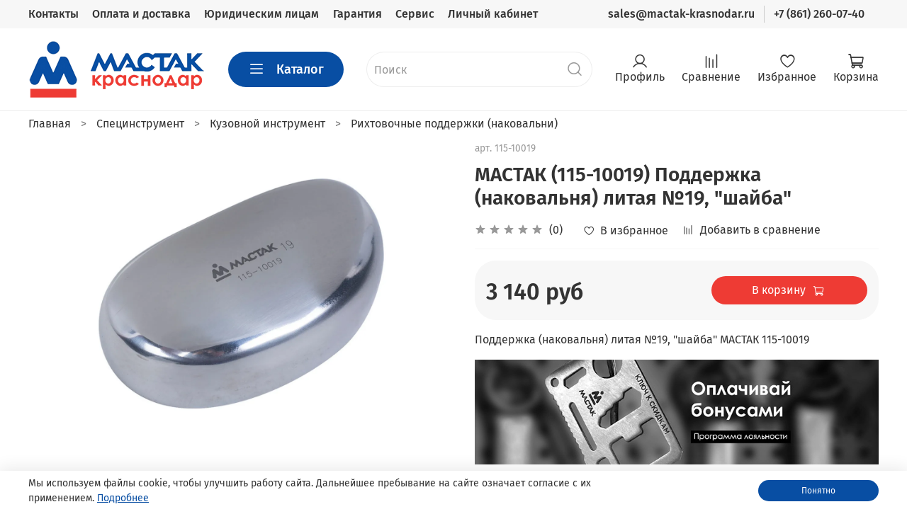

--- FILE ---
content_type: text/html; charset=utf-8
request_url: https://mactak-krasnodar.ru/product/mactak-podderzhka-nakovalnya-litaya-shayba-19-115-10019
body_size: 68748
content:
<!DOCTYPE html>
<html xmlns="http://www.w3.org/1999/xhtml" xml:lang="ru-ru" lang="ru-ru" dir="ltr" 
  style="
    --color-btn-bg:#084ea3;
--color-btn-bg-is-dark:true;
--bg:#FFFFFF;
--bg-is-dark:false;

--color-text: var(--color-text-dark);
--color-text-minor-shade: var(--color-text-dark-minor-shade);
--color-text-major-shade: var(--color-text-dark-major-shade);
--color-text-half-shade: var(--color-text-dark-half-shade);

--color-notice-warning-is-dark:false;
--color-notice-success-is-dark:false;
--color-notice-error-is-dark:false;
--color-notice-info-is-dark:false;
--color-form-controls-bg:var(--bg);
--color-form-controls-bg-disabled:var(--bg-minor-shade);
--color-form-controls-border-color:var(--bg-half-shade);
--color-form-controls-color:var(--color-text);
--is-editor:false;


  "
  >
  <head><meta data-config="{&quot;product_id&quot;:102241582}" name="page-config" content="" /><meta data-config="{&quot;money_with_currency_format&quot;:{&quot;delimiter&quot;:&quot; &quot;,&quot;separator&quot;:&quot;.&quot;,&quot;format&quot;:&quot;%n %u&quot;,&quot;unit&quot;:&quot;руб&quot;,&quot;show_price_without_cents&quot;:1},&quot;currency_code&quot;:&quot;RUR&quot;,&quot;currency_iso_code&quot;:&quot;RUB&quot;,&quot;default_currency&quot;:{&quot;title&quot;:&quot;Российский рубль&quot;,&quot;code&quot;:&quot;RUR&quot;,&quot;rate&quot;:1.0,&quot;format_string&quot;:&quot;%n %u&quot;,&quot;unit&quot;:&quot;руб&quot;,&quot;price_separator&quot;:&quot;&quot;,&quot;is_default&quot;:true,&quot;price_delimiter&quot;:&quot;&quot;,&quot;show_price_with_delimiter&quot;:true,&quot;show_price_without_cents&quot;:true},&quot;facebook&quot;:{&quot;pixelActive&quot;:true,&quot;currency_code&quot;:&quot;RUB&quot;,&quot;use_variants&quot;:false},&quot;vk&quot;:{&quot;pixel_active&quot;:null,&quot;price_list_id&quot;:null},&quot;new_ya_metrika&quot;:true,&quot;ecommerce_data_container&quot;:&quot;dataLayer&quot;,&quot;common_js_version&quot;:null,&quot;vue_ui_version&quot;:null,&quot;feedback_captcha_enabled&quot;:true,&quot;account_id&quot;:508486,&quot;hide_items_out_of_stock&quot;:false,&quot;forbid_order_over_existing&quot;:true,&quot;minimum_items_price&quot;:null,&quot;enable_comparison&quot;:true,&quot;locale&quot;:&quot;ru&quot;,&quot;client_group&quot;:null,&quot;consent_to_personal_data&quot;:{&quot;active&quot;:true,&quot;obligatory&quot;:true,&quot;description&quot;:&quot;Настоящим подтверждаю, что я ознакомлен и согласен с условиями \u003ca href=&#39;/page/oferta&#39; target=&#39;blank&#39;\u003eоферты и политики конфиденциальности\u003c/a\u003e.&quot;},&quot;recaptcha_key&quot;:&quot;6LfXhUEmAAAAAOGNQm5_a2Ach-HWlFKD3Sq7vfFj&quot;,&quot;recaptcha_key_v3&quot;:&quot;6LcZi0EmAAAAAPNov8uGBKSHCvBArp9oO15qAhXa&quot;,&quot;yandex_captcha_key&quot;:&quot;ysc1_ec1ApqrRlTZTXotpTnO8PmXe2ISPHxsd9MO3y0rye822b9d2&quot;,&quot;checkout_float_order_content_block&quot;:true,&quot;available_products_characteristics_ids&quot;:null,&quot;sber_id_app_id&quot;:&quot;5b5a3c11-72e5-4871-8649-4cdbab3ba9a4&quot;,&quot;theme_generation&quot;:4,&quot;quick_checkout_captcha_enabled&quot;:false,&quot;max_order_lines_count&quot;:500,&quot;sber_bnpl_min_amount&quot;:1000,&quot;sber_bnpl_max_amount&quot;:150000,&quot;counter_settings&quot;:{&quot;data_layer_name&quot;:&quot;dataLayer&quot;,&quot;new_counters_setup&quot;:false,&quot;add_to_cart_event&quot;:true,&quot;remove_from_cart_event&quot;:true,&quot;add_to_wishlist_event&quot;:true},&quot;site_setting&quot;:{&quot;show_cart_button&quot;:true,&quot;show_service_button&quot;:false,&quot;show_marketplace_button&quot;:false,&quot;show_quick_checkout_button&quot;:false},&quot;warehouses&quot;:[{&quot;id&quot;:1747,&quot;title&quot;:&quot;Фабричная&quot;,&quot;array_index&quot;:0}],&quot;captcha_type&quot;:&quot;google&quot;,&quot;human_readable_urls&quot;:false}" name="shop-config" content="" /><meta name='js-evnvironment' content='production' /><meta name='default-locale' content='ru' /><meta name='insales-redefined-api-methods' content="[]" /><script type="text/javascript" src="https://static.insales-cdn.com/assets/static-versioned/v3.72/static/libs/lodash/4.17.21/lodash.min.js"></script>
<!--InsalesCounter -->
<script type="text/javascript">
(function() {
  if (typeof window.__insalesCounterId !== 'undefined') {
    return;
  }

  try {
    Object.defineProperty(window, '__insalesCounterId', {
      value: 508486,
      writable: true,
      configurable: true
    });
  } catch (e) {
    console.error('InsalesCounter: Failed to define property, using fallback:', e);
    window.__insalesCounterId = 508486;
  }

  if (typeof window.__insalesCounterId === 'undefined') {
    console.error('InsalesCounter: Failed to set counter ID');
    return;
  }

  let script = document.createElement('script');
  script.async = true;
  script.src = '/javascripts/insales_counter.js?7';
  let firstScript = document.getElementsByTagName('script')[0];
  firstScript.parentNode.insertBefore(script, firstScript);
})();
</script>
<!-- /InsalesCounter -->

    <!-- meta -->
<meta charset="UTF-8" />



  



  <title>
    
    
        МАСТАК (115-10019) Поддержка (наковальня) литая №19, "шайба" купить по цене производителя | 115-10019
    
  </title>













  <meta name="description" content="Купить МАСТАК 115-10019 Поддержка наковальня литая №19, шайба в Краснодаре с доставкой. Цена - 3 140 руб. ☎️ +7 (861) 260-07-40 Характеристики, инструкция, отзывы MACTAK 115-10019"/>







<meta data-config="{&quot;static-versioned&quot;: &quot;1.38&quot;}" name="theme-meta-data" content="">
<meta http-equiv="content-language" content="ru" /> 
<meta http-equiv="Content-Type" content="text/html; charset=utf-8">
<meta name="robots" content="index,follow" />
<meta http-equiv="X-UA-Compatible" content="IE=edge,chrome=1" />
<meta name="viewport" content="width=device-width, initial-scale=1.0" />
<meta name="SKYPE_TOOLBAR" content="SKYPE_TOOLBAR_PARSER_COMPATIBLE" />
<meta name="format-detection" content="telephone=no">

<!-- canonical url--><link rel="canonical" href="https://mactak-krasnodar.ru/product/mactak-podderzhka-nakovalnya-litaya-shayba-19-115-10019"/>

<!-- rss feed-->
    <meta property="og:title" content="МАСТАК (115-10019) Поддержка (наковальня) литая №19, &quot;шайба&quot;">
    <meta property="og:type" content="website">
    <meta property="og:url" content="https://mactak-krasnodar.ru/product/mactak-podderzhka-nakovalnya-litaya-shayba-19-115-10019">

    
      <meta property="og:image" content="https://static.insales-cdn.com/images/products/1/6786/384850562/115-10019.jpg">
    




<!-- icons-->
<link rel="icon" type="image/png" sizes="16x16" href="https://static.insales-cdn.com/assets/1/3470/1928590/1767450045/favicon.png" /><style media="screen">
  @supports (content-visibility: hidden) {
    body:not(.settings_loaded) .page_layout {
      content-visibility: hidden;
    }
  }
  @supports not (content-visibility: hidden) {
    body:not(.settings_loaded) .page_layout {
      visibility: hidden;
    }
  }
</style>
<style>
  .settings_loaded .preloader {
  	display: none;
  }
  .preloader {
  position: fixed;
  top: 0;
  left: 0;
  width: 100%;
  height: 100%;
  z-index: 9999999999999;
  background: var(--bg);
  opacity: 1;
  visibility: visible;
  -webkit-transition: 0.2s all;
  -moz-transition: 0.2s all;
  -ms-transition: 0.2s all;
  -o-transition: 0.2s all;
  transition: 0.2s all;
      align-items: center;
  justify-content: center;
  display: flex;
  }
  .lds-ellipsis {
  display: inline-block;
  position: relative;
  width: 80px;
  height: 80px;
    opacity: 0.5;
}
.lds-ellipsis div {
  position: absolute;
  top: 33px;
  width: 13px;
  height: 13px;
  border-radius: 50%;
  background: #ddd;
  animation-timing-function: cubic-bezier(0, 1, 1, 0);
}
.lds-ellipsis div:nth-child(1) {
  left: 8px;
  animation: lds-ellipsis1 0.6s infinite;
}
.lds-ellipsis div:nth-child(2) {
  left: 8px;
  animation: lds-ellipsis2 0.6s infinite;
}
.lds-ellipsis div:nth-child(3) {
  left: 32px;
  animation: lds-ellipsis2 0.6s infinite;
}
.lds-ellipsis div:nth-child(4) {
  left: 56px;
  animation: lds-ellipsis3 0.6s infinite;
}
@keyframes lds-ellipsis1 {
  0% {
    transform: scale(0);
  }
  100% {
    transform: scale(1);
  }
}
@keyframes lds-ellipsis3 {
  0% {
    transform: scale(1);
  }
  100% {
    transform: scale(0);
  }
}
@keyframes lds-ellipsis2 {
  0% {
    transform: translate(0, 0);
  }
  100% {
    transform: translate(24px, 0);
  }
}
</style>

  <meta name='product-id' content='102241582' />
</head>
  <body data-multi-lang="false" data-theme-template="product" data-sidebar-type="normal" data-sidebar-position="left">
    <div class="preloader">
      <div class="lds-ellipsis"><div></div><div></div><div></div><div></div></div>
    </div>
    <noscript>
<div class="njs-alert-overlay">
  <div class="njs-alert-wrapper">
    <div class="njs-alert">
      <p></p>
    </div>
  </div>
</div>
</noscript>

    <div class="page_layout page_layout-clear ">
      <header>
      
        <div
  class="layout widget-type_widget_v4_header_4_c1fb1fb630581b91b75b61a0080cd9de"
  style="--bage-bg:#EE3B34; --bage-bg-is-dark:true; --bage-bg-minor-shade:#f1544f; --bage-bg-minor-shade-is-dark:true; --bage-bg-major-shade:#f36e6a; --bage-bg-major-shade-is-dark:true; --bage-bg-half-shade:#f9bdbb; --bage-bg-half-shade-is-light:true; --logo-img:'https://static.insales-cdn.com/files/1/5216/17339488/original/logo_krd.png'; --logo-width:250px; --hide-language:false; --hide-compare:false; --hide-personal:false; --menu-grid-list-min-width:220px; --menu-grid-list-row-gap:3vw; --menu-grid-list-column-gap:4vw; --subcollections-items-limit:5; --menu-img-ratio:1; --menu-img-fit:contain; --hide-menu-photo:false; --hide-counts:true; --header-wide-bg:true; --layout-mt:0vw; --layout-mb:0vw; --header-top-pt:0.5rem; --header-top-pb:0.5rem; --header-main-pt:1rem; --header-main-pb:1rem; --layout-content-max-width:1408px; --header-wide-content:false; --hide-desktop:false; --hide-mobile:false;"
  data-widget-drop-item-id="38057715"
  
  >
  <div class="layout__content">
    








<div class="header header_no-languages ">
  <div class="header__content">
    <div class="header-part-top">
      <div class="header-part-top__inner">
        <div class="header__area-menu">
          <ul class="header__menu js-cut-list" data-navigation data-menu-handle="main-menu">
            
              <li class="header__menu-item" data-navigation-item data-menu-item-id="5101659">
                <div class="header__menu-controls">
                  <a href="/page/contacts" class="header__menu-link" data-navigation-link="/page/contacts">
                    Контакты
                  </a>
                </div>
              </li>
            
              <li class="header__menu-item" data-navigation-item data-menu-item-id="5101660">
                <div class="header__menu-controls">
                  <a href="/page/delivery" class="header__menu-link" data-navigation-link="/page/delivery">
                    Оплата и доставка
                  </a>
                </div>
              </li>
            
              <li class="header__menu-item" data-navigation-item data-menu-item-id="11802065">
                <div class="header__menu-controls">
                  <a href="/page/yuridicheskim-litsam" class="header__menu-link" data-navigation-link="/page/yuridicheskim-litsam">
                    Юридическим лицам
                  </a>
                </div>
              </li>
            
              <li class="header__menu-item" data-navigation-item data-menu-item-id="5101661">
                <div class="header__menu-controls">
                  <a href="/page/garantiya" class="header__menu-link" data-navigation-link="/page/garantiya">
                    Гарантия
                  </a>
                </div>
              </li>
            
              <li class="header__menu-item" data-navigation-item data-menu-item-id="15556896">
                <div class="header__menu-controls">
                  <a href="/page/servis" class="header__menu-link" data-navigation-link="/page/servis">
                    Сервис
                  </a>
                </div>
              </li>
            
              <li class="header__menu-item" data-navigation-item data-menu-item-id="5101662">
                <div class="header__menu-controls">
                  <a href="/client_account/login" class="header__menu-link" data-navigation-link="/client_account/login">
                    Личный кабинет
                  </a>
                </div>
              </li>
            
          </ul>
        </div>

        <div class="header__area-contacts">
          
<div class="header__phone">
  <a class="header__phone-value" href="mail:sales@mactak-krasnodar.ru">sales@mactak-krasnodar.ru</a>
</div>
  
    <div class="header__phone">
      <a class="header__phone-value" href="tel:+78612600740">
        +7 (861) 260-07-40
      </a>
    </div>
  
  

        </div>

        


      </div>
    </div>


    <div class="header-part-main">
      <div class="header-part-main__inner">
        
          <div class="header__area-logo">
            

  
    <a href=" / " class="header__logo">
      <img src="https://static.insales-cdn.com/files/1/5216/17339488/original/logo_krd.png" alt="МАСТАК Краснодар" title="МАСТАК Краснодар" />
    </a>
  


          </div>
        

        <div class="header__area-catalog">
          <button type="button" class="button button_size-l header__show-collection-btn js-show-header-collections">
            <span class="icon icon-bars _show"></span>
            <span class="icon icon-times _hide"></span>
            Каталог
          </button>
        </div>

        <div class="header__area-search">
          
<div class="header__search">
  <form action="/search" method="get" class="header__search-form search-widget">
    <input type="text" autocomplete="off" class="search-widget-field form-control form-control_size-l header__search-field" name="q" value="" placeholder="Поиск" />
    <button type="submit" class="button button_size-l header__search-btn">
      <span class="icon icon-search"></span>
    </button>
    <input type="hidden" name="lang" value="ru">
     <article class="search-suggestions"></article>
  </form>
</div>

        </div>

        <div class="header__area-controls">
          
            <a href="/client_account/orders" class="header__control-btn header__cabinet">
              <span class="icon icon-user"></span>
              <span class="header__control-text">Профиль</span>
            </a>
          

          
            <a href="/compares" class="header__control-btn header__compare">
              <span class="icon icon-compare">
                <span class="header__control-bage compare-empty" data-compare-counter>0</span>
              </span>
              <span class="header__control-text">Сравнение</span>
            </a>
          

          
            <a href="/favorites" class="header__control-btn header__favorite">
              <span class="icon icon-favorites">
                <span class="header__control-bage favorites-empty" data-ui-favorites-counter>0</span>
              </span>
              <span class="header__control-text">Избранное</span>
            </a>
          

          <a href="/cart_items" class="header__control-btn header__cart">
            <span class="icon icon-cart">
              <span class="header__control-bage cart-empty" data-cart-positions-count></span>
            </span>
            <span class="header__control-text">Корзина</span>
          </a>
        </div>


        
        

        

        <div class="header__collections">
          <button type="button" class="button header__collections-hide-btn js-hide-header-collections">
            <span class="icon icon-times"></span>
          </button>

          <div class="header__collections-content">
            <div class="header__collections-content-top">
              <div class="header__collections-title">Каталог</div>
              
              <ul class="grid-list header__collections-menu" data-navigation data-subcollections-items-limit=5>
                
                
                  

                  <li class="header__collections-item is-level-1" data-navigation-item>
                    <a class="header__collections-head" href="/collection/ruchnoy-instrument" data-navigation-link="/collection/ruchnoy-instrument">
                      
                        

                        
                        
                        <div class="header__collections-photo">
                          <div class="img-ratio img-fit">
                            <div class="img-ratio__inner">
                              

                              
                                <picture>
                                  <source data-srcset="https://static.insales-cdn.com/r/az2eb6TXULk/rs:fit:240:240:1/plain/images/collections/1/413/47841693/medium_%D1%80%D1%83%D1%87%D0%BD%D0%BE%D0%B9_%D0%B8%D0%BD%D1%81%D1%82%D1%80%D1%83%D0%BC%D0%B5%D0%BD%D1%82.png@webp" type="image/webp" class="lazyload">
                                  <img data-src="https://static.insales-cdn.com/images/collections/1/413/47841693/medium_ручной_инструмент.png" class="lazyload" alt="Ручной инструмент">
                                </picture>
                              
                            </div>
                          </div>
                        </div>
                      
                      <span class="header__collections-head-title">Ручной инструмент</span>
                    </a>

                    
                      <ul class="header__collections-submenu" data-navigation-submenu>
                        
                          <li class="header__collections-item " data-navigation-item>
                            <div class="header__collections-controls">
                              <a href="/collection/gotovye-resheniya" class="header__collections-link" data-navigation-link="/collection/gotovye-resheniya" >
                                <span class="header__collections-item-name">Готовые решения</span>
                                
                              </a>
                            </div>
                          </li>
                        
                          <li class="header__collections-item " data-navigation-item>
                            <div class="header__collections-controls">
                              <a href="/collection/moduli-instrumentov" class="header__collections-link" data-navigation-link="/collection/moduli-instrumentov" >
                                <span class="header__collections-item-name">Модули инструментов</span>
                                
                              </a>
                            </div>
                          </li>
                        
                          <li class="header__collections-item " data-navigation-item>
                            <div class="header__collections-controls">
                              <a href="/collection/instrument-v-lozhementah" class="header__collections-link" data-navigation-link="/collection/instrument-v-lozhementah" >
                                <span class="header__collections-item-name">Инструмент в ложементах</span>
                                
                              </a>
                            </div>
                          </li>
                        
                          <li class="header__collections-item " data-navigation-item>
                            <div class="header__collections-controls">
                              <a href="/collection/dinamometricheskie-klyuchi" class="header__collections-link" data-navigation-link="/collection/dinamometricheskie-klyuchi" >
                                <span class="header__collections-item-name">Динамометрические ключи</span>
                                
                              </a>
                            </div>
                          </li>
                        
                          <li class="header__collections-item " data-navigation-item>
                            <div class="header__collections-controls">
                              <a href="/collection/universalnie-nabori-instrumentov" class="header__collections-link" data-navigation-link="/collection/universalnie-nabori-instrumentov" >
                                <span class="header__collections-item-name">Наборы инструментов</span>
                                
                              </a>
                            </div>
                          </li>
                        
                          <li class="header__collections-item is-hide" data-navigation-item>
                            <div class="header__collections-controls">
                              <a href="/collection/tortsevye-golovki" class="header__collections-link" data-navigation-link="/collection/tortsevye-golovki" >
                                <span class="header__collections-item-name">Торцевые головки</span>
                                
                              </a>
                            </div>
                          </li>
                        
                          <li class="header__collections-item is-hide" data-navigation-item>
                            <div class="header__collections-controls">
                              <a href="/collection/nabory-golovok" class="header__collections-link" data-navigation-link="/collection/nabory-golovok" >
                                <span class="header__collections-item-name">Наборы головок</span>
                                
                              </a>
                            </div>
                          </li>
                        
                          <li class="header__collections-item is-hide" data-navigation-item>
                            <div class="header__collections-controls">
                              <a href="/collection/vorotki" class="header__collections-link" data-navigation-link="/collection/vorotki" >
                                <span class="header__collections-item-name">Воротки</span>
                                
                              </a>
                            </div>
                          </li>
                        
                          <li class="header__collections-item is-hide" data-navigation-item>
                            <div class="header__collections-controls">
                              <a href="/collection/treschotki" class="header__collections-link" data-navigation-link="/collection/treschotki" >
                                <span class="header__collections-item-name">Трещотки</span>
                                
                              </a>
                            </div>
                          </li>
                        
                          <li class="header__collections-item is-hide" data-navigation-item>
                            <div class="header__collections-controls">
                              <a href="/collection/udliniteli" class="header__collections-link" data-navigation-link="/collection/udliniteli" >
                                <span class="header__collections-item-name">Удлинители</span>
                                
                              </a>
                            </div>
                          </li>
                        
                          <li class="header__collections-item is-hide" data-navigation-item>
                            <div class="header__collections-controls">
                              <a href="/collection/kardany" class="header__collections-link" data-navigation-link="/collection/kardany" >
                                <span class="header__collections-item-name">Карданы</span>
                                
                              </a>
                            </div>
                          </li>
                        
                          <li class="header__collections-item is-hide" data-navigation-item>
                            <div class="header__collections-controls">
                              <a href="/collection/perehodniki" class="header__collections-link" data-navigation-link="/collection/perehodniki" >
                                <span class="header__collections-item-name">Переходники</span>
                                
                              </a>
                            </div>
                          </li>
                        
                          <li class="header__collections-item is-hide" data-navigation-item>
                            <div class="header__collections-controls">
                              <a href="/collection/tortsevye-nasadki" class="header__collections-link" data-navigation-link="/collection/tortsevye-nasadki" >
                                <span class="header__collections-item-name">Торцевые насадки</span>
                                
                              </a>
                            </div>
                          </li>
                        
                          <li class="header__collections-item is-hide" data-navigation-item>
                            <div class="header__collections-controls">
                              <a href="/collection/tortsevye-vstavki-bity" class="header__collections-link" data-navigation-link="/collection/tortsevye-vstavki-bity" >
                                <span class="header__collections-item-name">Торцевые вставки (биты)</span>
                                
                              </a>
                            </div>
                          </li>
                        
                          <li class="header__collections-item is-hide" data-navigation-item>
                            <div class="header__collections-controls">
                              <a href="/collection/klyuchi" class="header__collections-link" data-navigation-link="/collection/klyuchi" >
                                <span class="header__collections-item-name">Ключи</span>
                                
                              </a>
                            </div>
                          </li>
                        
                          <li class="header__collections-item is-hide" data-navigation-item>
                            <div class="header__collections-controls">
                              <a href="/collection/nabory-klyuchey" class="header__collections-link" data-navigation-link="/collection/nabory-klyuchey" >
                                <span class="header__collections-item-name">Наборы ключей</span>
                                
                              </a>
                            </div>
                          </li>
                        
                          <li class="header__collections-item is-hide" data-navigation-item>
                            <div class="header__collections-controls">
                              <a href="/collection/shestigranniki-torx-spline" class="header__collections-link" data-navigation-link="/collection/shestigranniki-torx-spline" >
                                <span class="header__collections-item-name">Шестигранники, TORX, SPLINE</span>
                                
                              </a>
                            </div>
                          </li>
                        
                          <li class="header__collections-item is-hide" data-navigation-item>
                            <div class="header__collections-controls">
                              <a href="/collection/otvertki" class="header__collections-link" data-navigation-link="/collection/otvertki" >
                                <span class="header__collections-item-name">Отвертки</span>
                                
                              </a>
                            </div>
                          </li>
                        
                          <li class="header__collections-item is-hide" data-navigation-item>
                            <div class="header__collections-controls">
                              <a href="/collection/sharnirno-gubtsevyy-instrument" class="header__collections-link" data-navigation-link="/collection/sharnirno-gubtsevyy-instrument" >
                                <span class="header__collections-item-name">Шарнирно-губцевый инструмент</span>
                                
                              </a>
                            </div>
                          </li>
                        
                          <li class="header__collections-item is-hide" data-navigation-item>
                            <div class="header__collections-controls">
                              <a href="/collection/izmeritelnyy-instrument" class="header__collections-link" data-navigation-link="/collection/izmeritelnyy-instrument" >
                                <span class="header__collections-item-name">Измерительный инструмент</span>
                                
                              </a>
                            </div>
                          </li>
                        
                          <li class="header__collections-item is-hide" data-navigation-item>
                            <div class="header__collections-controls">
                              <a href="/collection/udarnyy-instrument" class="header__collections-link" data-navigation-link="/collection/udarnyy-instrument" >
                                <span class="header__collections-item-name">Ударный инструмент</span>
                                
                              </a>
                            </div>
                          </li>
                        
                          <li class="header__collections-item is-hide" data-navigation-item>
                            <div class="header__collections-controls">
                              <a href="/collection/rezhuschiy-instrument" class="header__collections-link" data-navigation-link="/collection/rezhuschiy-instrument" >
                                <span class="header__collections-item-name">Режущий инструмент</span>
                                
                              </a>
                            </div>
                          </li>
                        
                          <li class="header__collections-item is-hide" data-navigation-item>
                            <div class="header__collections-controls">
                              <a href="/collection/rezbonareznoy-instrument" class="header__collections-link" data-navigation-link="/collection/rezbonareznoy-instrument" >
                                <span class="header__collections-item-name">Резьбонарезной инструмент</span>
                                
                              </a>
                            </div>
                          </li>
                        
                          <li class="header__collections-item is-hide" data-navigation-item>
                            <div class="header__collections-controls">
                              <a href="/collection/zaklepochniki" class="header__collections-link" data-navigation-link="/collection/zaklepochniki" >
                                <span class="header__collections-item-name">Заклепочники</span>
                                
                              </a>
                            </div>
                          </li>
                        
                          <li class="header__collections-item is-hide" data-navigation-item>
                            <div class="header__collections-controls">
                              <a href="/collection/shpritsy-dlya-germetikov-i-kleya" class="header__collections-link" data-navigation-link="/collection/shpritsy-dlya-germetikov-i-kleya" >
                                <span class="header__collections-item-name">Шприцы для герметиков и клея</span>
                                
                              </a>
                            </div>
                          </li>
                        
                      </ul>
                      <div class="header__collections-show-more is-show">
                        <span class="button-link header__collections-show-more-link js-show-more-subcollections">
                          <span class="header__collections-show-more-text-show">Показать все</span>
                          <span class="header__collections-show-more-text-hide">Скрыть</span>
                          <span class="icon icon-angle-down"></span>
                        </span>
                      </div>
                    
                  </li>
                
                  

                  <li class="header__collections-item is-level-1" data-navigation-item>
                    <a class="header__collections-head" href="/collection/spetsinstrument" data-navigation-link="/collection/spetsinstrument">
                      
                        

                        
                        
                        <div class="header__collections-photo">
                          <div class="img-ratio img-fit">
                            <div class="img-ratio__inner">
                              

                              
                                <picture>
                                  <source data-srcset="https://static.insales-cdn.com/r/vTGTSs1pC6w/rs:fit:240:240:1/plain/images/collections/1/784/47842064/medium_%D1%81%D0%BF%D0%B5%D1%86%D0%B8%D0%BD%D1%81%D1%82%D1%80%D1%83%D0%BC%D0%B5%D0%BD%D1%82.png@webp" type="image/webp" class="lazyload">
                                  <img data-src="https://static.insales-cdn.com/images/collections/1/784/47842064/medium_специнструмент.png" class="lazyload" alt="Специнструмент">
                                </picture>
                              
                            </div>
                          </div>
                        </div>
                      
                      <span class="header__collections-head-title">Специнструмент</span>
                    </a>

                    
                      <ul class="header__collections-submenu" data-navigation-submenu>
                        
                          <li class="header__collections-item " data-navigation-item>
                            <div class="header__collections-controls">
                              <a href="/collection/instrument-dlya-dvigatelya" class="header__collections-link" data-navigation-link="/collection/instrument-dlya-dvigatelya" >
                                <span class="header__collections-item-name">Инструмент для двигателя</span>
                                
                              </a>
                            </div>
                          </li>
                        
                          <li class="header__collections-item " data-navigation-item>
                            <div class="header__collections-controls">
                              <a href="/collection/instrument-dlya-transmissii" class="header__collections-link" data-navigation-link="/collection/instrument-dlya-transmissii" >
                                <span class="header__collections-item-name">Инструмент для трансмиссии</span>
                                
                              </a>
                            </div>
                          </li>
                        
                          <li class="header__collections-item " data-navigation-item>
                            <div class="header__collections-controls">
                              <a href="/collection/instrument-dlya-sistemy-smazki" class="header__collections-link" data-navigation-link="/collection/instrument-dlya-sistemy-smazki" >
                                <span class="header__collections-item-name">Инструмент для системы смазки</span>
                                
                              </a>
                            </div>
                          </li>
                        
                          <li class="header__collections-item " data-navigation-item>
                            <div class="header__collections-controls">
                              <a href="/collection/instrument-dlya-podveski" class="header__collections-link" data-navigation-link="/collection/instrument-dlya-podveski" >
                                <span class="header__collections-item-name">Инструмент для подвески</span>
                                
                              </a>
                            </div>
                          </li>
                        
                          <li class="header__collections-item " data-navigation-item>
                            <div class="header__collections-controls">
                              <a href="/collection/instrument-dlya-tormoznoy-sistemy" class="header__collections-link" data-navigation-link="/collection/instrument-dlya-tormoznoy-sistemy" >
                                <span class="header__collections-item-name">Инструмент для тормозной системы</span>
                                
                              </a>
                            </div>
                          </li>
                        
                          <li class="header__collections-item is-hide" data-navigation-item>
                            <div class="header__collections-controls">
                              <a href="/collection/instrument-dlya-generatora" class="header__collections-link" data-navigation-link="/collection/instrument-dlya-generatora" >
                                <span class="header__collections-item-name">Инструмент для генератора</span>
                                
                              </a>
                            </div>
                          </li>
                        
                          <li class="header__collections-item is-hide" data-navigation-item>
                            <div class="header__collections-controls">
                              <a href="/collection/instrument-dlya-elektroprovodki" class="header__collections-link" data-navigation-link="/collection/instrument-dlya-elektroprovodki" >
                                <span class="header__collections-item-name">Инструмент для электропроводки</span>
                                
                              </a>
                            </div>
                          </li>
                        
                          <li class="header__collections-item is-hide" data-navigation-item>
                            <div class="header__collections-controls">
                              <a href="/collection/spetsinstrument-dlya-konditsionerov" class="header__collections-link" data-navigation-link="/collection/spetsinstrument-dlya-konditsionerov" >
                                <span class="header__collections-item-name">Специнструмент для кондиционеров</span>
                                
                              </a>
                            </div>
                          </li>
                        
                          <li class="header__collections-item is-hide" data-navigation-item>
                            <div class="header__collections-controls">
                              <a href="/collection/instrument-dlya-toplivnoy-sistemy" class="header__collections-link" data-navigation-link="/collection/instrument-dlya-toplivnoy-sistemy" >
                                <span class="header__collections-item-name">Инструмент для топливной системы</span>
                                
                              </a>
                            </div>
                          </li>
                        
                          <li class="header__collections-item is-hide" data-navigation-item>
                            <div class="header__collections-controls">
                              <a href="/collection/instrument-dlya-sistemy-ohlazhdeniya" class="header__collections-link" data-navigation-link="/collection/instrument-dlya-sistemy-ohlazhdeniya" >
                                <span class="header__collections-item-name">Инструмент для системы охлаждения</span>
                                
                              </a>
                            </div>
                          </li>
                        
                          <li class="header__collections-item is-hide" data-navigation-item>
                            <div class="header__collections-controls">
                              <a href="/collection/instrument-dlya-salona" class="header__collections-link" data-navigation-link="/collection/instrument-dlya-salona" >
                                <span class="header__collections-item-name">Инструмент для салона</span>
                                
                              </a>
                            </div>
                          </li>
                        
                          <li class="header__collections-item is-hide" data-navigation-item>
                            <div class="header__collections-controls">
                              <a href="/collection/instrument-dlya-stekol" class="header__collections-link" data-navigation-link="/collection/instrument-dlya-stekol" >
                                <span class="header__collections-item-name">Инструмент для стекол</span>
                                
                              </a>
                            </div>
                          </li>
                        
                          <li class="header__collections-item is-hide" data-navigation-item>
                            <div class="header__collections-controls">
                              <a href="/collection/instrument-dlya-koles" class="header__collections-link" data-navigation-link="/collection/instrument-dlya-koles" >
                                <span class="header__collections-item-name">Инструмент для колес</span>
                                
                              </a>
                            </div>
                          </li>
                        
                          <li class="header__collections-item is-hide" data-navigation-item>
                            <div class="header__collections-controls">
                              <a href="/collection/instrument-dlya-akkumulyatorov" class="header__collections-link" data-navigation-link="/collection/instrument-dlya-akkumulyatorov" >
                                <span class="header__collections-item-name">Инструмент для аккумуляторов</span>
                                
                              </a>
                            </div>
                          </li>
                        
                          <li class="header__collections-item is-hide" data-navigation-item>
                            <div class="header__collections-controls">
                              <a href="/collection/semniki-podshipnikov" class="header__collections-link" data-navigation-link="/collection/semniki-podshipnikov" >
                                <span class="header__collections-item-name">Съемники подшипников</span>
                                
                              </a>
                            </div>
                          </li>
                        
                          <li class="header__collections-item is-hide" data-navigation-item>
                            <div class="header__collections-controls">
                              <a href="/collection/kuzovnoy-instrument" class="header__collections-link" data-navigation-link="/collection/kuzovnoy-instrument" >
                                <span class="header__collections-item-name">Кузовной инструмент</span>
                                
                              </a>
                            </div>
                          </li>
                        
                          <li class="header__collections-item is-hide" data-navigation-item>
                            <div class="header__collections-controls">
                              <a href="/collection/vspomogatelnyy-instrument" class="header__collections-link" data-navigation-link="/collection/vspomogatelnyy-instrument" >
                                <span class="header__collections-item-name">Вспомогательный инструмент</span>
                                
                              </a>
                            </div>
                          </li>
                        
                          <li class="header__collections-item is-hide" data-navigation-item>
                            <div class="header__collections-controls">
                              <a href="/collection/usiliteli-krutyaschego-momenta" class="header__collections-link" data-navigation-link="/collection/usiliteli-krutyaschego-momenta" >
                                <span class="header__collections-item-name">Усилители крутящего момента</span>
                                
                              </a>
                            </div>
                          </li>
                        
                          <li class="header__collections-item is-hide" data-navigation-item>
                            <div class="header__collections-controls">
                              <a href="/collection/instrument-dlya-vosstanovleniya-rezby" class="header__collections-link" data-navigation-link="/collection/instrument-dlya-vosstanovleniya-rezby" >
                                <span class="header__collections-item-name">Инструмент для восстановления резьбы</span>
                                
                              </a>
                            </div>
                          </li>
                        
                      </ul>
                      <div class="header__collections-show-more is-show">
                        <span class="button-link header__collections-show-more-link js-show-more-subcollections">
                          <span class="header__collections-show-more-text-show">Показать все</span>
                          <span class="header__collections-show-more-text-hide">Скрыть</span>
                          <span class="icon icon-angle-down"></span>
                        </span>
                      </div>
                    
                  </li>
                
                  

                  <li class="header__collections-item is-level-1" data-navigation-item>
                    <a class="header__collections-head" href="/collection/pnevmoinstrument" data-navigation-link="/collection/pnevmoinstrument">
                      
                        

                        
                        
                        <div class="header__collections-photo">
                          <div class="img-ratio img-fit">
                            <div class="img-ratio__inner">
                              

                              
                                <picture>
                                  <source data-srcset="https://static.insales-cdn.com/r/bXuAl0Qhklo/rs:fit:240:240:1/plain/images/collections/1/1106/47842386/medium_%D0%BF%D0%BD%D0%B5%D0%B2%D0%BC%D0%BE%D0%B8%D0%BD%D1%81%D1%82%D1%80%D1%83%D0%BC%D0%B5%D0%BD%D1%82.png@webp" type="image/webp" class="lazyload">
                                  <img data-src="https://static.insales-cdn.com/images/collections/1/1106/47842386/medium_пневмоинструмент.png" class="lazyload" alt="Пневмоинструмент">
                                </picture>
                              
                            </div>
                          </div>
                        </div>
                      
                      <span class="header__collections-head-title">Пневмоинструмент</span>
                    </a>

                    
                      <ul class="header__collections-submenu" data-navigation-submenu>
                        
                          <li class="header__collections-item " data-navigation-item>
                            <div class="header__collections-controls">
                              <a href="/collection/pnevmaticheskie-udarnye-gaykoverty" class="header__collections-link" data-navigation-link="/collection/pnevmaticheskie-udarnye-gaykoverty" >
                                <span class="header__collections-item-name">Пневмогайковерты</span>
                                
                              </a>
                            </div>
                          </li>
                        
                          <li class="header__collections-item " data-navigation-item>
                            <div class="header__collections-controls">
                              <a href="/collection/pnevmaticheskie-treschotki" class="header__collections-link" data-navigation-link="/collection/pnevmaticheskie-treschotki" >
                                <span class="header__collections-item-name">Пневматические трещотки</span>
                                
                              </a>
                            </div>
                          </li>
                        
                          <li class="header__collections-item " data-navigation-item>
                            <div class="header__collections-controls">
                              <a href="/collection/pnevmodreli" class="header__collections-link" data-navigation-link="/collection/pnevmodreli" >
                                <span class="header__collections-item-name">Пневмодрели</span>
                                
                              </a>
                            </div>
                          </li>
                        
                          <li class="header__collections-item " data-navigation-item>
                            <div class="header__collections-controls">
                              <a href="/collection/pnevmaticheskie-zaklepochniki" class="header__collections-link" data-navigation-link="/collection/pnevmaticheskie-zaklepochniki" >
                                <span class="header__collections-item-name">Пневматические заклепочники</span>
                                
                              </a>
                            </div>
                          </li>
                        
                          <li class="header__collections-item " data-navigation-item>
                            <div class="header__collections-controls">
                              <a href="/collection/pistolety-dlya-masel-i-smazok" class="header__collections-link" data-navigation-link="/collection/pistolety-dlya-masel-i-smazok" >
                                <span class="header__collections-item-name">Пистолеты для масел и смазок</span>
                                
                              </a>
                            </div>
                          </li>
                        
                          <li class="header__collections-item is-hide" data-navigation-item>
                            <div class="header__collections-controls">
                              <a href="/collection/pistolety-dlya-podkachki-shin" class="header__collections-link" data-navigation-link="/collection/pistolety-dlya-podkachki-shin" >
                                <span class="header__collections-item-name">Пистолеты для подкачки шин</span>
                                
                              </a>
                            </div>
                          </li>
                        
                          <li class="header__collections-item is-hide" data-navigation-item>
                            <div class="header__collections-controls">
                              <a href="/collection/pistolety-produvochnye" class="header__collections-link" data-navigation-link="/collection/pistolety-produvochnye" >
                                <span class="header__collections-item-name">Пистолеты продувочные</span>
                                
                              </a>
                            </div>
                          </li>
                        
                          <li class="header__collections-item is-hide" data-navigation-item>
                            <div class="header__collections-controls">
                              <a href="/collection/pnevmozubila" class="header__collections-link" data-navigation-link="/collection/pnevmozubila" >
                                <span class="header__collections-item-name">Пневмозубила</span>
                                
                              </a>
                            </div>
                          </li>
                        
                          <li class="header__collections-item is-hide" data-navigation-item>
                            <div class="header__collections-controls">
                              <a href="/collection/ushm-pnevmaticheskie" class="header__collections-link" data-navigation-link="/collection/ushm-pnevmaticheskie" >
                                <span class="header__collections-item-name">УШМ пневматические</span>
                                
                              </a>
                            </div>
                          </li>
                        
                          <li class="header__collections-item is-hide" data-navigation-item>
                            <div class="header__collections-controls">
                              <a href="/collection/shlifovalnye-mashiny" class="header__collections-link" data-navigation-link="/collection/shlifovalnye-mashiny" >
                                <span class="header__collections-item-name">Шлифовальные машины</span>
                                
                              </a>
                            </div>
                          </li>
                        
                          <li class="header__collections-item is-hide" data-navigation-item>
                            <div class="header__collections-controls">
                              <a href="/collection/pnevmaticheskie-bormashiny-sharoshki" class="header__collections-link" data-navigation-link="/collection/pnevmaticheskie-bormashiny-sharoshki" >
                                <span class="header__collections-item-name">Пневматические бормашины (шарошки)</span>
                                
                              </a>
                            </div>
                          </li>
                        
                          <li class="header__collections-item is-hide" data-navigation-item>
                            <div class="header__collections-controls">
                              <a href="/collection/rezhuschiy-pnevmaticheskiy-instrument" class="header__collections-link" data-navigation-link="/collection/rezhuschiy-pnevmaticheskiy-instrument" >
                                <span class="header__collections-item-name">Режущий пневматический инструмент</span>
                                
                              </a>
                            </div>
                          </li>
                        
                          <li class="header__collections-item is-hide" data-navigation-item>
                            <div class="header__collections-controls">
                              <a href="/collection/fitingi-pnevmaticheskie" class="header__collections-link" data-navigation-link="/collection/fitingi-pnevmaticheskie" >
                                <span class="header__collections-item-name">Фитинги пневматические</span>
                                
                              </a>
                            </div>
                          </li>
                        
                          <li class="header__collections-item is-hide" data-navigation-item>
                            <div class="header__collections-controls">
                              <a href="/collection/shlangi-vozdushnye-dlya-kompressora" class="header__collections-link" data-navigation-link="/collection/shlangi-vozdushnye-dlya-kompressora" >
                                <span class="header__collections-item-name">Шланги воздушные для компрессора</span>
                                
                              </a>
                            </div>
                          </li>
                        
                          <li class="header__collections-item is-hide" data-navigation-item>
                            <div class="header__collections-controls">
                              <a href="/collection/podgotovka-vozduha" class="header__collections-link" data-navigation-link="/collection/podgotovka-vozduha" >
                                <span class="header__collections-item-name">Подготовка воздуха</span>
                                
                              </a>
                            </div>
                          </li>
                        
                          <li class="header__collections-item is-hide" data-navigation-item>
                            <div class="header__collections-controls">
                              <a href="/collection/rashodnye-materialy-dlya-pnevmoinstrumenta" class="header__collections-link" data-navigation-link="/collection/rashodnye-materialy-dlya-pnevmoinstrumenta" >
                                <span class="header__collections-item-name">Расходные материалы для пневмоинструмента</span>
                                
                              </a>
                            </div>
                          </li>
                        
                      </ul>
                      <div class="header__collections-show-more is-show">
                        <span class="button-link header__collections-show-more-link js-show-more-subcollections">
                          <span class="header__collections-show-more-text-show">Показать все</span>
                          <span class="header__collections-show-more-text-hide">Скрыть</span>
                          <span class="icon icon-angle-down"></span>
                        </span>
                      </div>
                    
                  </li>
                
                  

                  <li class="header__collections-item is-level-1" data-navigation-item>
                    <a class="header__collections-head" href="/collection/elektroinstrument" data-navigation-link="/collection/elektroinstrument">
                      
                        

                        
                        
                        <div class="header__collections-photo">
                          <div class="img-ratio img-fit">
                            <div class="img-ratio__inner">
                              

                              
                                <picture>
                                  <source data-srcset="https://static.insales-cdn.com/r/zSc_h4gFkIY/rs:fit:240:240:1/plain/images/collections/1/1723/47843003/medium_%D1%8D%D0%BB%D0%B5%D0%BA%D1%82%D1%80%D0%BE%D0%B8%D0%BD%D1%81%D1%82%D1%80%D1%83%D0%BC%D0%B5%D0%BD%D1%82.png@webp" type="image/webp" class="lazyload">
                                  <img data-src="https://static.insales-cdn.com/images/collections/1/1723/47843003/medium_электроинструмент.png" class="lazyload" alt="Электроинструмент">
                                </picture>
                              
                            </div>
                          </div>
                        </div>
                      
                      <span class="header__collections-head-title">Электроинструмент</span>
                    </a>

                    
                      <ul class="header__collections-submenu" data-navigation-submenu>
                        
                          <li class="header__collections-item " data-navigation-item>
                            <div class="header__collections-controls">
                              <a href="/collection/avtomobilnye-fonari" class="header__collections-link" data-navigation-link="/collection/avtomobilnye-fonari" >
                                <span class="header__collections-item-name">Автомобильные фонари</span>
                                
                              </a>
                            </div>
                          </li>
                        
                          <li class="header__collections-item " data-navigation-item>
                            <div class="header__collections-controls">
                              <a href="/collection/gaykoverty-akkumulyatornye" class="header__collections-link" data-navigation-link="/collection/gaykoverty-akkumulyatornye" >
                                <span class="header__collections-item-name">Гайковерты аккумуляторные</span>
                                
                              </a>
                            </div>
                          </li>
                        
                          <li class="header__collections-item " data-navigation-item>
                            <div class="header__collections-controls">
                              <a href="/collection/shurupoverty-akkumulyatornye" class="header__collections-link" data-navigation-link="/collection/shurupoverty-akkumulyatornye" >
                                <span class="header__collections-item-name">Шуруповерты аккумуляторные</span>
                                
                              </a>
                            </div>
                          </li>
                        
                          <li class="header__collections-item " data-navigation-item>
                            <div class="header__collections-controls">
                              <a href="/collection/akkumulyatory-i-zaryadnye-ustroystva" class="header__collections-link" data-navigation-link="/collection/akkumulyatory-i-zaryadnye-ustroystva" >
                                <span class="header__collections-item-name">Аккумуляторы и зарядные устройства</span>
                                
                              </a>
                            </div>
                          </li>
                        
                          <li class="header__collections-item " data-navigation-item>
                            <div class="header__collections-controls">
                              <a href="/collection/ushm-akkumulyatornye" class="header__collections-link" data-navigation-link="/collection/ushm-akkumulyatornye" >
                                <span class="header__collections-item-name">УШМ аккумуляторные</span>
                                
                              </a>
                            </div>
                          </li>
                        
                      </ul>
                      <div class="header__collections-show-more ">
                        <span class="button-link header__collections-show-more-link js-show-more-subcollections">
                          <span class="header__collections-show-more-text-show">Показать все</span>
                          <span class="header__collections-show-more-text-hide">Скрыть</span>
                          <span class="icon icon-angle-down"></span>
                        </span>
                      </div>
                    
                  </li>
                
                  

                  <li class="header__collections-item is-level-1" data-navigation-item>
                    <a class="header__collections-head" href="/collection/elektromontazhnyy-instrument" data-navigation-link="/collection/elektromontazhnyy-instrument">
                      
                        

                        
                        
                        <div class="header__collections-photo">
                          <div class="img-ratio img-fit">
                            <div class="img-ratio__inner">
                              

                              
                                <picture>
                                  <source data-srcset="https://static.insales-cdn.com/r/S9GCdddKETM/rs:fit:240:240:1/plain/images/collections/1/1899/47843179/medium_%D1%8D%D0%BB%D0%B5%D0%BA%D1%82%D1%80%D0%B8%D0%BA%D0%B0_%D0%B8_%D1%81%D0%B2%D0%B5%D1%82.png@webp" type="image/webp" class="lazyload">
                                  <img data-src="https://static.insales-cdn.com/images/collections/1/1899/47843179/medium_электрика_и_свет.png" class="lazyload" alt="Электромонтажный инструмент">
                                </picture>
                              
                            </div>
                          </div>
                        </div>
                      
                      <span class="header__collections-head-title">Электромонтажный инструмент</span>
                    </a>

                    
                      <ul class="header__collections-submenu" data-navigation-submenu>
                        
                          <li class="header__collections-item " data-navigation-item>
                            <div class="header__collections-controls">
                              <a href="/collection/dielektricheskiy-instrument" class="header__collections-link" data-navigation-link="/collection/dielektricheskiy-instrument" >
                                <span class="header__collections-item-name">Диэлектрический инструмент</span>
                                
                              </a>
                            </div>
                          </li>
                        
                          <li class="header__collections-item " data-navigation-item>
                            <div class="header__collections-controls">
                              <a href="/collection/nabory-instrumentov-elektrika" class="header__collections-link" data-navigation-link="/collection/nabory-instrumentov-elektrika" >
                                <span class="header__collections-item-name">Наборы инструментов электрика</span>
                                
                              </a>
                            </div>
                          </li>
                        
                          <li class="header__collections-item " data-navigation-item>
                            <div class="header__collections-controls">
                              <a href="/collection/nozhnitsy-elektrika" class="header__collections-link" data-navigation-link="/collection/nozhnitsy-elektrika" >
                                <span class="header__collections-item-name">Ножницы электрика</span>
                                
                              </a>
                            </div>
                          </li>
                        
                          <li class="header__collections-item " data-navigation-item>
                            <div class="header__collections-controls">
                              <a href="/collection/krimpery" class="header__collections-link" data-navigation-link="/collection/krimpery" >
                                <span class="header__collections-item-name">Кримперы</span>
                                
                              </a>
                            </div>
                          </li>
                        
                          <li class="header__collections-item " data-navigation-item>
                            <div class="header__collections-controls">
                              <a href="/collection/strippery" class="header__collections-link" data-navigation-link="/collection/strippery" >
                                <span class="header__collections-item-name">Стрипперы</span>
                                
                              </a>
                            </div>
                          </li>
                        
                          <li class="header__collections-item is-hide" data-navigation-item>
                            <div class="header__collections-controls">
                              <a href="/collection/kabelerezy" class="header__collections-link" data-navigation-link="/collection/kabelerezy" >
                                <span class="header__collections-item-name">Кабелерезы</span>
                                
                              </a>
                            </div>
                          </li>
                        
                          <li class="header__collections-item is-hide" data-navigation-item>
                            <div class="header__collections-controls">
                              <a href="/collection/payalniki" class="header__collections-link" data-navigation-link="/collection/payalniki" >
                                <span class="header__collections-item-name">Паяльники</span>
                                
                              </a>
                            </div>
                          </li>
                        
                          <li class="header__collections-item is-hide" data-navigation-item>
                            <div class="header__collections-controls">
                              <a href="/collection/udalenie-pripoya-olovootsosy" class="header__collections-link" data-navigation-link="/collection/udalenie-pripoya-olovootsosy" >
                                <span class="header__collections-item-name">Удаление припоя (оловоотсосы)</span>
                                
                              </a>
                            </div>
                          </li>
                        
                          <li class="header__collections-item is-hide" data-navigation-item>
                            <div class="header__collections-controls">
                              <a href="/collection/testery-napryazheniya" class="header__collections-link" data-navigation-link="/collection/testery-napryazheniya" >
                                <span class="header__collections-item-name">Тестеры напряжения</span>
                                
                              </a>
                            </div>
                          </li>
                        
                          <li class="header__collections-item is-hide" data-navigation-item>
                            <div class="header__collections-controls">
                              <a href="/collection/multimetry" class="header__collections-link" data-navigation-link="/collection/multimetry" >
                                <span class="header__collections-item-name">Мультиметры</span>
                                
                              </a>
                            </div>
                          </li>
                        
                      </ul>
                      <div class="header__collections-show-more is-show">
                        <span class="button-link header__collections-show-more-link js-show-more-subcollections">
                          <span class="header__collections-show-more-text-show">Показать все</span>
                          <span class="header__collections-show-more-text-hide">Скрыть</span>
                          <span class="icon icon-angle-down"></span>
                        </span>
                      </div>
                    
                  </li>
                
                  

                  <li class="header__collections-item is-level-1" data-navigation-item>
                    <a class="header__collections-head" href="/collection/metallicheskaya-mebel" data-navigation-link="/collection/metallicheskaya-mebel">
                      
                        

                        
                        
                        <div class="header__collections-photo">
                          <div class="img-ratio img-fit">
                            <div class="img-ratio__inner">
                              

                              
                                <picture>
                                  <source data-srcset="https://static.insales-cdn.com/r/b_hWQ7E0FwE/rs:fit:240:240:1/plain/images/collections/1/3773/47853245/medium_%D1%81%D0%B8%D1%81%D1%82%D0%B5%D0%BC%D1%8B_%D1%85%D1%80%D0%B0%D0%BD%D0%B5%D0%BD%D0%B8%D1%8F.png@webp" type="image/webp" class="lazyload">
                                  <img data-src="https://static.insales-cdn.com/images/collections/1/3773/47853245/medium_системы_хранения.png" class="lazyload" alt="Системы хранения">
                                </picture>
                              
                            </div>
                          </div>
                        </div>
                      
                      <span class="header__collections-head-title">Системы хранения</span>
                    </a>

                    
                      <ul class="header__collections-submenu" data-navigation-submenu>
                        
                          <li class="header__collections-item " data-navigation-item>
                            <div class="header__collections-controls">
                              <a href="/collection/instrumentalnye-telezhki" class="header__collections-link" data-navigation-link="/collection/instrumentalnye-telezhki" >
                                <span class="header__collections-item-name">Тележки инструментальные</span>
                                
                              </a>
                            </div>
                          </li>
                        
                          <li class="header__collections-item " data-navigation-item>
                            <div class="header__collections-controls">
                              <a href="/collection/aksessuary-dlya-telezhek" class="header__collections-link" data-navigation-link="/collection/aksessuary-dlya-telezhek" >
                                <span class="header__collections-item-name">Аксессуары для тележек</span>
                                
                              </a>
                            </div>
                          </li>
                        
                          <li class="header__collections-item " data-navigation-item>
                            <div class="header__collections-controls">
                              <a href="/collection/yaschiki-dlya-instrumenta" class="header__collections-link" data-navigation-link="/collection/yaschiki-dlya-instrumenta" >
                                <span class="header__collections-item-name">Ящики для инструмента</span>
                                
                              </a>
                            </div>
                          </li>
                        
                          <li class="header__collections-item " data-navigation-item>
                            <div class="header__collections-controls">
                              <a href="/collection/keysy-dlya-instrumenta" class="header__collections-link" data-navigation-link="/collection/keysy-dlya-instrumenta" >
                                <span class="header__collections-item-name">Кейсы для инструмента</span>
                                
                              </a>
                            </div>
                          </li>
                        
                          <li class="header__collections-item " data-navigation-item>
                            <div class="header__collections-controls">
                              <a href="/collection/sumki-dlya-instrumenta" class="header__collections-link" data-navigation-link="/collection/sumki-dlya-instrumenta" >
                                <span class="header__collections-item-name">Сумки для инструмента</span>
                                
                              </a>
                            </div>
                          </li>
                        
                      </ul>
                      <div class="header__collections-show-more ">
                        <span class="button-link header__collections-show-more-link js-show-more-subcollections">
                          <span class="header__collections-show-more-text-show">Показать все</span>
                          <span class="header__collections-show-more-text-hide">Скрыть</span>
                          <span class="icon icon-angle-down"></span>
                        </span>
                      </div>
                    
                  </li>
                
                  

                  <li class="header__collections-item is-level-1" data-navigation-item>
                    <a class="header__collections-head" href="/collection/avtoservisnoe-oborudovanie" data-navigation-link="/collection/avtoservisnoe-oborudovanie">
                      
                        

                        
                        
                        <div class="header__collections-photo">
                          <div class="img-ratio img-fit">
                            <div class="img-ratio__inner">
                              

                              
                                <picture>
                                  <source data-srcset="https://static.insales-cdn.com/r/YVFho-R0Wqg/rs:fit:240:240:1/plain/images/collections/1/229/55124197/medium_%D0%90%D0%B2%D1%82%D0%BE%D1%81%D0%B5%D1%80%D0%B2%D0%B8%D1%81.png@webp" type="image/webp" class="lazyload">
                                  <img data-src="https://static.insales-cdn.com/images/collections/1/229/55124197/medium_Автосервис.png" class="lazyload" alt="Автосервисное оборудование">
                                </picture>
                              
                            </div>
                          </div>
                        </div>
                      
                      <span class="header__collections-head-title">Автосервисное оборудование</span>
                    </a>

                    
                      <ul class="header__collections-submenu" data-navigation-submenu>
                        
                          <li class="header__collections-item " data-navigation-item>
                            <div class="header__collections-controls">
                              <a href="/collection/vozdushnye-kompressory" class="header__collections-link" data-navigation-link="/collection/vozdushnye-kompressory" >
                                <span class="header__collections-item-name">Воздушные компрессоры</span>
                                
                              </a>
                            </div>
                          </li>
                        
                          <li class="header__collections-item " data-navigation-item>
                            <div class="header__collections-controls">
                              <a href="/collection/avtomobilnye-podemniki" class="header__collections-link" data-navigation-link="/collection/avtomobilnye-podemniki" >
                                <span class="header__collections-item-name">Автомобильные подъемники</span>
                                
                              </a>
                            </div>
                          </li>
                        
                          <li class="header__collections-item " data-navigation-item>
                            <div class="header__collections-controls">
                              <a href="/collection/shinomontazhnoe-oborudovanie" class="header__collections-link" data-navigation-link="/collection/shinomontazhnoe-oborudovanie" >
                                <span class="header__collections-item-name">Шиномонтажное оборудование</span>
                                
                              </a>
                            </div>
                          </li>
                        
                          <li class="header__collections-item " data-navigation-item>
                            <div class="header__collections-controls">
                              <a href="/collection/kantovateli-i-traversy-dlya-dvigatelya" class="header__collections-link" data-navigation-link="/collection/kantovateli-i-traversy-dlya-dvigatelya" >
                                <span class="header__collections-item-name">Кантователи и траверсы для двигателя</span>
                                
                              </a>
                            </div>
                          </li>
                        
                          <li class="header__collections-item " data-navigation-item>
                            <div class="header__collections-controls">
                              <a href="/collection/lezhaki-podkatnye" class="header__collections-link" data-navigation-link="/collection/lezhaki-podkatnye" >
                                <span class="header__collections-item-name">Лежаки подкатные</span>
                                
                              </a>
                            </div>
                          </li>
                        
                          <li class="header__collections-item is-hide" data-navigation-item>
                            <div class="header__collections-controls">
                              <a href="/collection/tiski" class="header__collections-link" data-navigation-link="/collection/tiski" >
                                <span class="header__collections-item-name">Тиски</span>
                                
                              </a>
                            </div>
                          </li>
                        
                          <li class="header__collections-item is-hide" data-navigation-item>
                            <div class="header__collections-controls">
                              <a href="/collection/diagnosticheskoe-oborudovanie" class="header__collections-link" data-navigation-link="/collection/diagnosticheskoe-oborudovanie" >
                                <span class="header__collections-item-name">Диагностическое оборудование</span>
                                
                              </a>
                            </div>
                          </li>
                        
                          <li class="header__collections-item is-hide" data-navigation-item>
                            <div class="header__collections-controls">
                              <a href="/collection/nasosy-tsilindry-shlangi" class="header__collections-link" data-navigation-link="/collection/nasosy-tsilindry-shlangi" >
                                <span class="header__collections-item-name">Насосы, цилиндры, шланги</span>
                                
                              </a>
                            </div>
                          </li>
                        
                          <li class="header__collections-item is-hide" data-navigation-item>
                            <div class="header__collections-controls">
                              <a href="/collection/domkraty" class="header__collections-link" data-navigation-link="/collection/domkraty" >
                                <span class="header__collections-item-name">Домкраты</span>
                                
                              </a>
                            </div>
                          </li>
                        
                          <li class="header__collections-item is-hide" data-navigation-item>
                            <div class="header__collections-controls">
                              <a href="/collection/podstavki-pod-mashinu" class="header__collections-link" data-navigation-link="/collection/podstavki-pod-mashinu" >
                                <span class="header__collections-item-name">Подставки под машину</span>
                                
                              </a>
                            </div>
                          </li>
                        
                          <li class="header__collections-item is-hide" data-navigation-item>
                            <div class="header__collections-controls">
                              <a href="/collection/nakladki-i-upory" class="header__collections-link" data-navigation-link="/collection/nakladki-i-upory" >
                                <span class="header__collections-item-name">Накладки и упоры</span>
                                
                              </a>
                            </div>
                          </li>
                        
                          <li class="header__collections-item is-hide" data-navigation-item>
                            <div class="header__collections-controls">
                              <a href="/collection/zamena-masla-i-zhidkostey" class="header__collections-link" data-navigation-link="/collection/zamena-masla-i-zhidkostey" >
                                <span class="header__collections-item-name">Замена масла и жидкостей</span>
                                
                              </a>
                            </div>
                          </li>
                        
                          <li class="header__collections-item is-hide" data-navigation-item>
                            <div class="header__collections-controls">
                              <a href="/collection/gidravlicheskie-pressy" class="header__collections-link" data-navigation-link="/collection/gidravlicheskie-pressy" >
                                <span class="header__collections-item-name">Гидравлические прессы</span>
                                
                              </a>
                            </div>
                          </li>
                        
                          <li class="header__collections-item is-hide" data-navigation-item>
                            <div class="header__collections-controls">
                              <a href="/collection/krany-gidravlicheskie" class="header__collections-link" data-navigation-link="/collection/krany-gidravlicheskie" >
                                <span class="header__collections-item-name">Краны гидравлические</span>
                                
                              </a>
                            </div>
                          </li>
                        
                          <li class="header__collections-item is-hide" data-navigation-item>
                            <div class="header__collections-controls">
                              <a href="/collection/stoyki-transmissionnye" class="header__collections-link" data-navigation-link="/collection/stoyki-transmissionnye" >
                                <span class="header__collections-item-name">Стойки трансмиссионные</span>
                                
                              </a>
                            </div>
                          </li>
                        
                          <li class="header__collections-item is-hide" data-navigation-item>
                            <div class="header__collections-controls">
                              <a href="/collection/peskostruynye-kamery-i-apparaty" class="header__collections-link" data-navigation-link="/collection/peskostruynye-kamery-i-apparaty" >
                                <span class="header__collections-item-name">Пескоструйные камеры и аппараты</span>
                                
                              </a>
                            </div>
                          </li>
                        
                      </ul>
                      <div class="header__collections-show-more is-show">
                        <span class="button-link header__collections-show-more-link js-show-more-subcollections">
                          <span class="header__collections-show-more-text-show">Показать все</span>
                          <span class="header__collections-show-more-text-hide">Скрыть</span>
                          <span class="icon icon-angle-down"></span>
                        </span>
                      </div>
                    
                  </li>
                
                  

                  <li class="header__collections-item is-level-1" data-navigation-item>
                    <a class="header__collections-head" href="/collection/remkomplekty-i-rashodniki" data-navigation-link="/collection/remkomplekty-i-rashodniki">
                      
                        

                        
                        
                        <div class="header__collections-photo">
                          <div class="img-ratio img-fit">
                            <div class="img-ratio__inner">
                              

                              
                                <picture>
                                  <source data-srcset="https://static.insales-cdn.com/r/rQks3lBEppc/rs:fit:240:240:1/plain/images/collections/1/8083/47857555/medium_%D1%81%D0%B5%D1%80%D0%B2%D0%B8%D1%81_%D0%B8_%D1%80%D0%B5%D0%BC%D0%BE%D0%BD%D1%821.png@webp" type="image/webp" class="lazyload">
                                  <img data-src="https://static.insales-cdn.com/images/collections/1/8083/47857555/medium_сервис_и_ремонт1.png" class="lazyload" alt="Ремкомплекты и расходники">
                                </picture>
                              
                            </div>
                          </div>
                        </div>
                      
                      <span class="header__collections-head-title">Ремкомплекты и расходники</span>
                    </a>

                    
                      <ul class="header__collections-submenu" data-navigation-submenu>
                        
                          <li class="header__collections-item " data-navigation-item>
                            <div class="header__collections-controls">
                              <a href="/collection/remkomplekty-dlya-dinamometricheskih-klyuchey" class="header__collections-link" data-navigation-link="/collection/remkomplekty-dlya-dinamometricheskih-klyuchey" >
                                <span class="header__collections-item-name">Ремкомплекты для динамометрических ключей</span>
                                
                              </a>
                            </div>
                          </li>
                        
                          <li class="header__collections-item " data-navigation-item>
                            <div class="header__collections-controls">
                              <a href="/collection/remkomplekty-dlya-treschotok" class="header__collections-link" data-navigation-link="/collection/remkomplekty-dlya-treschotok" >
                                <span class="header__collections-item-name">Ремкомплекты для трещоток</span>
                                
                              </a>
                            </div>
                          </li>
                        
                          <li class="header__collections-item " data-navigation-item>
                            <div class="header__collections-controls">
                              <a href="/collection/remkomplekty-dlya-vorotkov" class="header__collections-link" data-navigation-link="/collection/remkomplekty-dlya-vorotkov" >
                                <span class="header__collections-item-name">Ремкомплекты для воротков</span>
                                
                              </a>
                            </div>
                          </li>
                        
                          <li class="header__collections-item " data-navigation-item>
                            <div class="header__collections-controls">
                              <a href="/collection/remkomplekty-dlya-gaykovertov" class="header__collections-link" data-navigation-link="/collection/remkomplekty-dlya-gaykovertov" >
                                <span class="header__collections-item-name">Ремкомплекты для гайковертов</span>
                                
                              </a>
                            </div>
                          </li>
                        
                          <li class="header__collections-item " data-navigation-item>
                            <div class="header__collections-controls">
                              <a href="/collection/remkomplekty-dlya-filtrov" class="header__collections-link" data-navigation-link="/collection/remkomplekty-dlya-filtrov" >
                                <span class="header__collections-item-name">Ремкомплекты для воздушных фильтров</span>
                                
                              </a>
                            </div>
                          </li>
                        
                          <li class="header__collections-item is-hide" data-navigation-item>
                            <div class="header__collections-controls">
                              <a href="/collection/remkomplekty-dlya-pnevmozubil" class="header__collections-link" data-navigation-link="/collection/remkomplekty-dlya-pnevmozubil" >
                                <span class="header__collections-item-name">Ремкомплекты для пневмозубил</span>
                                
                              </a>
                            </div>
                          </li>
                        
                      </ul>
                      <div class="header__collections-show-more is-show">
                        <span class="button-link header__collections-show-more-link js-show-more-subcollections">
                          <span class="header__collections-show-more-text-show">Показать все</span>
                          <span class="header__collections-show-more-text-hide">Скрыть</span>
                          <span class="icon icon-angle-down"></span>
                        </span>
                      </div>
                    
                  </li>
                
                  

                  <li class="header__collections-item is-level-1" data-navigation-item>
                    <a class="header__collections-head" href="/collection/aktsii-i-skidki" data-navigation-link="/collection/aktsii-i-skidki">
                      
                        

                        
                        
                        <div class="header__collections-photo">
                          <div class="img-ratio img-fit">
                            <div class="img-ratio__inner">
                              

                              
                                <picture>
                                  <source data-srcset="https://static.insales-cdn.com/r/3PoSLwt2Xi4/rs:fit:240:240:1/plain/images/products/1/2289/2507557105/medium_610-13C_1.jpg@webp" type="image/webp" class="lazyload">
                                  <img data-src="https://static.insales-cdn.com/images/products/1/2289/2507557105/medium_610-13C_1.jpg" class="lazyload" alt="Акции и скидки">
                                </picture>
                              
                            </div>
                          </div>
                        </div>
                      
                      <span class="header__collections-head-title">Акции и скидки</span>
                    </a>

                    
                      <ul class="header__collections-submenu" data-navigation-submenu>
                        
                          <li class="header__collections-item " data-navigation-item>
                            <div class="header__collections-controls">
                              <a href="/collection/vygodnyy-start" class="header__collections-link" data-navigation-link="/collection/vygodnyy-start" >
                                <span class="header__collections-item-name">ВЫГОДНЫЙ СТАРТ!</span>
                                
                              </a>
                            </div>
                          </li>
                        
                          <li class="header__collections-item " data-navigation-item>
                            <div class="header__collections-controls">
                              <a href="/collection/lovi-moment" class="header__collections-link" data-navigation-link="/collection/lovi-moment" >
                                <span class="header__collections-item-name">ЛОВИ МОМЕНТ!</span>
                                
                              </a>
                            </div>
                          </li>
                        
                          <li class="header__collections-item " data-navigation-item>
                            <div class="header__collections-controls">
                              <a href="/collection/podarok-na-vybor" class="header__collections-link" data-navigation-link="/collection/podarok-na-vybor" >
                                <span class="header__collections-item-name">ПОДАРОК НА ВЫБОР</span>
                                
                              </a>
                            </div>
                          </li>
                        
                          <li class="header__collections-item " data-navigation-item>
                            <div class="header__collections-controls">
                              <a href="/collection/udarnye-golovki-v-podarok" class="header__collections-link" data-navigation-link="/collection/udarnye-golovki-v-podarok" >
                                <span class="header__collections-item-name">УДАРНЫЕ ГОЛОВКИ В ПОДАРОК</span>
                                
                              </a>
                            </div>
                          </li>
                        
                      </ul>
                      <div class="header__collections-show-more ">
                        <span class="button-link header__collections-show-more-link js-show-more-subcollections">
                          <span class="header__collections-show-more-text-show">Показать все</span>
                          <span class="header__collections-show-more-text-hide">Скрыть</span>
                          <span class="icon icon-angle-down"></span>
                        </span>
                      </div>
                    
                  </li>
                
                  

                  <li class="header__collections-item is-level-1" data-navigation-item>
                    <a class="header__collections-head" href="/collection/arenda-spetsinstrumenta" data-navigation-link="/collection/arenda-spetsinstrumenta">
                      
                        

                        
                        
                        <div class="header__collections-photo">
                          <div class="img-ratio img-fit">
                            <div class="img-ratio__inner">
                              

                              
                                <picture>
                                  <source data-srcset="https://static.insales-cdn.com/r/gvLG0EVcNls/rs:fit:240:240:1/plain/images/products/1/2391/570788183/medium_AF10321701C_1.jpg@webp" type="image/webp" class="lazyload">
                                  <img data-src="https://static.insales-cdn.com/images/products/1/2391/570788183/medium_AF10321701C_1.jpg" class="lazyload" alt="Аренда специнструмента">
                                </picture>
                              
                            </div>
                          </div>
                        </div>
                      
                      <span class="header__collections-head-title">Аренда специнструмента</span>
                    </a>

                    
                  </li>
                
                
              </ul>
            </div>
            <div class="header__collections-content-bottom">
              



              <ul class="header__mobile-menu" data-navigation data-menu-handle="main-menu">
                
                  <li class="header__mobile-menu-item" data-navigation-item data-menu-item-id="5101659">
                    <div class="header__mobile-menu-controls">
                      <a href="/page/contacts" class="header__mobile-menu-link" data-navigation-link="/page/contacts">
                        Контакты
                      </a>
                    </div>
                  </li>
                
                  <li class="header__mobile-menu-item" data-navigation-item data-menu-item-id="5101660">
                    <div class="header__mobile-menu-controls">
                      <a href="/page/delivery" class="header__mobile-menu-link" data-navigation-link="/page/delivery">
                        Оплата и доставка
                      </a>
                    </div>
                  </li>
                
                  <li class="header__mobile-menu-item" data-navigation-item data-menu-item-id="11802065">
                    <div class="header__mobile-menu-controls">
                      <a href="/page/yuridicheskim-litsam" class="header__mobile-menu-link" data-navigation-link="/page/yuridicheskim-litsam">
                        Юридическим лицам
                      </a>
                    </div>
                  </li>
                
                  <li class="header__mobile-menu-item" data-navigation-item data-menu-item-id="5101661">
                    <div class="header__mobile-menu-controls">
                      <a href="/page/garantiya" class="header__mobile-menu-link" data-navigation-link="/page/garantiya">
                        Гарантия
                      </a>
                    </div>
                  </li>
                
                  <li class="header__mobile-menu-item" data-navigation-item data-menu-item-id="15556896">
                    <div class="header__mobile-menu-controls">
                      <a href="/page/servis" class="header__mobile-menu-link" data-navigation-link="/page/servis">
                        Сервис
                      </a>
                    </div>
                  </li>
                
                  <li class="header__mobile-menu-item" data-navigation-item data-menu-item-id="5101662">
                    <div class="header__mobile-menu-controls">
                      <a href="/client_account/login" class="header__mobile-menu-link" data-navigation-link="/client_account/login">
                        Личный кабинет
                      </a>
                    </div>
                  </li>
                
              </ul>
              <div class="header__other">
                <div class="other-phones">
                  
<div class="header__phone">
  <a class="header__phone-value" href="mail:sales@mactak-krasnodar.ru">sales@mactak-krasnodar.ru</a>
</div>
  
    <div class="header__phone">
      <a class="header__phone-value" href="tel:+78612600740">
        +7 (861) 260-07-40
      </a>
    </div>
  
  

                </div>
              </div>
            </div>
          </div>
        </div>
      </div>
    </div>
  </div>

  <div class="header-mobile-panel">
    <div class="header-mobile-panel__content">
      <div class="header-mobile-panel__top">
        <div class="header-mobile-panel__personal">
          <a href="/client_account/orders" class="header__control-btn header__cabinet">
            <span class="icon icon-user"></span>
            <span class="header__control-text">Профиль</span>
          </a>
          
            <a href="/compares" class="header__control-btn header__compare">
              <span class="icon icon-compare">
                <span class="header__control-bage compare-empty" data-compare-counter>0</span>
              </span>
              <span class="header__control-text">Сравнение</span>
            </a>
          
        </div>

        <div class="header-mobile-panel__logo">
          

  
    <a href=" / " class="header__logo">
      <img src="https://static.insales-cdn.com/files/1/5216/17339488/original/logo_krd.png" alt="МАСТАК Краснодар" title="МАСТАК Краснодар" />
    </a>
  


        </div>

        <div class="header-mobile-panel__controls">
          
            <a href="/favorites" class="header__control-btn header__favorite">
              <span class="icon icon-favorites">
                <span class="header__control-bage favorites-empty" data-ui-favorites-counter>0</span>
              </span>
              <span class="header__control-text">Избранное</span>
            </a>
          
          <a href="/cart_items" class="header__control-btn header__mobile-cart">
            <span class="icon icon-cart">
              <span class="header__control-bage cart-empty" data-cart-positions-count></span>
            </span>
          </a>
        </div>
      </div>
      <div class="header-mobile-panel__bottom">
        <button type="button" class="button button_size-m header-mobile-panel__show-menu-btn js-show-header-collections">
          <span class="icon icon-bars _show"></span>
          <span class="icon icon-times _hide"></span>
        </button>
        
<div class="header__search">
  <form action="/search" method="get" class="header__search-form search-widget">
    <input type="text" autocomplete="off" class="search-widget-field form-control form-control_size-l header__search-field" name="q" value="" placeholder="Поиск" />
    <button type="submit" class="button button_size-l header__search-btn">
      <span class="icon icon-search"></span>
    </button>
    <input type="hidden" name="lang" value="ru">
     <article class="search-suggestions"></article>
  </form>
</div>

      </div>
    </div>
  </div>
</div>

<div class="header__collections-overlay"></div>



  </div>
</div>

      
      </header>

      

      <main>
        
  <div
  class="layout widget-type_widget_v4_breadcrumbs_1_ebaaee2068c4ec822062cc35fede6b8c"
  style="--breadcrumb-color:#333333; --breadcrumb-color-is-dark:true; --breadcrumb-color-minor-shade:#474747; --breadcrumb-color-minor-shade-is-dark:true; --breadcrumb-color-major-shade:#5c5c5c; --breadcrumb-color-major-shade-is-dark:true; --breadcrumb-color-half-shade:#999999; --breadcrumb-color-half-shade-is-dark:true; --delemeter:3; --align:start; --layout-wide-bg:false; --layout-pt:0.5vw; --layout-pb:0vw; --layout-content-max-width:1408px; --layout-wide-content:false; --layout-edge:false; --hide-desktop:false; --hide-mobile:false;"
  data-widget-drop-item-id="38057644"
  
  >
  <div class="layout__content">
    

<div class="breadcrumb-wrapper delemeter_3">
  <ul class="breadcrumb" itemscope itemtype="https://schema.org/BreadcrumbList">
    <li class="breadcrumb-item home" itemscope itemprop="itemListElement" itemtype="https://schema.org/ListItem">
      <a class="breadcrumb-link" title="Главная" href="/" itemprop="item">
        <span itemprop="name">Главная</span>
        <meta itemprop="position" content="1">
      </a>
    </li>
    
      
      
      
      
        
        
        
      
        
        
          <li class="breadcrumb-item" itemscope itemprop="itemListElement" itemtype="https://schema.org/ListItem">
            <a class="breadcrumb-link" href="/collection/spetsinstrument" itemprop="item">
              <span itemprop="name">Специнструмент</span>
              <meta itemprop="position" content="2">
            </a>
          </li>
          
            <li class="breadcrumb-item button-breadcrumb">
              <button class="bttn-hidden-breadcrumbs hidden-breadcrumbs js-hidden-bread">
                ...
              </button>
            </li>
          
    	  
    	  
        
        
      
        
        
          <li class="breadcrumb-item" itemscope itemprop="itemListElement" itemtype="https://schema.org/ListItem">
            <a class="breadcrumb-link" href="/collection/kuzovnoy-instrument" itemprop="item">
              <span itemprop="name">Кузовной инструмент</span>
              <meta itemprop="position" content="3">
            </a>
          </li>
          
    	  
    	  
        
        
      
        
        
          <li class="breadcrumb-item" itemscope itemprop="itemListElement" itemtype="https://schema.org/ListItem">
            <a class="breadcrumb-link" href="/collection/rihtovochnye-podderzhki-nakovalni" itemprop="item">
              <span itemprop="name">Рихтовочные поддержки (наковальни)</span>
              <meta itemprop="position" content="4">
            </a>
          </li>
          
    	  
          <li class="breadcrumb-item" itemscope itemprop="itemListElement" itemtype="https://schema.org/ListItem" style="display: none;">
            <span itemprop="name">МАСТАК (115-10019) Поддержка (наковальня) литая №19, "шайба"</span>
            <meta itemprop="position" content="5">
          </li>
		  
    	  
        
        
      
      
    
  </ul>
</div>




  </div>
</div>


  <div
  class="layout widget-type_widget_v4_product_1_47ddbde13613543c4e46d325cd2f55c5"
  style="--rating-color:#ff4100; --rating-color-is-dark:true; --rating-color-minor-shade:#ff531a; --rating-color-minor-shade-is-dark:true; --rating-color-major-shade:#ff6633; --rating-color-major-shade-is-dark:true; --rating-color-half-shade:#ff9f80; --rating-color-half-shade-is-light:true; --sale-bg:#FF4100; --sale-bg-is-dark:true; --sale-bg-minor-shade:#ff531a; --sale-bg-minor-shade-is-dark:true; --sale-bg-major-shade:#ff6633; --sale-bg-major-shade-is-dark:true; --sale-bg-half-shade:#ff9f80; --sale-bg-half-shade-is-light:true; --sticker-font-size:0.8rem; --display-property-color:text; --show-selected-variant-photos:false; --video-before-image:false; --img-ratio:1.4; --img-fit:contain; --product-hide-description:false; --product-hide-variants-title:true; --product-hide-sku:false; --product-hide-compare:false; --layout-wide-bg:false; --layout-pt:1vw; --layout-pb:1vw; --layout-content-max-width:1408px; --layout-wide-content:false; --layout-edge:false; --hide-desktop:false; --hide-mobile:false;"
  data-widget-drop-item-id="38057645"
  
  >
  <div class="layout__content">
    
<form
action="/cart_items"
method="post"
data-product-id="102241582"
data-product-json="{&quot;id&quot;:102241582,&quot;url&quot;:&quot;/product/mactak-podderzhka-nakovalnya-litaya-shayba-19-115-10019&quot;,&quot;title&quot;:&quot;МАСТАК (115-10019) Поддержка (наковальня) литая №19, \&quot;шайба\&quot;&quot;,&quot;short_description&quot;:&quot;\u003cp\u003eПоддержка (наковальня) литая №19, \&quot;шайба\&quot; МАСТАК 115-10019\u003c/p\u003e&quot;,&quot;available&quot;:true,&quot;unit&quot;:&quot;pce&quot;,&quot;permalink&quot;:&quot;mactak-podderzhka-nakovalnya-litaya-shayba-19-115-10019&quot;,&quot;images&quot;:[{&quot;id&quot;:384850562,&quot;product_id&quot;:102241582,&quot;external_id&quot;:null,&quot;position&quot;:3,&quot;created_at&quot;:&quot;2020-12-08T00:51:25.000+03:00&quot;,&quot;image_processing&quot;:false,&quot;title&quot;:&quot;Поддержка (наковальня) литая №19, \u0026quot;шайба\u0026quot; МАСТАК 115-10019&quot;,&quot;url&quot;:&quot;https://static.insales-cdn.com/images/products/1/6786/384850562/thumb_115-10019.jpg&quot;,&quot;original_url&quot;:&quot;https://static.insales-cdn.com/images/products/1/6786/384850562/115-10019.jpg&quot;,&quot;medium_url&quot;:&quot;https://static.insales-cdn.com/images/products/1/6786/384850562/medium_115-10019.jpg&quot;,&quot;small_url&quot;:&quot;https://static.insales-cdn.com/images/products/1/6786/384850562/micro_115-10019.jpg&quot;,&quot;thumb_url&quot;:&quot;https://static.insales-cdn.com/images/products/1/6786/384850562/thumb_115-10019.jpg&quot;,&quot;compact_url&quot;:&quot;https://static.insales-cdn.com/images/products/1/6786/384850562/compact_115-10019.jpg&quot;,&quot;large_url&quot;:&quot;https://static.insales-cdn.com/images/products/1/6786/384850562/large_115-10019.jpg&quot;,&quot;filename&quot;:&quot;115-10019.jpg&quot;,&quot;image_content_type&quot;:&quot;image/jpeg&quot;}],&quot;first_image&quot;:{&quot;id&quot;:384850562,&quot;product_id&quot;:102241582,&quot;external_id&quot;:null,&quot;position&quot;:3,&quot;created_at&quot;:&quot;2020-12-08T00:51:25.000+03:00&quot;,&quot;image_processing&quot;:false,&quot;title&quot;:&quot;Поддержка (наковальня) литая №19, \u0026quot;шайба\u0026quot; МАСТАК 115-10019&quot;,&quot;url&quot;:&quot;https://static.insales-cdn.com/images/products/1/6786/384850562/thumb_115-10019.jpg&quot;,&quot;original_url&quot;:&quot;https://static.insales-cdn.com/images/products/1/6786/384850562/115-10019.jpg&quot;,&quot;medium_url&quot;:&quot;https://static.insales-cdn.com/images/products/1/6786/384850562/medium_115-10019.jpg&quot;,&quot;small_url&quot;:&quot;https://static.insales-cdn.com/images/products/1/6786/384850562/micro_115-10019.jpg&quot;,&quot;thumb_url&quot;:&quot;https://static.insales-cdn.com/images/products/1/6786/384850562/thumb_115-10019.jpg&quot;,&quot;compact_url&quot;:&quot;https://static.insales-cdn.com/images/products/1/6786/384850562/compact_115-10019.jpg&quot;,&quot;large_url&quot;:&quot;https://static.insales-cdn.com/images/products/1/6786/384850562/large_115-10019.jpg&quot;,&quot;filename&quot;:&quot;115-10019.jpg&quot;,&quot;image_content_type&quot;:&quot;image/jpeg&quot;},&quot;category_id&quot;:8016661,&quot;canonical_url_collection_id&quot;:17220661,&quot;price_kinds&quot;:[],&quot;price_min&quot;:&quot;3140.0&quot;,&quot;price_max&quot;:&quot;3140.0&quot;,&quot;bundle&quot;:null,&quot;updated_at&quot;:&quot;2026-01-31T03:20:10.000+03:00&quot;,&quot;video_links&quot;:[],&quot;reviews_average_rating_cached&quot;:null,&quot;reviews_count_cached&quot;:null,&quot;option_names&quot;:[],&quot;properties&quot;:[{&quot;id&quot;:12229976,&quot;position&quot;:104,&quot;backoffice&quot;:false,&quot;is_hidden&quot;:false,&quot;is_navigational&quot;:false,&quot;permalink&quot;:&quot;ves-kg&quot;,&quot;title&quot;:&quot;Вес, кг&quot;},{&quot;id&quot;:12229984,&quot;position&quot;:105,&quot;backoffice&quot;:false,&quot;is_hidden&quot;:false,&quot;is_navigational&quot;:true,&quot;permalink&quot;:&quot;proizvoditel&quot;,&quot;title&quot;:&quot;Производитель&quot;},{&quot;id&quot;:-6,&quot;position&quot;:1000005,&quot;backoffice&quot;:false,&quot;is_hidden&quot;:true,&quot;is_navigational&quot;:false,&quot;permalink&quot;:&quot;kategoriya-tovara-v-vk&quot;,&quot;title&quot;:&quot;Категория товара в VK&quot;}],&quot;characteristics&quot;:[{&quot;id&quot;:172620485,&quot;property_id&quot;:-6,&quot;position&quot;:2802,&quot;title&quot;:&quot;Транспорт/Запчасти и аксессуары&quot;,&quot;permalink&quot;:&quot;transportzapchasti-i-aksessuary&quot;},{&quot;id&quot;:49416464,&quot;property_id&quot;:12229976,&quot;position&quot;:52350,&quot;title&quot;:&quot;1,325&quot;,&quot;permalink&quot;:&quot;1325&quot;},{&quot;id&quot;:47386328,&quot;property_id&quot;:12229984,&quot;position&quot;:1,&quot;title&quot;:&quot;MACTAK&quot;,&quot;permalink&quot;:&quot;mactak&quot;}],&quot;variants&quot;:[{&quot;ozon_link&quot;:null,&quot;wildberries_link&quot;:null,&quot;id&quot;:175358282,&quot;title&quot;:&quot;&quot;,&quot;product_id&quot;:102241582,&quot;sku&quot;:&quot;115-10019&quot;,&quot;barcode&quot;:null,&quot;dimensions&quot;:null,&quot;available&quot;:true,&quot;image_ids&quot;:[384850562],&quot;image_id&quot;:384850562,&quot;weight&quot;:null,&quot;created_at&quot;:&quot;2018-03-06T16:51:18.000+03:00&quot;,&quot;updated_at&quot;:&quot;2025-01-08T22:19:01.000+03:00&quot;,&quot;quantity&quot;:7,&quot;quantity_at_warehouse0&quot;:&quot;7.0&quot;,&quot;price&quot;:&quot;3140.0&quot;,&quot;base_price&quot;:&quot;3140.0&quot;,&quot;old_price&quot;:null,&quot;prices&quot;:[null],&quot;variant_field_values&quot;:[{&quot;id&quot;:5766432,&quot;variant_field_id&quot;:3440,&quot;value&quot;:&quot;049cea1b-7e8c-11df-bce3-00151789f44c&quot;}],&quot;option_values&quot;:[]}],&quot;accessories&quot;:[],&quot;list_card_mode&quot;:&quot;buy&quot;,&quot;list_card_mode_with_variants&quot;:&quot;buy&quot;}"
data-gallery-type="all-photos"
class="product    is-zero-count-preorder    is-forbid-order-over-existing"
>
<div class="product__area-photo">
  
  
  

  <div class="product__one-photo">
    <a class="img-ratio img-ratio_cover product__photo" data-fslightbox="product-photos-lightbox-384850562" data-type="image" href="https://static.insales-cdn.com/images/products/1/6786/384850562/115-10019.jpg">
      <div class="img-ratio__inner">
        <picture><source srcset="https://static.insales-cdn.com/r/fo9yslKCXRw/rs:fit:1000:1000:1/plain/images/products/1/6786/384850562/115-10019.jpg@webp" type="image/webp" /><img src="https://static.insales-cdn.com/r/FIOoDCiumy0/rs:fit:1000:1000:1/plain/images/products/1/6786/384850562/115-10019.jpg@jpg" alt="Поддержка (наковальня) литая №19, &amp;amp;quot;шайба&amp;amp;quot; МАСТАК 115-10019" title="Поддержка (наковальня) литая №19, &amp;amp;quot;шайба&amp;amp;quot; МАСТАК 115-10019" /></picture>
      </div>
    </a>
    <div class="product__available">
      <span data-product-card-available='{
        "availableText": "В наличии",
        "notAvailableText": "Нет в наличии"
        }'
        >
      </span>
    </div>
    
<div class="stickers">
  
  <div class="sticker sticker-preorder" data-sticker-title="sticker-preorder">Предзаказ</div>
</div>

  </div>
  
</div>
<div class="product__area-sku">
  
  <div class="product__sku">
    <span data-product-card-sku='{"skuLabel": "арт. "}'>
    </span>
  </div>
  
</div>
<div class="product__area-title">
  <h1 class="product__title heading">
    МАСТАК (115-10019) Поддержка (наковальня) литая №19, "шайба"
  </h1>
</div>
<div class="product__area-user-controls">
  <div class="product__user-controls">
    <div class="product__rating js-product-rating" data-rating="" data-trigger-click="reviews-open:insales:site">
      <div class="product__rating-list">
        
        
        <span class="product__rating-star icon-star "></span>
        
        
        <span class="product__rating-star icon-star "></span>
        
        
        <span class="product__rating-star icon-star "></span>
        
        
        <span class="product__rating-star icon-star "></span>
        
        
        <span class="product__rating-star icon-star "></span>
        
        
      </div>
      <div class="product__reviews-count">(0)</div>
    </div>
    
    <span class="button favorites_btn" data-ui-favorites-trigger="102241582">
    <span class="btn-icon icon-favorites-o"></span>
    <span class="btn-icon icon-favorites-f"></span>
    <span class="btn-text"
      data-ui-favorites-trigger-added-text="В избранном"
      data-ui-favorites-trigger-not-added-text="В избранное"
      ></span>
    </span>
    
    
    
    <span data-compare-trigger="102241582" class="button-link product__user-btn product__compare-btn">
    <span class="product__user-btn-icon icon-compare"></span>
    <span
      data-compare-trigger-added-text="В сравнении"
      data-compare-trigger-not-added-text="Добавить в сравнение"
      >
    Добавить в сравнение
    </span>
    </span>
    
    
  </div>
</div>

<div class="product__area-variants">

  <input type="hidden" name="variant_id" value="175358282" />
  
</div>

<div class="product__area-buy">
  <div class="product__buy">
    <div class="product__price">
      <div class="product__sale">
        <span class="product__sale-value" data-product-card-sale-value></span>
      </div>
      <span class="product__price-cur" data-product-card-price-from-cart></span>
      <span class="product__price-old" data-product-card-old-price></span>
      
    </div>
    <div class="product__controls">
      
      <div class="product__buy-btn-area" id="product-detail-buy-area">
        <div class="product__buy-btn-area-inner">
          <div class="add-cart-counter" data-add-cart-counter='{"step": "1"}'>
            <button type="button" class="button add-cart-counter__btn" data-add-cart-counter-btn>
            <span class="add-cart-counter__btn-label">В корзину</span>
            <span class="button__icon icon-cart"></span>
            </button>
            <div class="add-cart-counter__controls">
              <button data-add-cart-counter-minus class="button add-cart-counter__controls-btn" type="button">-</button>
              <a href="/cart_items" class="button add-cart-counter__detail">
              <span class="add-cart-counter__detail-text">В корзине <span data-add-cart-counter-count></span> шт</span>
              <span class="add-cart-counter__detail-dop-text">Перейти</span>
              </a>
              <button data-add-cart-counter-plus class="button add-cart-counter__controls-btn" type="button">+</button>
            </div>
          </div>
          <button data-product-card-preorder class="button button_wide product__preorder-btn" type="button">Предзаказ</button>
        </div>
      </div>
    </div>
  </div>
</div>

<div class="product__area-description">
  
  <div class="product__description static-text">
    <p>Поддержка (наковальня) литая №19, "шайба" МАСТАК 115-10019</p>
  <p><a rel="noopener nofollow" href="/blogs/novosti/bonusnaya-programma" target="_blank"><img src="https://static.insales-cdn.com/files/1/4826/20558554/original/loyalty_krasnodar.jpg" alt="loyalty_krasnodar" /></a></p>
  </div>
  
</div>
<div class="product__area-calculate-delivery">
  



</div>
</form>


  </div>
</div>


  <div
  class="layout widget-type_system_widget_v4_delimeters"
  style="--delimeter-type:solid; --border-size:3px; --layout-wide-bg:false; --layout-pt:0vw; --layout-pb:0.5vw; --layout-content-max-width:1408px; --layout-wide-content:false; --layout-edge:false; --hide-desktop:false; --hide-mobile:false;"
  data-widget-drop-item-id="38057646"
  
  >
  <div class="layout__content">
    <div class="delimeter">
  <div class="delimeter_line"></div>
</div>

  </div>
</div>


  <div
  class="layout widget-type_widget_v4_product_info_2_adb1a70945823605096d86b119e030f5"
  style="--rating-color:#ff4100; --rating-color-is-dark:true; --rating-color-minor-shade:#ff531a; --rating-color-minor-shade-is-dark:true; --rating-color-major-shade:#ff6633; --rating-color-major-shade-is-dark:true; --rating-color-half-shade:#ff9f80; --rating-color-half-shade-is-light:true; --reviews-min-width:450px; --reviews-row-gap:0.5rem; --reviews-column-gap:2rem; --img-border-radius:6px; --manager-photo:'https://static.insales-cdn.com/fallback_files/1/1474/1474/original/manager.png'; --layout-wide-bg:false; --layout-pt:0vw; --layout-pb:0.5vw; --layout-content-max-width:1408px; --layout-wide-content:false; --layout-edge:false; --hide-desktop:false; --hide-mobile:false;"
  data-widget-drop-item-id="38057647"
  
  >
  <div class="layout__content">
    










  <div class="tabs">
    <div class="tabs__head">
      
        
  <div class="tabs__head-item is-active" data-tabs-item="tab-description">
    <span class="tabs__head-icon icon-content"></span>
    <span class="tabs__head-label">Описание</span>
    <span class="tabs__head-arrow icon-angle-down"></span>
  </div>

      
      
        
  <div class="tabs__head-item " data-tabs-item="tab-characteristics">
    <span class="tabs__head-icon icon-sliders"></span>
    <span class="tabs__head-label">Характеристики</span>
    <span class="tabs__head-arrow icon-angle-down"></span>
  </div>

      
      
        
  <div class="tabs__head-item " data-tabs-item="tab-reviews">
    <span class="tabs__head-icon icon-comments"></span>
    <span class="tabs__head-label">
        Отзывы
        
    </span>
    <span class="tabs__head-arrow icon-angle-down"></span>
  </div>

      
      
        
      
    </div>

    <div class="tabs__content">
      
        
  <div class="tabs__head-item is-active" data-tabs-item="tab-description">
    <span class="tabs__head-icon icon-content"></span>
    <span class="tabs__head-label">Описание</span>
    <span class="tabs__head-arrow icon-angle-down"></span>
  </div>

        <div id="tab-description" class="tabs__item is-active">
          <div class="product-description static-text">
            <p><strong>Назначение</strong></p>
<p style="text-align: justify;">Поддержка (наковальня) МАСТАК 115-10019 предназначена для восстановления формы деталей из листового металла, которая была нарушена в результате механического воздействия.</p>
<p>&nbsp;</p>
<p><strong>Область применения</strong></p>
<p style="text-align: justify;">Поддержка рихтовочная литая "шайба" №19 применяется в ходе выполнения работ по кузовному ремонту автомобиля.</p>
<p>&nbsp;</p>
<p><strong>Технические характеристики</strong></p>
<div class="table-wrapper"><table border="0" cellspacing="0" cellpadding="2">
<tbody>
<tr>
<td>Вес, кг</td>
<td>1,325</td>
</tr>
</tbody>
</table></div>
        
           
      
          </div>
        </div>
      

      
        
  <div class="tabs__head-item " data-tabs-item="tab-characteristics">
    <span class="tabs__head-icon icon-sliders"></span>
    <span class="tabs__head-label">Характеристики</span>
    <span class="tabs__head-arrow icon-angle-down"></span>
  </div>

        <div id="tab-characteristics" class="tabs__item ">
          <div class="product-properties block-with-more-items">
            <div class="properties-items">
              
              
                
              	
                  <div class="property ">
                    <div class="property__name">Вес, кг</div>
                    <div class="property__delimiter"></div>
                    <div class="property__content">
                      
                        1,325
                      
                    </div>
                  </div>
                
              
                
              	
                  <div class="property ">
                    <div class="property__name">Производитель</div>
                    <div class="property__delimiter"></div>
                    <div class="property__content">
                      
                        MACTAK
                      
                    </div>
                  </div>
                
              
            </div>
            
          </div>
        </div>
      

      
        
  <div class="tabs__head-item " data-tabs-item="tab-reviews">
    <span class="tabs__head-icon icon-comments"></span>
    <span class="tabs__head-label">
        Отзывы
        
    </span>
    <span class="tabs__head-arrow icon-angle-down"></span>
  </div>

        <div id="tab-reviews" class="tabs__item ">
          
          <div class="product-reviews">
            <div class="reviews block-with-more-items">
              <div class="grid-list masonry-reviews-list">
                

                
                  <div class="notice-empty-reviews">Отзывов еще никто не оставлял</div>
                
              </div>

              
            </div>

            <div class="show-review-form-controls">
              <button class="button more-items__btn show-form-btn js-show-form ">
                Написать отзыв
              </button>
            </div>

            <div class="review-form-wrapper">
            <form class="review-form" method="post" action="/product/mactak-podderzhka-nakovalnya-litaya-shayba-19-115-10019/reviews#review_form" enctype="multipart/form-data">

              
              <div id="review_form" class="reviews-wrapper hidden">
                <div class="review-form-header">
                  <div class="review-form-title"></div>
                  <span class="button-link hide-form-btn js-hide-form">Отмена</span>
                </div>
                <div class="reviews-form">
                  
                  <div class="add-review-form js-review-wrapper">
                    <div class="form-row star-rating-row">
                      <div class="star-rating-wrapper">
                        <div class="star-rating">
                          
                          
                          <input name="review[rating]" id="star5-102241582" type="radio" name="reviewStars" class="star-radio" value="5"/>
                          <label title="5" for="star5-102241582" class="star-label icon icon-star"></label>
                          
                          
                          <input name="review[rating]" id="star4-102241582" type="radio" name="reviewStars" class="star-radio" value="4"/>
                          <label title="4" for="star4-102241582" class="star-label icon icon-star"></label>
                          
                          
                          <input name="review[rating]" id="star3-102241582" type="radio" name="reviewStars" class="star-radio" value="3"/>
                          <label title="3" for="star3-102241582" class="star-label icon icon-star"></label>
                          
                          
                          <input name="review[rating]" id="star2-102241582" type="radio" name="reviewStars" class="star-radio" value="2"/>
                          <label title="2" for="star2-102241582" class="star-label icon icon-star"></label>
                          
                          
                          <input name="review[rating]" id="star1-102241582" type="radio" name="reviewStars" class="star-radio" value="1"/>
                          <label title="1" for="star1-102241582" class="star-label icon icon-star"></label>
                          
                          
                        </div>
                      </div>
                    </div>
                    <div class="grid-list grid-list_wide">
                      <div class="form-row form-author is-required ">
                        <label class="form-label">Имя <span class="text-error">*</span></label>
                        <input name="review[author]" placeholder="Имя" value="" type="text" class="form-control form-control_size-l"/>
                      </div>
                      <div class="form-row form-email is-required ">
                        <label class="form-label">Email <span class="text-error">*</span></label>
                        <input name="review[email]" placeholder="Email" value="" type="text" class="form-control form-control_size-l"/>
                      </div>
                    </div>
                    <div class="form-row form-comment is-required ">
                      <label class="form-label">Отзыв <span class="text-error">*</span></label>
                      <textarea name="review[content]" placeholder="Отзыв" class="form-control is-textarea"></textarea>
                    </div>
                    
                    
                    <div class="form-controls">
                      <button type="submit" class="button button_size-l">Оставить отзыв</button>
                    </div>
                  </div>
                  
                  <div class="moderation">
                    <p>Перед публикацией отзывы проходят модерацию</p>
                  </div>
                  
                </div>
              </div>
            
</form>
            </div>
          </div>
        </div>
      

      
        
      
    </div>
  </div>





  </div>
</div>


  <div
  class="layout widget-type_system_widget_v4_delimeters"
  style="--delimeter-type:solid; --border-size:3px; --layout-wide-bg:false; --layout-pt:1vw; --layout-pb:0vw; --layout-content-max-width:1408px; --layout-wide-content:false; --layout-edge:false; --hide-desktop:false; --hide-mobile:false;"
  data-widget-drop-item-id="38057648"
  
  >
  <div class="layout__content">
    <div class="delimeter">
  <div class="delimeter_line"></div>
</div>

  </div>
</div>


  

  

  <div
  class="layout widget-type_widget_v4_viewed_products_1_d1b2564a23a271bfb2208e1fbdef0d0c"
  style="--slide-width:280px; --slide-gap:30; --img-ratio:1; --img-fit:contain; --layout-wide-bg:false; --layout-mt:1vw; --layout-mb:1vw; --layout-pt:0vw; --layout-pb:0vw; --layout-content-max-width:1408px; --layout-wide-content:false; --layout-edge:false; --hide-desktop:false; --hide-mobile:false;"
  data-widget-drop-item-id="38057651"
  
  >
  <div class="layout__content">
    <div class="viewed-products">
  <div class="special-products js-special-products" data-is-page-product="102241582">
    <div class="special-products__head">
      
        <div class="h2 special-products__title heading">Ранее просмотренные</div>
      
      <div class="special-products__slider-controls">
        <div class="special-products__slider-arrow special-products__slider-arrow-prev js-move-slide">
          <span class="special-products__slider-arrow-icon icon-arrow-left"></span>
        </div>
        <div class="special-products__slider-arrow special-products__slider-arrow-next js-move-slide">
          <span class="special-products__slider-arrow-icon icon-arrow-right"></span>
        </div>
      </div>
    </div>
    <div
      class="splide js-special-products-slider"
      data-slide-min-width="280"
      data-slide-gap="30"
      data-price-label="От"
      data-mobile-right-padding="50"
      >
      <div class="splide__track">
        <div class="splide__list"></div>
      </div>
    </div>
  </div>
</div>

  </div>
</div>



      </main>

      

      <footer>
        
          <div
  class="layout widget-type_widget_v4_footer_6_fa53a9e1e45e5971eb9e92b7bc0c9462"
  style="--logo-img:'https://static.insales-cdn.com/files/1/3534/17534414/original/logo.png'; --logo-max-width:240px; --hide-social:false; --social-img-1:'https://static.insales-cdn.com/files/1/3490/17534370/original/vk.svg'; --bg:#F5F5F6; --bg-is-light:true; --bg-minor-shade:#ededee; --bg-minor-shade-is-light:true; --bg-major-shade:#e2e2e5; --bg-major-shade-is-light:true; --bg-half-shade:#747481; --bg-half-shade-is-dark:true; --layout-wide-bg:true; --layout-mt:0vw; --layout-mb:0vw; --layout-pt:1.5vw; --layout-pb:0vw; --layout-content-max-width:1408px; --layout-wide-content:false; --layout-edge:false; --hide-desktop:false; --hide-mobile:false;"
  data-widget-drop-item-id="38057713"
  
  >
  <div class="layout__content">
    
<div class="footer-wrap">
  <div class="footer-top">
    <div class="footer__area-menu">
      
      
      
      <div class="menu-item" data-menu-handle="about-menu">
        
          <div class="menu-title">
            О нас
      <button class="menu-show-submenu-btn js-show-mobile-submenu" type="button">
      <span class="icon icon-angle-down"></span>
      </button>
          </div>
        
        
        
        <a class="menu-link "
        href="/blogs/novosti/katalogi"
        data-menu-item-id="13099372"
        >
        Каталоги
        </a>
        
        
        <a class="menu-link "
        href="/page/contacts"
        data-menu-item-id="13099374"
        >
        Контакты
        </a>
        
        
        <a class="menu-link "
        href="/page/about-us"
        data-menu-item-id="5101658"
        >
        О компании
        </a>
        
        
        <a class="menu-link "
        href="/page/yuridicheskim-litsam"
        data-menu-item-id="13099375"
        >
        Юридическим лицам
        </a>
        
      </div>
      
      
      
      
      <div class="menu-item" data-menu-handle="klientam-menu">
        
          <div class="menu-title">
            Клиентам
      <button class="menu-show-submenu-btn js-show-mobile-submenu" type="button">
      <span class="icon icon-angle-down"></span>
      </button>
          </div>
        
        
        
        <a class="menu-link "
        href="/page/kak-zakazat"
        data-menu-item-id="5119620"
        >
        Как заказать
        </a>
        
        
        <a class="menu-link "
        href="/client_account/login"
        data-menu-item-id="13099393"
        >
        Личный кабинет
        </a>
        
        
        <a class="menu-link "
        href="/page/delivery"
        data-menu-item-id="13099394"
        >
        Оплата и доставка
        </a>
        
        
        <a class="menu-link "
        href="/blogs/novosti/bonusnaya-programma"
        data-menu-item-id="13099412"
        >
        Бонусная программа
        </a>
        
      </div>
      
      
      
      
      <div class="menu-item" data-menu-handle="info-menu">
        
          <div class="menu-title">
            Информация
      <button class="menu-show-submenu-btn js-show-mobile-submenu" type="button">
      <span class="icon icon-angle-down"></span>
      </button>
          </div>
        
        
        
        <a class="menu-link "
        href="/page/kak-stat-partnerom"
        data-menu-item-id="10465242"
        >
        Сотрудничество
        </a>
        
        
        <a class="menu-link "
        href="/page/exchange"
        data-menu-item-id="5101665"
        >
        Условия обмена и возврата
        </a>
        
        
        <a class="menu-link "
        href="/page/agreement"
        data-menu-item-id="5101664"
        >
        Пользовательское соглашение
        </a>
        
        
        <a class="menu-link "
        href="/page/oferta"
        data-menu-item-id="5101663"
        >
        Политика конфиденциальности и оферта
        </a>
        
      </div>
      
      
    </div>
    <div class="footer__area-sidebar">
      
      <div class="footer__area-logo">
        <a href="/" class="footer__logo">
        <img src="https://static.insales-cdn.com/files/1/3534/17534414/original/logo.png" alt="МАСТАК Краснодар" title="МАСТАК Краснодар" />
        </a>
      </div>
    

      <div class="footer__area-contacts">
        

<div class="footer__phone">
  <a class="footer__phone-value" href="tel:+78612600740">+7 (861) 260-07-40</a>
  
  <div class="phone-info">Краснодар, ул. Фабричная, д. 14/2</div>
  
</div>


<div class="footer__phone">
  <a class="footer__phone-value" href="tel:+78612343560">+7 (861) 234-35-60</a>
  
  <div class="phone-info">Краснодар, ул. Камвольная, д. 3</div>
  
</div>

<div class="footer__phone">
  <a class="footer__phone-value" href="mail:sales@mactak-krasnodar.ru">sales@mactak-krasnodar.ru</a>
</div>

      </div>
       <div class="footer__area-social">
        
        <div class="title">Мы в социальных сетях</div>
        
        <div class="social-items">
          
          
          
          
            <a target="_blank" href="https://vk.com/mactak_krasnodar" class="social-img-item">
              <img src="https://static.insales-cdn.com/files/1/3490/17534370/original/vk.svg"/>
            </a>
          
          
          
          
          
          
            <div class="social-img-item">
              <img src=""/>
            </div>
          
          
          
          
          
          
            <div class="social-img-item">
              <img src=""/>
            </div>
          
          
          
          
          
          
            <div class="social-img-item">
              <img src=""/>
            </div>
          
          
          
          
          
          
            <div class="social-img-item">
              <img src=""/>
            </div>
          
          
          
          
          
          
            <div class="social-img-item">
              <img src=""/>
            </div>
          
          
          
          
          
          
            <div class="social-img-item">
              <img src=""/>
            </div>
          
          
          
        </div>
      </div>
    </div>
  </div>
</div>

  </div>
</div>

        
          <div
  class="layout widget-type_system_widget_v4_footer_4"
  style="--hide-pay:false; --pay-img-1:'https://static.insales-cdn.com/fallback_files/1/1646/1646/original/Group.svg'; --pay-img-2:'https://static.insales-cdn.com/fallback_files/1/1695/1695/original/Visa.svg'; --pay-img-3:'https://static.insales-cdn.com/fallback_files/1/1673/1673/original/mir-logo_1.svg'; --bg:#eaeaea; --bg-is-light:true; --bg-minor-shade:#e4e4e4; --bg-minor-shade-is-light:true; --bg-major-shade:#dadada; --bg-major-shade-is-light:true; --bg-half-shade:#757575; --bg-half-shade-is-dark:true; --layout-wide-bg:true; --layout-pt:0.5vw; --layout-pb:0.5vw; --layout-content-max-width:1408px; --layout-wide-content:false; --layout-edge:false; --hide-desktop:false; --hide-mobile:true;"
  data-widget-drop-item-id="38057714"
  
  >
  <div class="layout__content">
    <div class="footer">
  <div class="footer_copyright-1">
    <p>© 1996—2026 МАСТАК Краснодар</p>
  </div>
  <div class="footer_copyright-2">
    
  </div>
  <div class="footer__area-pay">
    
    
    
      <div class="pay-img-item">
        <img src="https://static.insales-cdn.com/fallback_files/1/1646/1646/original/Group.svg" alt="Иконка платежной системы">
      </div>
    
    
    
    
      <div class="pay-img-item">
        <img src="https://static.insales-cdn.com/fallback_files/1/1695/1695/original/Visa.svg" alt="Иконка платежной системы">
      </div>
    
    
    
    
      <div class="pay-img-item">
        <img src="https://static.insales-cdn.com/fallback_files/1/1673/1673/original/mir-logo_1.svg" alt="Иконка платежной системы">
      </div>
    
    
    
    
    
    
    
    
    
    
    
    
    
    
  </div>
</div>

  </div>
</div>

        
      </footer>
    </div>
    
    <div data-fixed-panels="bottom">
      
        <div
  class="layout widget-type_system_widget_v4_bottom_navigation_bar_1"
  style="--hide-bottom-navigation-bar:false; --hide-search:false; --hide-personal:false; --hide-cart:false; --show-catalog-instead-home:true; --bage-bg:#e1212a; --bage-bg-is-dark:true; --bage-bg-minor-shade:#e43a42; --bage-bg-minor-shade-is-dark:true; --bage-bg-major-shade:#e75158; --bage-bg-major-shade-is-dark:true; --bage-bg-half-shade:#f1969a; --bage-bg-half-shade-is-light:true; --layout-wide-bg:true; --layout-pt:0.5rem; --layout-pb:0.5rem; --hide-desktop:true; --hide-mobile:false;"
  data-widget-drop-item-id="38057634"
  
  >
  <div class="layout__content">
    










<div class="navigation-bar   ">
  
  
  
  

  

  
    <div class="navigation-bar__item navigation-bar__item-catalog" data-show-navigation-bar-panel="catalog">
      <span class="navigation-bar__icon icon-bars"></span>
      <span class="navigation-bar__title">Каталог</span>
    </div>
  

  
    <div class="navigation-bar__item navigation-bar__item-search" data-show-navigation-bar-panel="search">
      <span class="navigation-bar__icon icon-search"></span>
      <span class="navigation-bar__title">Поиск</span>
    </div>
  

  
    <a href="/cart_items" class="navigation-bar__item navigation-bar__item-cart ">
      <span class="navigation-bar__icon icon-cart">
        <span class="navigation-bar__bage" data-cart-positions-count></span>
      </span>
      <span class="navigation-bar__title">Корзина</span>
    </a>
  

  
    <a href="/favorites" class="navigation-bar__item navigation-bar__item-favorites ">
      <span class="navigation-bar__icon icon-favorites">
        <span class="navigation-bar__bage" data-ui-favorites-counter>0</span>
      </span>
      <span class="navigation-bar__title">Избранное</span>
    </a>
  

  
    <a href="/client_account/orders" class="navigation-bar__item navigation-bar__item-profile">
      <span class="navigation-bar__icon icon-user"></span>
      <span class="navigation-bar__title">Профиль</span>
    </a>
  
</div>


  <div class="navigation-bar-panel navigation-bar-catalog" data-navigation-bar-panel="catalog">
    <div class="navigation-bar-catalog__top">
      <div class="collections-search">
        <button type="button" class="button collections-search__search-btn js-show-collections-search">
          <span class="icon icon-search _show"></span>
          <span class="icon icon-times _hide"></span>
        </button>
        <form action="/search" method="get" class="collections-search__form">
          <input type="text" autocomplete="off" class="form-control form-control_size-l collections-search__field" name="q" value="" placeholder="Поиск">
          <input type="hidden" name="lang" value="ru">
        </form>
      </div>
      <button type="button" class="button navigation-bar-panel__hide-btn js-hide-navigation-bar-panel">
        <span class="icon icon-times"></span>
      </button>
    </div>

    <div class="collections">
      <div class="collections__head">Каталог</div>
      
      

      <ul class="collections__menu" data-navigation>
        

        
        

        
          
          
          

          
          

          
          

          
            

            

            <li class="collections__item" data-navigation-item>
              <div class="collections__controls with-submenu">
                <a href="/collection/ruchnoy-instrument" class="collections__link" data-navigation-link="/collection/ruchnoy-instrument" >
                  Ручной инструмент
                </a>

                
                  <button class="button button_size-s collections__show-submenu-btn js-show-submenu" type="button">
                    <span class="icon icon-angle-down"></span>
                  </button>
                
              </div>

              
                <ul class="collections__submenu" data-navigation-submenu>
              

              

              

              
          
        
          
          
          

          
          

          
          

          
            

            

            <li class="collections__item" data-navigation-item>
              <div class="collections__controls ">
                <a href="/collection/gotovye-resheniya" class="collections__link" data-navigation-link="/collection/gotovye-resheniya" >
                  Готовые решения
                </a>

                
              </div>

              

              

              
                </li>
              

              
          
        
          
          
          

          
          

          
          

          
            

            

            <li class="collections__item" data-navigation-item>
              <div class="collections__controls ">
                <a href="/collection/moduli-instrumentov" class="collections__link" data-navigation-link="/collection/moduli-instrumentov" >
                  Модули инструментов
                </a>

                
              </div>

              

              

              
                </li>
              

              
          
        
          
          
          

          
          

          
          

          
            

            

            <li class="collections__item" data-navigation-item>
              <div class="collections__controls ">
                <a href="/collection/instrument-v-lozhementah" class="collections__link" data-navigation-link="/collection/instrument-v-lozhementah" >
                  Инструмент в ложементах
                </a>

                
              </div>

              

              

              
                </li>
              

              
          
        
          
          
          

          
          

          
          

          
            

            

            <li class="collections__item" data-navigation-item>
              <div class="collections__controls with-submenu">
                <a href="/collection/universalnie-nabori-instrumentov" class="collections__link" data-navigation-link="/collection/universalnie-nabori-instrumentov" >
                  Наборы инструментов
                </a>

                
                  <button class="button button_size-s collections__show-submenu-btn js-show-submenu" type="button">
                    <span class="icon icon-angle-down"></span>
                  </button>
                
              </div>

              
                <ul class="collections__submenu" data-navigation-submenu>
              

              

              

              
          
        
          
          
          

          
          

          
          

          
            

            

            <li class="collections__item" data-navigation-item>
              <div class="collections__controls ">
                <a href="/collection/nabory-instrumentov-v-chemodanah" class="collections__link" data-navigation-link="/collection/nabory-instrumentov-v-chemodanah" >
                  Наборы инструментов в чемоданах
                </a>

                
              </div>

              

              

              
                </li>
              

              
          
        
          
          
          

          
          

          
          

          
            

            

            <li class="collections__item" data-navigation-item>
              <div class="collections__controls ">
                <a href="/collection/nabory-instrumentov-v-yaschikah" class="collections__link" data-navigation-link="/collection/nabory-instrumentov-v-yaschikah" >
                  Наборы инструментов в ящиках
                </a>

                
              </div>

              

              

              
                </li>
              

              
          
        
          
          
          

          
          

          
          

          
            

            
              
                
                </ul>
              

              </li>
            

            <li class="collections__item" data-navigation-item>
              <div class="collections__controls with-submenu">
                <a href="/collection/dinamometricheskie-klyuchi" class="collections__link" data-navigation-link="/collection/dinamometricheskie-klyuchi" >
                  Динамометрические ключи
                </a>

                
                  <button class="button button_size-s collections__show-submenu-btn js-show-submenu" type="button">
                    <span class="icon icon-angle-down"></span>
                  </button>
                
              </div>

              
                <ul class="collections__submenu" data-navigation-submenu>
              

              

              

              
          
        
          
          
          

          
          

          
          

          
            

            

            <li class="collections__item" data-navigation-item>
              <div class="collections__controls ">
                <a href="/collection/elektronnye-dinamometricheskie-adaptery" class="collections__link" data-navigation-link="/collection/elektronnye-dinamometricheskie-adaptery" >
                  Электронные динамометрические адаптеры
                </a>

                
              </div>

              

              

              
                </li>
              

              
          
        
          
          
          

          
          

          
          

          
            

            

            <li class="collections__item" data-navigation-item>
              <div class="collections__controls ">
                <a href="/collection/schelchkovye-dinamometricheskie-klyuchi" class="collections__link" data-navigation-link="/collection/schelchkovye-dinamometricheskie-klyuchi" >
                  Щелчковые динамометрические ключи
                </a>

                
              </div>

              

              

              
                </li>
              

              
          
        
          
          
          

          
          

          
          

          
            

            

            <li class="collections__item" data-navigation-item>
              <div class="collections__controls ">
                <a href="/collection/elektronnye-dinamometricheskie-klyuchi" class="collections__link" data-navigation-link="/collection/elektronnye-dinamometricheskie-klyuchi" >
                  Электронные динамометрические ключи
                </a>

                
              </div>

              

              

              
                </li>
              

              
          
        
          
          
          

          
          

          
          

          
            

            

            <li class="collections__item" data-navigation-item>
              <div class="collections__controls ">
                <a href="/collection/dinamometricheskie-otvertki" class="collections__link" data-navigation-link="/collection/dinamometricheskie-otvertki" >
                  Динамометрические отвертки
                </a>

                
              </div>

              

              

              
                </li>
              

              
          
        
          
          
          

          
          

          
          

          
            

            

            <li class="collections__item" data-navigation-item>
              <div class="collections__controls ">
                <a href="/collection/prinadlezhnosti-dlya-dinamometricheskih-klyuchey" class="collections__link" data-navigation-link="/collection/prinadlezhnosti-dlya-dinamometricheskih-klyuchey" >
                  Принадлежности для динамометрических ключей
                </a>

                
              </div>

              

              

              
                </li>
              

              
          
        
          
          
          

          
          

          
          

          
            

            
              
                
                </ul>
              

              </li>
            

            <li class="collections__item" data-navigation-item>
              <div class="collections__controls with-submenu">
                <a href="/collection/tortsevye-golovki" class="collections__link" data-navigation-link="/collection/tortsevye-golovki" >
                  Торцевые головки
                </a>

                
                  <button class="button button_size-s collections__show-submenu-btn js-show-submenu" type="button">
                    <span class="icon icon-angle-down"></span>
                  </button>
                
              </div>

              
                <ul class="collections__submenu" data-navigation-submenu>
              

              

              

              
          
        
          
          
          

          
          

          
          

          
            

            

            <li class="collections__item" data-navigation-item>
              <div class="collections__controls ">
                <a href="/collection/standartnye-golovki" class="collections__link" data-navigation-link="/collection/standartnye-golovki" >
                  Стандартные головки
                </a>

                
              </div>

              

              

              
                </li>
              

              
          
        
          
          
          

          
          

          
          

          
            

            

            <li class="collections__item" data-navigation-item>
              <div class="collections__controls ">
                <a href="/collection/udarnye-golovki" class="collections__link" data-navigation-link="/collection/udarnye-golovki" >
                  Ударные головки
                </a>

                
              </div>

              

              

              
                </li>
              

              
          
        
          
          
          

          
          

          
          

          
            

            

            <li class="collections__item" data-navigation-item>
              <div class="collections__controls ">
                <a href="/collection/glubokie-golovki" class="collections__link" data-navigation-link="/collection/glubokie-golovki" >
                  Глубокие головки
                </a>

                
              </div>

              

              

              
                </li>
              

              
          
        
          
          
          

          
          

          
          

          
            

            

            <li class="collections__item" data-navigation-item>
              <div class="collections__controls ">
                <a href="/collection/udarnye-glubokie-golovki" class="collections__link" data-navigation-link="/collection/udarnye-glubokie-golovki" >
                  Ударные глубокие головки
                </a>

                
              </div>

              

              

              
                </li>
              

              
          
        
          
          
          

          
          

          
          

          
            

            

            <li class="collections__item" data-navigation-item>
              <div class="collections__controls ">
                <a href="/collection/udarnye-glubokie-tonkostennye-golovki" class="collections__link" data-navigation-link="/collection/udarnye-glubokie-tonkostennye-golovki" >
                  Ударные глубокие тонкостенные головки
                </a>

                
              </div>

              

              

              
                </li>
              

              
          
        
          
          
          

          
          

          
          

          
            

            

            <li class="collections__item" data-navigation-item>
              <div class="collections__controls ">
                <a href="/collection/tortsevye-golovki-torx-e-standart" class="collections__link" data-navigation-link="/collection/tortsevye-golovki-torx-e-standart" >
                  Головки TORX
                </a>

                
              </div>

              

              

              
                </li>
              

              
          
        
          
          
          

          
          

          
          

          
            

            

            <li class="collections__item" data-navigation-item>
              <div class="collections__controls ">
                <a href="/collection/tortsevye-udarnye-golovki-torx-e-standart" class="collections__link" data-navigation-link="/collection/tortsevye-udarnye-golovki-torx-e-standart" >
                  Ударные головки TORX
                </a>

                
              </div>

              

              

              
                </li>
              

              
          
        
          
          
          

          
          

          
          

          
            

            

            <li class="collections__item" data-navigation-item>
              <div class="collections__controls ">
                <a href="/collection/svechnye-golovki" class="collections__link" data-navigation-link="/collection/svechnye-golovki" >
                  Свечные головки
                </a>

                
              </div>

              

              

              
                </li>
              

              
          
        
          
          
          

          
          

          
          

          
            

            

            <li class="collections__item" data-navigation-item>
              <div class="collections__controls ">
                <a href="/collection/golovki-dlya-kolesnyh-boltov" class="collections__link" data-navigation-link="/collection/golovki-dlya-kolesnyh-boltov" >
                  Головки для колесных болтов
                </a>

                
              </div>

              

              

              
                </li>
              

              
          
        
          
          
          

          
          

          
          

          
            

            

            <li class="collections__item" data-navigation-item>
              <div class="collections__controls ">
                <a href="/collection/golovki-dlya-shurupoverta" class="collections__link" data-navigation-link="/collection/golovki-dlya-shurupoverta" >
                  Головки для шуруповерта
                </a>

                
              </div>

              

              

              
                </li>
              

              
          
        
          
          
          

          
          

          
          

          
            

            

            <li class="collections__item" data-navigation-item>
              <div class="collections__controls ">
                <a href="/collection/chetyrehgrannye-futorochnye-golovki" class="collections__link" data-navigation-link="/collection/chetyrehgrannye-futorochnye-golovki" >
                  Четырехгранные футорочные головки
                </a>

                
              </div>

              

              

              
                </li>
              

              
          
        
          
          
          

          
          

          
          

          
            

            

            <li class="collections__item" data-navigation-item>
              <div class="collections__controls ">
                <a href="/collection/spetsialnye-golovki" class="collections__link" data-navigation-link="/collection/spetsialnye-golovki" >
                  Специальные головки
                </a>

                
              </div>

              

              

              
                </li>
              

              
          
        
          
          
          

          
          

          
          

          
        
          
          
          

          
          

          
          

          
        
          
          
          

          
          

          
          

          
            

            

            <li class="collections__item" data-navigation-item>
              <div class="collections__controls ">
                <a href="/collection/golovki-dlya-povrezhdennogo-krepezha" class="collections__link" data-navigation-link="/collection/golovki-dlya-povrezhdennogo-krepezha" >
                  Головки для поврежденного крепежа
                </a>

                
              </div>

              

              

              
                </li>
              

              
          
        
          
          
          

          
          

          
          

          
            

            

            <li class="collections__item" data-navigation-item>
              <div class="collections__controls ">
                <a href="/collection/derzhateli-golovok" class="collections__link" data-navigation-link="/collection/derzhateli-golovok" >
                  Держатели головок
                </a>

                
              </div>

              

              

              
                </li>
              

              
          
        
          
          
          

          
          

          
          

          
            

            
              
                
                </ul>
              

              </li>
            

            <li class="collections__item" data-navigation-item>
              <div class="collections__controls with-submenu">
                <a href="/collection/nabory-golovok" class="collections__link" data-navigation-link="/collection/nabory-golovok" >
                  Наборы головок
                </a>

                
                  <button class="button button_size-s collections__show-submenu-btn js-show-submenu" type="button">
                    <span class="icon icon-angle-down"></span>
                  </button>
                
              </div>

              
                <ul class="collections__submenu" data-navigation-submenu>
              

              

              

              
          
        
          
          
          

          
          

          
          

          
            

            

            <li class="collections__item" data-navigation-item>
              <div class="collections__controls ">
                <a href="/collection/nabory-standartnyh-golovok" class="collections__link" data-navigation-link="/collection/nabory-standartnyh-golovok" >
                  Наборы стандартных головок
                </a>

                
              </div>

              

              

              
                </li>
              

              
          
        
          
          
          

          
          

          
          

          
            

            

            <li class="collections__item" data-navigation-item>
              <div class="collections__controls ">
                <a href="/collection/nabory-glubokih-golovok" class="collections__link" data-navigation-link="/collection/nabory-glubokih-golovok" >
                  Наборы глубоких головок
                </a>

                
              </div>

              

              

              
                </li>
              

              
          
        
          
          
          

          
          

          
          

          
            

            

            <li class="collections__item" data-navigation-item>
              <div class="collections__controls ">
                <a href="/collection/nabory-udarnyh-golovok" class="collections__link" data-navigation-link="/collection/nabory-udarnyh-golovok" >
                  Наборы ударных головок
                </a>

                
              </div>

              

              

              
                </li>
              

              
          
        
          
          
          

          
          

          
          

          
            

            

            <li class="collections__item" data-navigation-item>
              <div class="collections__controls ">
                <a href="/collection/nabory-udarnyh-glubokih-golovok" class="collections__link" data-navigation-link="/collection/nabory-udarnyh-glubokih-golovok" >
                  Наборы ударных глубоких головок
                </a>

                
              </div>

              

              

              
                </li>
              

              
          
        
          
          
          

          
          

          
          

          
            

            

            <li class="collections__item" data-navigation-item>
              <div class="collections__controls ">
                <a href="/collection/nabory-golovok-torx" class="collections__link" data-navigation-link="/collection/nabory-golovok-torx" >
                  Наборы головок TORX
                </a>

                
              </div>

              

              

              
                </li>
              

              
          
        
          
          
          

          
          

          
          

          
            

            

            <li class="collections__item" data-navigation-item>
              <div class="collections__controls ">
                <a href="/collection/universalnye-nabory-golovok" class="collections__link" data-navigation-link="/collection/universalnye-nabory-golovok" >
                  Универсальные наборы головок
                </a>

                
              </div>

              

              

              
                </li>
              

              
          
        
          
          
          

          
          

          
          

          
            

            
              
                
                </ul>
              

              </li>
            

            <li class="collections__item" data-navigation-item>
              <div class="collections__controls with-submenu">
                <a href="/collection/treschotki" class="collections__link" data-navigation-link="/collection/treschotki" >
                  Трещотки
                </a>

                
                  <button class="button button_size-s collections__show-submenu-btn js-show-submenu" type="button">
                    <span class="icon icon-angle-down"></span>
                  </button>
                
              </div>

              
                <ul class="collections__submenu" data-navigation-submenu>
              

              

              

              
          
        
          
          
          

          
          

          
          

          
            

            

            <li class="collections__item" data-navigation-item>
              <div class="collections__controls ">
                <a href="/collection/treschotki-14-dyuyma" class="collections__link" data-navigation-link="/collection/treschotki-14-dyuyma" >
                  Трещотки 1/4 дюйма
                </a>

                
              </div>

              

              

              
                </li>
              

              
          
        
          
          
          

          
          

          
          

          
            

            

            <li class="collections__item" data-navigation-item>
              <div class="collections__controls ">
                <a href="/collection/treschotki-38-dyuyma" class="collections__link" data-navigation-link="/collection/treschotki-38-dyuyma" >
                  Трещотки 3/8 дюйма
                </a>

                
              </div>

              

              

              
                </li>
              

              
          
        
          
          
          

          
          

          
          

          
            

            

            <li class="collections__item" data-navigation-item>
              <div class="collections__controls ">
                <a href="/collection/treschotki-12-dyuyma" class="collections__link" data-navigation-link="/collection/treschotki-12-dyuyma" >
                  Трещотки 1/2 дюйма
                </a>

                
              </div>

              

              

              
                </li>
              

              
          
        
          
          
          

          
          

          
          

          
            

            

            <li class="collections__item" data-navigation-item>
              <div class="collections__controls ">
                <a href="/collection/treschotki-34-dyuyma" class="collections__link" data-navigation-link="/collection/treschotki-34-dyuyma" >
                  Трещотки 3/4 дюйма
                </a>

                
              </div>

              

              

              
                </li>
              

              
          
        
          
          
          

          
          

          
          

          
            

            

            <li class="collections__item" data-navigation-item>
              <div class="collections__controls ">
                <a href="/collection/treschotki-1-dyuym" class="collections__link" data-navigation-link="/collection/treschotki-1-dyuym" >
                  Трещотки 1 дюйм
                </a>

                
              </div>

              

              

              
                </li>
              

              
          
        
          
          
          

          
          

          
          

          
            

            
              
                
                </ul>
              

              </li>
            

            <li class="collections__item" data-navigation-item>
              <div class="collections__controls with-submenu">
                <a href="/collection/vorotki" class="collections__link" data-navigation-link="/collection/vorotki" >
                  Воротки
                </a>

                
                  <button class="button button_size-s collections__show-submenu-btn js-show-submenu" type="button">
                    <span class="icon icon-angle-down"></span>
                  </button>
                
              </div>

              
                <ul class="collections__submenu" data-navigation-submenu>
              

              

              

              
          
        
          
          
          

          
          

          
          

          
            

            

            <li class="collections__item" data-navigation-item>
              <div class="collections__controls ">
                <a href="/collection/sharnirnye-vorotki" class="collections__link" data-navigation-link="/collection/sharnirnye-vorotki" >
                  Шарнирные воротки
                </a>

                
              </div>

              

              

              
                </li>
              

              
          
        
          
          
          

          
          

          
          

          
            

            

            <li class="collections__item" data-navigation-item>
              <div class="collections__controls ">
                <a href="/collection/skolzyaschie-vorotki" class="collections__link" data-navigation-link="/collection/skolzyaschie-vorotki" >
                  Скользящие воротки
                </a>

                
              </div>

              

              

              
                </li>
              

              
          
        
          
          
          

          
          

          
          

          
            

            

            <li class="collections__item" data-navigation-item>
              <div class="collections__controls ">
                <a href="/collection/g-obraznye-vorotki" class="collections__link" data-navigation-link="/collection/g-obraznye-vorotki" >
                  Г-образные воротки
                </a>

                
              </div>

              

              

              
                </li>
              

              
          
        
          
          
          

          
          

          
          

          
            

            

            <li class="collections__item" data-navigation-item>
              <div class="collections__controls ">
                <a href="/collection/t-obraznye-vorotki" class="collections__link" data-navigation-link="/collection/t-obraznye-vorotki" >
                  Т-образные воротки
                </a>

                
              </div>

              

              

              
                </li>
              

              
          
        
          
          
          

          
          

          
          

          
            

            

            <li class="collections__item" data-navigation-item>
              <div class="collections__controls ">
                <a href="/collection/otvertki-vorotki" class="collections__link" data-navigation-link="/collection/otvertki-vorotki" >
                  Отвертки-воротки
                </a>

                
              </div>

              

              

              
                </li>
              

              
          
        
          
          
          

          
          

          
          

          
            

            

            <li class="collections__item" data-navigation-item>
              <div class="collections__controls ">
                <a href="/collection/kolovoroty" class="collections__link" data-navigation-link="/collection/kolovoroty" >
                  Коловороты
                </a>

                
              </div>

              

              

              
                </li>
              

              
          
        
          
          
          

          
          

          
          

          
            

            

            <li class="collections__item" data-navigation-item>
              <div class="collections__controls ">
                <a href="/collection/rychagi-teleskopicheskie" class="collections__link" data-navigation-link="/collection/rychagi-teleskopicheskie" >
                  Рычаги телескопические
                </a>

                
              </div>

              

              

              
                </li>
              

              
          
        
          
          
          

          
          

          
          

          
            

            
              
                
                </ul>
              

              </li>
            

            <li class="collections__item" data-navigation-item>
              <div class="collections__controls with-submenu">
                <a href="/collection/udliniteli" class="collections__link" data-navigation-link="/collection/udliniteli" >
                  Удлинители
                </a>

                
                  <button class="button button_size-s collections__show-submenu-btn js-show-submenu" type="button">
                    <span class="icon icon-angle-down"></span>
                  </button>
                
              </div>

              
                <ul class="collections__submenu" data-navigation-submenu>
              

              

              

              
          
        
          
          
          

          
          

          
          

          
            

            

            <li class="collections__item" data-navigation-item>
              <div class="collections__controls ">
                <a href="/collection/udliniteli-standartnye" class="collections__link" data-navigation-link="/collection/udliniteli-standartnye" >
                  Удлинители стандартные
                </a>

                
              </div>

              

              

              
                </li>
              

              
          
        
          
          
          

          
          

          
          

          
            

            

            <li class="collections__item" data-navigation-item>
              <div class="collections__controls ">
                <a href="/collection/udliniteli-s-sharovym-okonchaniem" class="collections__link" data-navigation-link="/collection/udliniteli-s-sharovym-okonchaniem" >
                  Удлинители с шаровым окончанием
                </a>

                
              </div>

              

              

              
                </li>
              

              
          
        
          
          
          

          
          

          
          

          
            

            

            <li class="collections__item" data-navigation-item>
              <div class="collections__controls ">
                <a href="/collection/udliniteli-gibkie" class="collections__link" data-navigation-link="/collection/udliniteli-gibkie" >
                  Удлинители гибкие
                </a>

                
              </div>

              

              

              
                </li>
              

              
          
        
          
          
          

          
          

          
          

          
            

            

            <li class="collections__item" data-navigation-item>
              <div class="collections__controls ">
                <a href="/collection/udarnye-udliniteli" class="collections__link" data-navigation-link="/collection/udarnye-udliniteli" >
                  Удлинители ударные
                </a>

                
              </div>

              

              

              
                </li>
              

              
          
        
          
          
          

          
          

          
          

          
            

            

            <li class="collections__item" data-navigation-item>
              <div class="collections__controls ">
                <a href="/collection/udliniteli-torsionnye" class="collections__link" data-navigation-link="/collection/udliniteli-torsionnye" >
                  Удлинители торсионные
                </a>

                
              </div>

              

              

              
                </li>
              

              
          
        
          
          
          

          
          

          
          

          
            

            

            <li class="collections__item" data-navigation-item>
              <div class="collections__controls ">
                <a href="/collection/nabory-udliniteley" class="collections__link" data-navigation-link="/collection/nabory-udliniteley" >
                  Наборы удлинителей
                </a>

                
              </div>

              

              

              
                </li>
              

              
          
        
          
          
          

          
          

          
          

          
            

            
              
                
                </ul>
              

              </li>
            

            <li class="collections__item" data-navigation-item>
              <div class="collections__controls with-submenu">
                <a href="/collection/kardany" class="collections__link" data-navigation-link="/collection/kardany" >
                  Карданы
                </a>

                
                  <button class="button button_size-s collections__show-submenu-btn js-show-submenu" type="button">
                    <span class="icon icon-angle-down"></span>
                  </button>
                
              </div>

              
                <ul class="collections__submenu" data-navigation-submenu>
              

              

              

              
          
        
          
          
          

          
          

          
          

          
            

            

            <li class="collections__item" data-navigation-item>
              <div class="collections__controls ">
                <a href="/collection/kardany-sharnirnye" class="collections__link" data-navigation-link="/collection/kardany-sharnirnye" >
                  Карданы шарнирные
                </a>

                
              </div>

              

              

              
                </li>
              

              
          
        
          
          
          

          
          

          
          

          
            

            

            <li class="collections__item" data-navigation-item>
              <div class="collections__controls ">
                <a href="/collection/udarnye-kardany" class="collections__link" data-navigation-link="/collection/udarnye-kardany" >
                  Карданы ударные
                </a>

                
              </div>

              

              

              
                </li>
              

              
          
        
          
          
          

          
          

          
          

          
            

            
              
                
                </ul>
              

              </li>
            

            <li class="collections__item" data-navigation-item>
              <div class="collections__controls with-submenu">
                <a href="/collection/perehodniki" class="collections__link" data-navigation-link="/collection/perehodniki" >
                  Переходники
                </a>

                
                  <button class="button button_size-s collections__show-submenu-btn js-show-submenu" type="button">
                    <span class="icon icon-angle-down"></span>
                  </button>
                
              </div>

              
                <ul class="collections__submenu" data-navigation-submenu>
              

              

              

              
          
        
          
          
          

          
          

          
          

          
            

            

            <li class="collections__item" data-navigation-item>
              <div class="collections__controls ">
                <a href="/collection/perehodniki-s-kvadrat-na-kvadrat" class="collections__link" data-navigation-link="/collection/perehodniki-s-kvadrat-na-kvadrat" >
                  Переходники с квадрат на квадрат
                </a>

                
              </div>

              

              

              
                </li>
              

              
          
        
          
          
          

          
          

          
          

          
            

            

            <li class="collections__item" data-navigation-item>
              <div class="collections__controls ">
                <a href="/collection/udarnye-perehodniki" class="collections__link" data-navigation-link="/collection/udarnye-perehodniki" >
                  Переходники ударные
                </a>

                
              </div>

              

              

              
                </li>
              

              
          
        
          
          
          

          
          

          
          

          
            

            

            <li class="collections__item" data-navigation-item>
              <div class="collections__controls ">
                <a href="/collection/perehodniki-dlya-shurupoverta" class="collections__link" data-navigation-link="/collection/perehodniki-dlya-shurupoverta" >
                  Переходники для шуруповерта
                </a>

                
              </div>

              

              

              
                </li>
              

              
          
        
          
          
          

          
          

          
          

          
            

            
              
                
                </ul>
              

              </li>
            

            <li class="collections__item" data-navigation-item>
              <div class="collections__controls with-submenu">
                <a href="/collection/tortsevye-nasadki" class="collections__link" data-navigation-link="/collection/tortsevye-nasadki" >
                  Торцевые насадки
                </a>

                
                  <button class="button button_size-s collections__show-submenu-btn js-show-submenu" type="button">
                    <span class="icon icon-angle-down"></span>
                  </button>
                
              </div>

              
                <ul class="collections__submenu" data-navigation-submenu>
              

              

              

              
          
        
          
          
          

          
          

          
          

          
            

            

            <li class="collections__item" data-navigation-item>
              <div class="collections__controls ">
                <a href="/collection/nasadki-krestovye-ph" class="collections__link" data-navigation-link="/collection/nasadki-krestovye-ph" >
                  Насадки крестовые PH
                </a>

                
              </div>

              

              

              
                </li>
              

              
          
        
          
          
          

          
          

          
          

          
            

            

            <li class="collections__item" data-navigation-item>
              <div class="collections__controls ">
                <a href="/collection/nasadki-shlitsevye-sl" class="collections__link" data-navigation-link="/collection/nasadki-shlitsevye-sl" >
                  Насадки шлицевые SL
                </a>

                
              </div>

              

              

              
                </li>
              

              
          
        
          
          
          

          
          

          
          

          
            

            

            <li class="collections__item" data-navigation-item>
              <div class="collections__controls ">
                <a href="/collection/nasadki-shestigrannye-hex" class="collections__link" data-navigation-link="/collection/nasadki-shestigrannye-hex" >
                  Насадки шестигранные HEX
                </a>

                
              </div>

              

              

              
                </li>
              

              
          
        
          
          
          

          
          

          
          

          
            

            

            <li class="collections__item" data-navigation-item>
              <div class="collections__controls ">
                <a href="/collection/nasadki-torx" class="collections__link" data-navigation-link="/collection/nasadki-torx" >
                  Насадки TORX
                </a>

                
              </div>

              

              

              
                </li>
              

              
          
        
          
          
          

          
          

          
          

          
            

            

            <li class="collections__item" data-navigation-item>
              <div class="collections__controls ">
                <a href="/collection/nasadki-torx-s-otverstiem" class="collections__link" data-navigation-link="/collection/nasadki-torx-s-otverstiem" >
                  Насадки TORX с отверстием
                </a>

                
              </div>

              

              

              
                </li>
              

              
          
        
          
          
          

          
          

          
          

          
            

            

            <li class="collections__item" data-navigation-item>
              <div class="collections__controls ">
                <a href="/collection/nasadki-torx-plus-5-luchey-s-otverstiem" class="collections__link" data-navigation-link="/collection/nasadki-torx-plus-5-luchey-s-otverstiem" >
                  Насадки TORX PLUS (5-лучей) с отверстием
                </a>

                
              </div>

              

              

              
                </li>
              

              
          
        
          
          
          

          
          

          
          

          
            

            

            <li class="collections__item" data-navigation-item>
              <div class="collections__controls ">
                <a href="/collection/nasadki-ribe" class="collections__link" data-navigation-link="/collection/nasadki-ribe" >
                  Насадки RIBE
                </a>

                
              </div>

              

              

              
                </li>
              

              
          
        
          
          
          

          
          

          
          

          
            

            

            <li class="collections__item" data-navigation-item>
              <div class="collections__controls ">
                <a href="/collection/nasadki-spline" class="collections__link" data-navigation-link="/collection/nasadki-spline" >
                  Насадки SPLINE
                </a>

                
              </div>

              

              

              
                </li>
              

              
          
        
          
          
          

          
          

          
          

          
            

            

            <li class="collections__item" data-navigation-item>
              <div class="collections__controls ">
                <a href="/collection/nasadki-spline-s-otverstiem" class="collections__link" data-navigation-link="/collection/nasadki-spline-s-otverstiem" >
                  Насадки SPLINE с отверстием
                </a>

                
              </div>

              

              

              
                </li>
              

              
          
        
          
          
          

          
          

          
          

          
            

            

            <li class="collections__item" data-navigation-item>
              <div class="collections__controls ">
                <a href="/collection/nasadki-pentagon" class="collections__link" data-navigation-link="/collection/nasadki-pentagon" >
                  Насадки PENTAGON
                </a>

                
              </div>

              

              

              
                </li>
              

              
          
        
          
          
          

          
          

          
          

          
            

            

            <li class="collections__item" data-navigation-item>
              <div class="collections__controls ">
                <a href="/collection/nasadki-udarnye" class="collections__link" data-navigation-link="/collection/nasadki-udarnye" >
                  Насадки ударные
                </a>

                
              </div>

              

              

              
                </li>
              

              
          
        
          
          
          

          
          

          
          

          
            

            

            <li class="collections__item" data-navigation-item>
              <div class="collections__controls ">
                <a href="/collection/nabory-nasadok" class="collections__link" data-navigation-link="/collection/nabory-nasadok" >
                  Наборы насадок
                </a>

                
              </div>

              

              

              
                </li>
              

              
          
        
          
          
          

          
          

          
          

          
            

            
              
                
                </ul>
              

              </li>
            

            <li class="collections__item" data-navigation-item>
              <div class="collections__controls with-submenu">
                <a href="/collection/tortsevye-vstavki-bity" class="collections__link" data-navigation-link="/collection/tortsevye-vstavki-bity" >
                  Торцевые вставки (биты)
                </a>

                
                  <button class="button button_size-s collections__show-submenu-btn js-show-submenu" type="button">
                    <span class="icon icon-angle-down"></span>
                  </button>
                
              </div>

              
                <ul class="collections__submenu" data-navigation-submenu>
              

              

              

              
          
        
          
          
          

          
          

          
          

          
            

            

            <li class="collections__item" data-navigation-item>
              <div class="collections__controls ">
                <a href="/collection/bity-shestigrannye-hex" class="collections__link" data-navigation-link="/collection/bity-shestigrannye-hex" >
                  Биты шестигранные HEX
                </a>

                
              </div>

              

              

              
                </li>
              

              
          
        
          
          
          

          
          

          
          

          
            

            

            <li class="collections__item" data-navigation-item>
              <div class="collections__controls ">
                <a href="/collection/bity-krestovye-ph" class="collections__link" data-navigation-link="/collection/bity-krestovye-ph" >
                  Биты крестовые PH
                </a>

                
              </div>

              

              

              
                </li>
              

              
          
        
          
          
          

          
          

          
          

          
            

            

            <li class="collections__item" data-navigation-item>
              <div class="collections__controls ">
                <a href="/collection/bity-krestovye-pz" class="collections__link" data-navigation-link="/collection/bity-krestovye-pz" >
                  Биты крестовые PZ
                </a>

                
              </div>

              

              

              
                </li>
              

              
          
        
          
          
          

          
          

          
          

          
            

            

            <li class="collections__item" data-navigation-item>
              <div class="collections__controls ">
                <a href="/collection/bity-shlitsevye-sl" class="collections__link" data-navigation-link="/collection/bity-shlitsevye-sl" >
                  Биты шлицевые SL
                </a>

                
              </div>

              

              

              
                </li>
              

              
          
        
          
          
          

          
          

          
          

          
            

            

            <li class="collections__item" data-navigation-item>
              <div class="collections__controls ">
                <a href="/collection/bity-torx" class="collections__link" data-navigation-link="/collection/bity-torx" >
                  Биты TORX
                </a>

                
              </div>

              

              

              
                </li>
              

              
          
        
          
          
          

          
          

          
          

          
            

            

            <li class="collections__item" data-navigation-item>
              <div class="collections__controls ">
                <a href="/collection/bity-torx-s-otverstiem" class="collections__link" data-navigation-link="/collection/bity-torx-s-otverstiem" >
                  Биты TORX с отверстием
                </a>

                
              </div>

              

              

              
                </li>
              

              
          
        
          
          
          

          
          

          
          

          
            

            

            <li class="collections__item" data-navigation-item>
              <div class="collections__controls ">
                <a href="/collection/bity-torx-plus-5-luchey-s-otverstiem" class="collections__link" data-navigation-link="/collection/bity-torx-plus-5-luchey-s-otverstiem" >
                  Биты TORX PLUS (5-лучей) с отверстием
                </a>

                
              </div>

              

              

              
                </li>
              

              
          
        
          
          
          

          
          

          
          

          
            

            

            <li class="collections__item" data-navigation-item>
              <div class="collections__controls ">
                <a href="/collection/bity-spline" class="collections__link" data-navigation-link="/collection/bity-spline" >
                  Биты SPLINE
                </a>

                
              </div>

              

              

              
                </li>
              

              
          
        
          
          
          

          
          

          
          

          
            

            

            <li class="collections__item" data-navigation-item>
              <div class="collections__controls ">
                <a href="/collection/bity-udarnye" class="collections__link" data-navigation-link="/collection/bity-udarnye" >
                  Биты ударные
                </a>

                
              </div>

              

              

              
                </li>
              

              
          
        
          
          
          

          
          

          
          

          
            

            

            <li class="collections__item" data-navigation-item>
              <div class="collections__controls ">
                <a href="/collection/derzhateli-vstavok-bit" class="collections__link" data-navigation-link="/collection/derzhateli-vstavok-bit" >
                  Держатели вставок (бит)
                </a>

                
              </div>

              

              

              
                </li>
              

              
          
        
          
          
          

          
          

          
          

          
        
          
          
          

          
          

          
          

          
        
          
          
          

          
          

          
          

          
        
          
          
          

          
          

          
          

          
            

            

            <li class="collections__item" data-navigation-item>
              <div class="collections__controls ">
                <a href="/collection/vorotki-dlya-bit" class="collections__link" data-navigation-link="/collection/vorotki-dlya-bit" >
                  Воротки для бит
                </a>

                
              </div>

              

              

              
                </li>
              

              
          
        
          
          
          

          
          

          
          

          
            

            

            <li class="collections__item" data-navigation-item>
              <div class="collections__controls ">
                <a href="/collection/nabory-bit" class="collections__link" data-navigation-link="/collection/nabory-bit" >
                  Наборы бит
                </a>

                
              </div>

              

              

              
                </li>
              

              
          
        
          
          
          

          
          

          
          

          
            

            
              
                
                </ul>
              

              </li>
            

            <li class="collections__item" data-navigation-item>
              <div class="collections__controls with-submenu">
                <a href="/collection/klyuchi" class="collections__link" data-navigation-link="/collection/klyuchi" >
                  Ключи
                </a>

                
                  <button class="button button_size-s collections__show-submenu-btn js-show-submenu" type="button">
                    <span class="icon icon-angle-down"></span>
                  </button>
                
              </div>

              
                <ul class="collections__submenu" data-navigation-submenu>
              

              

              

              
          
        
          
          
          

          
          

          
          

          
            

            

            <li class="collections__item" data-navigation-item>
              <div class="collections__controls ">
                <a href="/collection/treschotochnye-klyuchi" class="collections__link" data-navigation-link="/collection/treschotochnye-klyuchi" >
                  Трещоточные ключи
                </a>

                
              </div>

              

              

              
                </li>
              

              
          
        
          
          
          

          
          

          
          

          
        
          
          
          

          
          

          
          

          
        
          
          
          

          
          

          
          

          
        
          
          
          

          
          

          
          

          
        
          
          
          

          
          

          
          

          
        
          
          
          

          
          

          
          

          
            

            

            <li class="collections__item" data-navigation-item>
              <div class="collections__controls ">
                <a href="/collection/kombinirovannye-klyuchi" class="collections__link" data-navigation-link="/collection/kombinirovannye-klyuchi" >
                  Комбинированные ключи
                </a>

                
              </div>

              

              

              
                </li>
              

              
          
        
          
          
          

          
          

          
          

          
        
          
          
          

          
          

          
          

          
        
          
          
          

          
          

          
          

          
        
          
          
          

          
          

          
          

          
        
          
          
          

          
          

          
          

          
        
          
          
          

          
          

          
          

          
            

            

            <li class="collections__item" data-navigation-item>
              <div class="collections__controls ">
                <a href="/collection/rozhkovye-klyuchi" class="collections__link" data-navigation-link="/collection/rozhkovye-klyuchi" >
                  Рожковые ключи
                </a>

                
              </div>

              

              

              
                </li>
              

              
          
        
          
          
          

          
          

          
          

          
        
          
          
          

          
          

          
          

          
        
          
          
          

          
          

          
          

          
            

            

            <li class="collections__item" data-navigation-item>
              <div class="collections__controls ">
                <a href="/collection/nakidnye-klyuchi" class="collections__link" data-navigation-link="/collection/nakidnye-klyuchi" >
                  Накидные ключи
                </a>

                
              </div>

              

              

              
                </li>
              

              
          
        
          
          
          

          
          

          
          

          
        
          
          
          

          
          

          
          

          
        
          
          
          

          
          

          
          

          
        
          
          
          

          
          

          
          

          
        
          
          
          

          
          

          
          

          
            

            

            <li class="collections__item" data-navigation-item>
              <div class="collections__controls ">
                <a href="/collection/starternye-klyuchi" class="collections__link" data-navigation-link="/collection/starternye-klyuchi" >
                  Стартерные ключи
                </a>

                
              </div>

              

              

              
                </li>
              

              
          
        
          
          
          

          
          

          
          

          
            

            

            <li class="collections__item" data-navigation-item>
              <div class="collections__controls ">
                <a href="/collection/tortsevye-klyuchi" class="collections__link" data-navigation-link="/collection/tortsevye-klyuchi" >
                  Торцевые ключи
                </a>

                
              </div>

              

              

              
                </li>
              

              
          
        
          
          
          

          
          

          
          

          
        
          
          
          

          
          

          
          

          
        
          
          
          

          
          

          
          

          
        
          
          
          

          
          

          
          

          
            

            

            <li class="collections__item" data-navigation-item>
              <div class="collections__controls ">
                <a href="/collection/svechnye-klyuchi" class="collections__link" data-navigation-link="/collection/svechnye-klyuchi" >
                  Свечные ключи
                </a>

                
              </div>

              

              

              
                </li>
              

              
          
        
          
          
          

          
          

          
          

          
            

            

            <li class="collections__item" data-navigation-item>
              <div class="collections__controls ">
                <a href="/collection/razreznye-klyuchi" class="collections__link" data-navigation-link="/collection/razreznye-klyuchi" >
                  Разрезные ключи
                </a>

                
              </div>

              

              

              
                </li>
              

              
          
        
          
          
          

          
          

          
          

          
            

            

            <li class="collections__item" data-navigation-item>
              <div class="collections__controls ">
                <a href="/collection/radiusnye-klyuchi" class="collections__link" data-navigation-link="/collection/radiusnye-klyuchi" >
                  Радиусные ключи
                </a>

                
              </div>

              

              

              
                </li>
              

              
          
        
          
          
          

          
          

          
          

          
            

            

            <li class="collections__item" data-navigation-item>
              <div class="collections__controls ">
                <a href="/collection/udarnye-klyuchi" class="collections__link" data-navigation-link="/collection/udarnye-klyuchi" >
                  Ударные ключи
                </a>

                
              </div>

              

              

              
                </li>
              

              
          
        
          
          
          

          
          

          
          

          
        
          
          
          

          
          

          
          

          
        
          
          
          

          
          

          
          

          
            

            

            <li class="collections__item" data-navigation-item>
              <div class="collections__controls ">
                <a href="/collection/balonnye-klyuchi" class="collections__link" data-navigation-link="/collection/balonnye-klyuchi" >
                  Баллонные ключи
                </a>

                
              </div>

              

              

              
                </li>
              

              
          
        
          
          
          

          
          

          
          

          
        
          
          
          

          
          

          
          

          
        
          
          
          

          
          

          
          

          
        
          
          
          

          
          

          
          

          
        
          
          
          

          
          

          
          

          
            

            

            <li class="collections__item" data-navigation-item>
              <div class="collections__controls ">
                <a href="/collection/razvodnye-klyuchi" class="collections__link" data-navigation-link="/collection/razvodnye-klyuchi" >
                  Разводные ключи
                </a>

                
              </div>

              

              

              
                </li>
              

              
          
        
          
          
          

          
          

          
          

          
            

            

            <li class="collections__item" data-navigation-item>
              <div class="collections__controls ">
                <a href="/collection/trubnye-klyuchi" class="collections__link" data-navigation-link="/collection/trubnye-klyuchi" >
                  Трубные ключи
                </a>

                
              </div>

              

              

              
                </li>
              

              
          
        
          
          
          

          
          

          
          

          
            

            

            <li class="collections__item" data-navigation-item>
              <div class="collections__controls ">
                <a href="/collection/gazovye-klyuchi" class="collections__link" data-navigation-link="/collection/gazovye-klyuchi" >
                  Газовые ключи
                </a>

                
              </div>

              

              

              
                </li>
              

              
          
        
          
          
          

          
          

          
          

          
            

            
              
                
                </ul>
              

              </li>
            

            <li class="collections__item" data-navigation-item>
              <div class="collections__controls with-submenu">
                <a href="/collection/nabory-klyuchey" class="collections__link" data-navigation-link="/collection/nabory-klyuchey" >
                  Наборы ключей
                </a>

                
                  <button class="button button_size-s collections__show-submenu-btn js-show-submenu" type="button">
                    <span class="icon icon-angle-down"></span>
                  </button>
                
              </div>

              
                <ul class="collections__submenu" data-navigation-submenu>
              

              

              

              
          
        
          
          
          

          
          

          
          

          
            

            

            <li class="collections__item" data-navigation-item>
              <div class="collections__controls ">
                <a href="/collection/nabory-kombinirovannyh-klyuchey" class="collections__link" data-navigation-link="/collection/nabory-kombinirovannyh-klyuchey" >
                  Наборы комбинированных ключей
                </a>

                
              </div>

              

              

              
                </li>
              

              
          
        
          
          
          

          
          

          
          

          
            

            

            <li class="collections__item" data-navigation-item>
              <div class="collections__controls ">
                <a href="/collection/nabory-treschotochnyh-klyuchey" class="collections__link" data-navigation-link="/collection/nabory-treschotochnyh-klyuchey" >
                  Наборы трещоточных ключей
                </a>

                
              </div>

              

              

              
                </li>
              

              
          
        
          
          
          

          
          

          
          

          
            

            

            <li class="collections__item" data-navigation-item>
              <div class="collections__controls ">
                <a href="/collection/nabory-nakidnyh-klyuchey" class="collections__link" data-navigation-link="/collection/nabory-nakidnyh-klyuchey" >
                  Наборы накидных ключей
                </a>

                
              </div>

              

              

              
                </li>
              

              
          
        
          
          
          

          
          

          
          

          
            

            

            <li class="collections__item" data-navigation-item>
              <div class="collections__controls ">
                <a href="/collection/nabory-rozhkovyh-klyuchey" class="collections__link" data-navigation-link="/collection/nabory-rozhkovyh-klyuchey" >
                  Наборы рожковых ключей
                </a>

                
              </div>

              

              

              
                </li>
              

              
          
        
          
          
          

          
          

          
          

          
            

            

            <li class="collections__item" data-navigation-item>
              <div class="collections__controls ">
                <a href="/collection/nabory-tortsevyh-klyuchey" class="collections__link" data-navigation-link="/collection/nabory-tortsevyh-klyuchey" >
                  Наборы торцевых ключей
                </a>

                
              </div>

              

              

              
                </li>
              

              
          
        
          
          
          

          
          

          
          

          
            

            

            <li class="collections__item" data-navigation-item>
              <div class="collections__controls ">
                <a href="/collection/nabory-razreznyh-klyuchey" class="collections__link" data-navigation-link="/collection/nabory-razreznyh-klyuchey" >
                  Наборы разрезных ключей
                </a>

                
              </div>

              

              

              
                </li>
              

              
          
        
          
          
          

          
          

          
          

          
            

            

            <li class="collections__item" data-navigation-item>
              <div class="collections__controls ">
                <a href="/collection/chehly-dlya-klyuchey" class="collections__link" data-navigation-link="/collection/chehly-dlya-klyuchey" >
                  Чехлы для ключей
                </a>

                
              </div>

              

              

              
                </li>
              

              
          
        
          
          
          

          
          

          
          

          
            

            
              
                
                </ul>
              

              </li>
            

            <li class="collections__item" data-navigation-item>
              <div class="collections__controls with-submenu">
                <a href="/collection/shestigranniki-torx-spline" class="collections__link" data-navigation-link="/collection/shestigranniki-torx-spline" >
                  Шестигранники, TORX, SPLINE
                </a>

                
                  <button class="button button_size-s collections__show-submenu-btn js-show-submenu" type="button">
                    <span class="icon icon-angle-down"></span>
                  </button>
                
              </div>

              
                <ul class="collections__submenu" data-navigation-submenu>
              

              

              

              
          
        
          
          
          

          
          

          
          

          
            

            

            <li class="collections__item" data-navigation-item>
              <div class="collections__controls ">
                <a href="/collection/nabory-shestigrannikov" class="collections__link" data-navigation-link="/collection/nabory-shestigrannikov" >
                  Наборы шестигранников
                </a>

                
              </div>

              

              

              
                </li>
              

              
          
        
          
          
          

          
          

          
          

          
            

            

            <li class="collections__item" data-navigation-item>
              <div class="collections__controls ">
                <a href="/collection/nabory-torx" class="collections__link" data-navigation-link="/collection/nabory-torx" >
                  Наборы TORX
                </a>

                
              </div>

              

              

              
                </li>
              

              
          
        
          
          
          

          
          

          
          

          
            

            

            <li class="collections__item" data-navigation-item>
              <div class="collections__controls ">
                <a href="/collection/nabory-spline" class="collections__link" data-navigation-link="/collection/nabory-spline" >
                  Наборы SPLINE
                </a>

                
              </div>

              

              

              
                </li>
              

              
          
        
          
          
          

          
          

          
          

          
            

            

            <li class="collections__item" data-navigation-item>
              <div class="collections__controls ">
                <a href="/collection/shestigranniki-g-obraznye" class="collections__link" data-navigation-link="/collection/shestigranniki-g-obraznye" >
                  Шестигранники Г-образные
                </a>

                
              </div>

              

              

              
                </li>
              

              
          
        
          
          
          

          
          

          
          

          
            

            

            <li class="collections__item" data-navigation-item>
              <div class="collections__controls ">
                <a href="/collection/shestigranniki-t-obraznye" class="collections__link" data-navigation-link="/collection/shestigranniki-t-obraznye" >
                  Шестигранники Т-образные
                </a>

                
              </div>

              

              

              
                </li>
              

              
          
        
          
          
          

          
          

          
          

          
            

            

            <li class="collections__item" data-navigation-item>
              <div class="collections__controls ">
                <a href="/collection/klyuchi-torx-g-obraznye" class="collections__link" data-navigation-link="/collection/klyuchi-torx-g-obraznye" >
                  Ключи TORX Г-образные
                </a>

                
              </div>

              

              

              
                </li>
              

              
          
        
          
          
          

          
          

          
          

          
            

            

            <li class="collections__item" data-navigation-item>
              <div class="collections__controls ">
                <a href="/collection/klyuchi-torx-t-obraznye" class="collections__link" data-navigation-link="/collection/klyuchi-torx-t-obraznye" >
                  Ключи TORX Т-образные
                </a>

                
              </div>

              

              

              
                </li>
              

              
          
        
          
          
          

          
          

          
          

          
            

            

            <li class="collections__item" data-navigation-item>
              <div class="collections__controls ">
                <a href="/collection/klyuchi-spline-g-obraznye" class="collections__link" data-navigation-link="/collection/klyuchi-spline-g-obraznye" >
                  Ключи SPLINE Г-образные
                </a>

                
              </div>

              

              

              
                </li>
              

              
          
        
          
          
          

          
          

          
          

          
            

            
              
                
                </ul>
              

              </li>
            

            <li class="collections__item" data-navigation-item>
              <div class="collections__controls with-submenu">
                <a href="/collection/otvertki" class="collections__link" data-navigation-link="/collection/otvertki" >
                  Отвертки
                </a>

                
                  <button class="button button_size-s collections__show-submenu-btn js-show-submenu" type="button">
                    <span class="icon icon-angle-down"></span>
                  </button>
                
              </div>

              
                <ul class="collections__submenu" data-navigation-submenu>
              

              

              

              
          
        
          
          
          

          
          

          
          

          
            

            

            <li class="collections__item" data-navigation-item>
              <div class="collections__controls ">
                <a href="/collection/otvertki-krestovye" class="collections__link" data-navigation-link="/collection/otvertki-krestovye" >
                  Отвертки крестовые
                </a>

                
              </div>

              

              

              
                </li>
              

              
          
        
          
          
          

          
          

          
          

          
            

            

            <li class="collections__item" data-navigation-item>
              <div class="collections__controls ">
                <a href="/collection/otvertki-shlitsevye" class="collections__link" data-navigation-link="/collection/otvertki-shlitsevye" >
                  Отвертки шлицевые
                </a>

                
              </div>

              

              

              
                </li>
              

              
          
        
          
          
          

          
          

          
          

          
            

            

            <li class="collections__item" data-navigation-item>
              <div class="collections__controls ">
                <a href="/collection/otvertki-torx" class="collections__link" data-navigation-link="/collection/otvertki-torx" >
                  Отвертки TORX
                </a>

                
              </div>

              

              

              
                </li>
              

              
          
        
          
          
          

          
          

          
          

          
            

            

            <li class="collections__item" data-navigation-item>
              <div class="collections__controls ">
                <a href="/collection/usilennye-otvertki" class="collections__link" data-navigation-link="/collection/usilennye-otvertki" >
                  Силовые отвертки
                </a>

                
              </div>

              

              

              
                </li>
              

              
          
        
          
          
          

          
          

          
          

          
            

            

            <li class="collections__item" data-navigation-item>
              <div class="collections__controls ">
                <a href="/collection/tortsevye-otvertki" class="collections__link" data-navigation-link="/collection/tortsevye-otvertki" >
                  Торцевые отвертки
                </a>

                
              </div>

              

              

              
                </li>
              

              
          
        
          
          
          

          
          

          
          

          
            

            

            <li class="collections__item" data-navigation-item>
              <div class="collections__controls ">
                <a href="/collection/otvertki-s-bitami" class="collections__link" data-navigation-link="/collection/otvertki-s-bitami" >
                  Отвертки с битами
                </a>

                
              </div>

              

              

              
                </li>
              

              
          
        
          
          
          

          
          

          
          

          
            

            

            <li class="collections__item" data-navigation-item>
              <div class="collections__controls ">
                <a href="/collection/pretsizionnye-otvertki" class="collections__link" data-navigation-link="/collection/pretsizionnye-otvertki" >
                  Прецизионные отвертки
                </a>

                
              </div>

              

              

              
                </li>
              

              
          
        
          
          
          

          
          

          
          

          
            

            

            <li class="collections__item" data-navigation-item>
              <div class="collections__controls ">
                <a href="/collection/udarnye-povorotnye-otvertki" class="collections__link" data-navigation-link="/collection/udarnye-povorotnye-otvertki" >
                  Ударные поворотные отвертки
                </a>

                
              </div>

              

              

              
                </li>
              

              
          
        
          
          
          

          
          

          
          

          
            

            

            <li class="collections__item" data-navigation-item>
              <div class="collections__controls ">
                <a href="/collection/nabory-otvertok" class="collections__link" data-navigation-link="/collection/nabory-otvertok" >
                  Наборы отверток
                </a>

                
              </div>

              

              

              
                </li>
              

              
          
        
          
          
          

          
          

          
          

          
            

            
              
                
                </ul>
              

              </li>
            

            <li class="collections__item" data-navigation-item>
              <div class="collections__controls with-submenu">
                <a href="/collection/sharnirno-gubtsevyy-instrument" class="collections__link" data-navigation-link="/collection/sharnirno-gubtsevyy-instrument" >
                  Шарнирно-губцевый инструмент
                </a>

                
                  <button class="button button_size-s collections__show-submenu-btn js-show-submenu" type="button">
                    <span class="icon icon-angle-down"></span>
                  </button>
                
              </div>

              
                <ul class="collections__submenu" data-navigation-submenu>
              

              

              

              
          
        
          
          
          

          
          

          
          

          
            

            

            <li class="collections__item" data-navigation-item>
              <div class="collections__controls ">
                <a href="/collection/ploskogubtsy-i-passatizhi" class="collections__link" data-navigation-link="/collection/ploskogubtsy-i-passatizhi" >
                  Плоскогубцы и пассатижи
                </a>

                
              </div>

              

              

              
                </li>
              

              
          
        
          
          
          

          
          

          
          

          
            

            

            <li class="collections__item" data-navigation-item>
              <div class="collections__controls ">
                <a href="/collection/kruglogubtsy-tonkogubtsy-i-dlinnogubtsy" class="collections__link" data-navigation-link="/collection/kruglogubtsy-tonkogubtsy-i-dlinnogubtsy" >
                  Круглогубцы, тонкогубцы и длинногубцы
                </a>

                
              </div>

              

              

              
                </li>
              

              
          
        
          
          
          

          
          

          
          

          
            

            

            <li class="collections__item" data-navigation-item>
              <div class="collections__controls ">
                <a href="/collection/bokorezy-i-kusachki" class="collections__link" data-navigation-link="/collection/bokorezy-i-kusachki" >
                  Бокорезы и кусачки
                </a>

                
              </div>

              

              

              
                </li>
              

              
          
        
          
          
          

          
          

          
          

          
            

            

            <li class="collections__item" data-navigation-item>
              <div class="collections__controls ">
                <a href="/collection/kleschi-perestavnye" class="collections__link" data-navigation-link="/collection/kleschi-perestavnye" >
                  Клещи переставные
                </a>

                
              </div>

              

              

              
                </li>
              

              
          
        
          
          
          

          
          

          
          

          
            

            

            <li class="collections__item" data-navigation-item>
              <div class="collections__controls ">
                <a href="/collection/zazhimy-s-fiksatorom" class="collections__link" data-navigation-link="/collection/zazhimy-s-fiksatorom" >
                  Зажимы с фиксатором
                </a>

                
              </div>

              

              

              
                </li>
              

              
          
        
          
          
          

          
          

          
          

          
            

            

            <li class="collections__item" data-navigation-item>
              <div class="collections__controls ">
                <a href="/collection/semniki-stopornyh-kolets" class="collections__link" data-navigation-link="/collection/semniki-stopornyh-kolets" >
                  Съемники стопорных колец
                </a>

                
              </div>

              

              

              
                </li>
              

              
          
        
          
          
          

          
          

          
          

          
        
          
          
          

          
          

          
          

          
        
          
          
          

          
          

          
          

          
        
          
          
          

          
          

          
          

          
            

            

            <li class="collections__item" data-navigation-item>
              <div class="collections__controls ">
                <a href="/collection/boltorezy" class="collections__link" data-navigation-link="/collection/boltorezy" >
                  Болторезы
                </a>

                
              </div>

              

              

              
                </li>
              

              
          
        
          
          
          

          
          

          
          

          
            

            

            <li class="collections__item" data-navigation-item>
              <div class="collections__controls ">
                <a href="/collection/nabory-sharnirno-gubtsevogo-instrumenta" class="collections__link" data-navigation-link="/collection/nabory-sharnirno-gubtsevogo-instrumenta" >
                  Наборы шарнирно-губцевого инструмента
                </a>

                
              </div>

              

              

              
                </li>
              

              
          
        
          
          
          

          
          

          
          

          
            

            
              
                
                </ul>
              

              </li>
            

            <li class="collections__item" data-navigation-item>
              <div class="collections__controls with-submenu">
                <a href="/collection/izmeritelnyy-instrument" class="collections__link" data-navigation-link="/collection/izmeritelnyy-instrument" >
                  Измерительный инструмент
                </a>

                
                  <button class="button button_size-s collections__show-submenu-btn js-show-submenu" type="button">
                    <span class="icon icon-angle-down"></span>
                  </button>
                
              </div>

              
                <ul class="collections__submenu" data-navigation-submenu>
              

              

              

              
          
        
          
          
          

          
          

          
          

          
            

            

            <li class="collections__item" data-navigation-item>
              <div class="collections__controls ">
                <a href="/collection/ruletki" class="collections__link" data-navigation-link="/collection/ruletki" >
                  Рулетки
                </a>

                
              </div>

              

              

              
                </li>
              

              
          
        
          
          
          

          
          

          
          

          
            

            

            <li class="collections__item" data-navigation-item>
              <div class="collections__controls ">
                <a href="/collection/lineyki" class="collections__link" data-navigation-link="/collection/lineyki" >
                  Линейки
                </a>

                
              </div>

              

              

              
                </li>
              

              
          
        
          
          
          

          
          

          
          

          
            

            

            <li class="collections__item" data-navigation-item>
              <div class="collections__controls ">
                <a href="/collection/shtangentsirkuli" class="collections__link" data-navigation-link="/collection/shtangentsirkuli" >
                  Штангенциркули
                </a>

                
              </div>

              

              

              
                </li>
              

              
          
        
          
          
          

          
          

          
          

          
            

            

            <li class="collections__item" data-navigation-item>
              <div class="collections__controls ">
                <a href="/collection/mikrometry" class="collections__link" data-navigation-link="/collection/mikrometry" >
                  Микрометры
                </a>

                
              </div>

              

              

              
                </li>
              

              
          
        
          
          
          

          
          

          
          

          
            

            

            <li class="collections__item" data-navigation-item>
              <div class="collections__controls ">
                <a href="/collection/uglomery" class="collections__link" data-navigation-link="/collection/uglomery" >
                  Угломеры
                </a>

                
              </div>

              

              

              
                </li>
              

              
          
        
          
          
          

          
          

          
          

          
            

            

            <li class="collections__item" data-navigation-item>
              <div class="collections__controls ">
                <a href="/collection/schupy-dlya-proverki-zazorov" class="collections__link" data-navigation-link="/collection/schupy-dlya-proverki-zazorov" >
                  Щупы для проверки зазоров
                </a>

                
              </div>

              

              

              
                </li>
              

              
          
        
          
          
          

          
          

          
          

          
            

            

            <li class="collections__item" data-navigation-item>
              <div class="collections__controls ">
                <a href="/collection/pirometry" class="collections__link" data-navigation-link="/collection/pirometry" >
                  Пирометры
                </a>

                
              </div>

              

              

              
                </li>
              

              
          
        
          
          
          

          
          

          
          

          
            

            

            <li class="collections__item" data-navigation-item>
              <div class="collections__controls ">
                <a href="/collection/glubinomery" class="collections__link" data-navigation-link="/collection/glubinomery" >
                  Глубиномеры
                </a>

                
              </div>

              

              

              
                </li>
              

              
          
        
          
          
          

          
          

          
          

          
            

            

            <li class="collections__item" data-navigation-item>
              <div class="collections__controls ">
                <a href="/collection/indikatory" class="collections__link" data-navigation-link="/collection/indikatory" >
                  Индикаторы
                </a>

                
              </div>

              

              

              
                </li>
              

              
          
        
          
          
          

          
          

          
          

          
            

            
              
                
                </ul>
              

              </li>
            

            <li class="collections__item" data-navigation-item>
              <div class="collections__controls with-submenu">
                <a href="/collection/udarnyy-instrument" class="collections__link" data-navigation-link="/collection/udarnyy-instrument" >
                  Ударный инструмент
                </a>

                
                  <button class="button button_size-s collections__show-submenu-btn js-show-submenu" type="button">
                    <span class="icon icon-angle-down"></span>
                  </button>
                
              </div>

              
                <ul class="collections__submenu" data-navigation-submenu>
              

              

              

              
          
        
          
          
          

          
          

          
          

          
            

            

            <li class="collections__item" data-navigation-item>
              <div class="collections__controls ">
                <a href="/collection/zubila" class="collections__link" data-navigation-link="/collection/zubila" >
                  Зубила
                </a>

                
              </div>

              

              

              
                </li>
              

              
          
        
          
          
          

          
          

          
          

          
            

            

            <li class="collections__item" data-navigation-item>
              <div class="collections__controls ">
                <a href="/collection/vykolotki" class="collections__link" data-navigation-link="/collection/vykolotki" >
                  Выколотки
                </a>

                
              </div>

              

              

              
                </li>
              

              
          
        
          
          
          

          
          

          
          

          
            

            

            <li class="collections__item" data-navigation-item>
              <div class="collections__controls ">
                <a href="/collection/kernery" class="collections__link" data-navigation-link="/collection/kernery" >
                  Кернеры
                </a>

                
              </div>

              

              

              
                </li>
              

              
          
        
          
          
          

          
          

          
          

          
            

            

            <li class="collections__item" data-navigation-item>
              <div class="collections__controls ">
                <a href="/collection/borodki" class="collections__link" data-navigation-link="/collection/borodki" >
                  Бородки
                </a>

                
              </div>

              

              

              
                </li>
              

              
          
        
          
          
          

          
          

          
          

          
            

            

            <li class="collections__item" data-navigation-item>
              <div class="collections__controls ">
                <a href="/collection/nabory-udarnogo-instrumenta" class="collections__link" data-navigation-link="/collection/nabory-udarnogo-instrumenta" >
                  Наборы ударного инструмента
                </a>

                
              </div>

              

              

              
                </li>
              

              
          
        
          
          
          

          
          

          
          

          
            

            

            <li class="collections__item" data-navigation-item>
              <div class="collections__controls ">
                <a href="/collection/kleyma" class="collections__link" data-navigation-link="/collection/kleyma" >
                  Клейма
                </a>

                
              </div>

              

              

              
                </li>
              

              
          
        
          
          
          

          
          

          
          

          
            

            

            <li class="collections__item" data-navigation-item>
              <div class="collections__controls ">
                <a href="/collection/molotki" class="collections__link" data-navigation-link="/collection/molotki" >
                  Молотки
                </a>

                
              </div>

              

              

              
                </li>
              

              
          
        
          
          
          

          
          

          
          

          
            

            

            <li class="collections__item" data-navigation-item>
              <div class="collections__controls ">
                <a href="/collection/kuvaldy" class="collections__link" data-navigation-link="/collection/kuvaldy" >
                  Кувалды
                </a>

                
              </div>

              

              

              
                </li>
              

              
          
        
          
          
          

          
          

          
          

          
            

            
              
                
                </ul>
              

              </li>
            

            <li class="collections__item" data-navigation-item>
              <div class="collections__controls with-submenu">
                <a href="/collection/rezhuschiy-instrument" class="collections__link" data-navigation-link="/collection/rezhuschiy-instrument" >
                  Режущий инструмент
                </a>

                
                  <button class="button button_size-s collections__show-submenu-btn js-show-submenu" type="button">
                    <span class="icon icon-angle-down"></span>
                  </button>
                
              </div>

              
                <ul class="collections__submenu" data-navigation-submenu>
              

              

              

              
          
        
          
          
          

          
          

          
          

          
            

            

            <li class="collections__item" data-navigation-item>
              <div class="collections__controls ">
                <a href="/collection/napilniki" class="collections__link" data-navigation-link="/collection/napilniki" >
                  Напильники
                </a>

                
              </div>

              

              

              
                </li>
              

              
          
        
          
          
          

          
          

          
          

          
            

            

            <li class="collections__item" data-navigation-item>
              <div class="collections__controls ">
                <a href="/collection/nozhovki-po-metallu" class="collections__link" data-navigation-link="/collection/nozhovki-po-metallu" >
                  Ножовки по металлу
                </a>

                
              </div>

              

              

              
                </li>
              

              
          
        
          
          
          

          
          

          
          

          
            

            

            <li class="collections__item" data-navigation-item>
              <div class="collections__controls ">
                <a href="/collection/nozhnitsy-po-metallu" class="collections__link" data-navigation-link="/collection/nozhnitsy-po-metallu" >
                  Ножницы по металлу
                </a>

                
              </div>

              

              

              
                </li>
              

              
          
        
          
          
          

          
          

          
          

          
            

            

            <li class="collections__item" data-navigation-item>
              <div class="collections__controls ">
                <a href="/collection/nozhi" class="collections__link" data-navigation-link="/collection/nozhi" >
                  Ножи
                </a>

                
              </div>

              

              

              
                </li>
              

              
          
        
          
          
          

          
          

          
          

          
            

            
              
                
                </ul>
              

              </li>
            

            <li class="collections__item" data-navigation-item>
              <div class="collections__controls with-submenu">
                <a href="/collection/rezbonareznoy-instrument" class="collections__link" data-navigation-link="/collection/rezbonareznoy-instrument" >
                  Резьбонарезной инструмент
                </a>

                
                  <button class="button button_size-s collections__show-submenu-btn js-show-submenu" type="button">
                    <span class="icon icon-angle-down"></span>
                  </button>
                
              </div>

              
                <ul class="collections__submenu" data-navigation-submenu>
              

              

              

              
          
        
          
          
          

          
          

          
          

          
            

            

            <li class="collections__item" data-navigation-item>
              <div class="collections__controls ">
                <a href="/collection/nabory-dlya-narezaniya-rezby" class="collections__link" data-navigation-link="/collection/nabory-dlya-narezaniya-rezby" >
                  Наборы для нарезания резьбы
                </a>

                
              </div>

              

              

              
                </li>
              

              
          
        
          
          
          

          
          

          
          

          
            

            

            <li class="collections__item" data-navigation-item>
              <div class="collections__controls ">
                <a href="/collection/nabory-dlya-vosstanovleniya-rezby" class="collections__link" data-navigation-link="/collection/nabory-dlya-vosstanovleniya-rezby" >
                  Наборы для восстановления резьбы
                </a>

                
              </div>

              

              

              
                </li>
              

              
          
        
          
          
          

          
          

          
          

          
            

            

            <li class="collections__item" data-navigation-item>
              <div class="collections__controls ">
                <a href="/collection/derzhateli-metchikov" class="collections__link" data-navigation-link="/collection/derzhateli-metchikov" >
                  Держатели метчиков
                </a>

                
              </div>

              

              

              
                </li>
              

              
          
        
          
          
          

          
          

          
          

          
            

            
              
                
                </ul>
              

              </li>
            

            <li class="collections__item" data-navigation-item>
              <div class="collections__controls ">
                <a href="/collection/zaklepochniki" class="collections__link" data-navigation-link="/collection/zaklepochniki" >
                  Заклепочники
                </a>

                
              </div>

              

              

              
                </li>
              

              
          
        
          
          
          

          
          

          
          

          
            

            

            <li class="collections__item" data-navigation-item>
              <div class="collections__controls ">
                <a href="/collection/shpritsy-dlya-germetikov-i-kleya" class="collections__link" data-navigation-link="/collection/shpritsy-dlya-germetikov-i-kleya" >
                  Шприцы для герметиков и клея
                </a>

                
              </div>

              

              

              
                </li>
              

              
          
        
          
          
          

          
          

          
          

          
            

            
              
                
                </ul>
              

              </li>
            

            <li class="collections__item" data-navigation-item>
              <div class="collections__controls with-submenu">
                <a href="/collection/spetsinstrument" class="collections__link" data-navigation-link="/collection/spetsinstrument" >
                  Специнструмент
                </a>

                
                  <button class="button button_size-s collections__show-submenu-btn js-show-submenu" type="button">
                    <span class="icon icon-angle-down"></span>
                  </button>
                
              </div>

              
                <ul class="collections__submenu" data-navigation-submenu>
              

              

              

              
          
        
          
          
          

          
          

          
          

          
            

            

            <li class="collections__item" data-navigation-item>
              <div class="collections__controls with-submenu">
                <a href="/collection/instrument-dlya-dvigatelya" class="collections__link" data-navigation-link="/collection/instrument-dlya-dvigatelya" >
                  Инструмент для двигателя
                </a>

                
                  <button class="button button_size-s collections__show-submenu-btn js-show-submenu" type="button">
                    <span class="icon icon-angle-down"></span>
                  </button>
                
              </div>

              
                <ul class="collections__submenu" data-navigation-submenu>
              

              

              

              
          
        
          
          
          

          
          

          
          

          
            

            

            <li class="collections__item" data-navigation-item>
              <div class="collections__controls ">
                <a href="/collection/fiksatory-raspredvalov" class="collections__link" data-navigation-link="/collection/fiksatory-raspredvalov" >
                  Фиксаторы распредвалов
                </a>

                
              </div>

              

              

              
                </li>
              

              
          
        
          
          
          

          
          

          
          

          
            

            

            <li class="collections__item" data-navigation-item>
              <div class="collections__controls ">
                <a href="/collection/fiksatory-kolenvala" class="collections__link" data-navigation-link="/collection/fiksatory-kolenvala" >
                  Фиксаторы коленвала
                </a>

                
              </div>

              

              

              
                </li>
              

              
          
        
          
          
          

          
          

          
          

          
            

            

            <li class="collections__item" data-navigation-item>
              <div class="collections__controls ">
                <a href="/collection/prisposobleniya-dlya-provorachivaniya-kolenvala" class="collections__link" data-navigation-link="/collection/prisposobleniya-dlya-provorachivaniya-kolenvala" >
                  Приспособления для проворачивания коленвала
                </a>

                
              </div>

              

              

              
                </li>
              

              
          
        
          
          
          

          
          

          
          

          
            

            

            <li class="collections__item" data-navigation-item>
              <div class="collections__controls ">
                <a href="/collection/fiksatory-mahovika" class="collections__link" data-navigation-link="/collection/fiksatory-mahovika" >
                  Фиксаторы маховика
                </a>

                
              </div>

              

              

              
                </li>
              

              
          
        
          
          
          

          
          

          
          

          
            

            

            <li class="collections__item" data-navigation-item>
              <div class="collections__controls ">
                <a href="/collection/instrument-dlya-grm" class="collections__link" data-navigation-link="/collection/instrument-dlya-grm" >
                  Инструмент для ГРМ
                </a>

                
              </div>

              

              

              
                </li>
              

              
          
        
          
          
          

          
          

          
          

          
            

            

            <li class="collections__item" data-navigation-item>
              <div class="collections__controls ">
                <a href="/collection/instrument-dlya-tsepi-grm" class="collections__link" data-navigation-link="/collection/instrument-dlya-tsepi-grm" >
                  Инструмент для цепи ГРМ
                </a>

                
              </div>

              

              

              
                </li>
              

              
          
        
          
          
          

          
          

          
          

          
            

            

            <li class="collections__item" data-navigation-item>
              <div class="collections__controls ">
                <a href="/collection/rassuharivateli-klapanov" class="collections__link" data-navigation-link="/collection/rassuharivateli-klapanov" >
                  Рассухариватели клапанов
                </a>

                
              </div>

              

              

              
                </li>
              

              
          
        
          
          
          

          
          

          
          

          
            

            

            <li class="collections__item" data-navigation-item>
              <div class="collections__controls ">
                <a href="/collection/instrument-dlya-klapanov" class="collections__link" data-navigation-link="/collection/instrument-dlya-klapanov" >
                  Инструмент для клапанов
                </a>

                
              </div>

              

              

              
                </li>
              

              
          
        
          
          
          

          
          

          
          

          
            

            

            <li class="collections__item" data-navigation-item>
              <div class="collections__controls ">
                <a href="/collection/opravki-dlya-porshnevyh-kolets" class="collections__link" data-navigation-link="/collection/opravki-dlya-porshnevyh-kolets" >
                  Оправки для поршневых колец
                </a>

                
              </div>

              

              

              
                </li>
              

              
          
        
          
          
          

          
          

          
          

          
            

            

            <li class="collections__item" data-navigation-item>
              <div class="collections__controls ">
                <a href="/collection/semniki-porshnevyh-kolets" class="collections__link" data-navigation-link="/collection/semniki-porshnevyh-kolets" >
                  Съемники поршневых колец
                </a>

                
              </div>

              

              

              
                </li>
              

              
          
        
          
          
          

          
          

          
          

          
            

            

            <li class="collections__item" data-navigation-item>
              <div class="collections__controls ">
                <a href="/collection/semniki-forsunok" class="collections__link" data-navigation-link="/collection/semniki-forsunok" >
                  Съемники форсунок
                </a>

                
              </div>

              

              

              
                </li>
              

              
          
        
          
          
          

          
          

          
          

          
            

            

            <li class="collections__item" data-navigation-item>
              <div class="collections__controls ">
                <a href="/collection/frezy-dlya-sedel-forsunok" class="collections__link" data-navigation-link="/collection/frezy-dlya-sedel-forsunok" >
                  Фрезы для седел форсунок
                </a>

                
              </div>

              

              

              
                </li>
              

              
          
        
          
          
          

          
          

          
          

          
            

            

            <li class="collections__item" data-navigation-item>
              <div class="collections__controls ">
                <a href="/collection/semniki-shkivov" class="collections__link" data-navigation-link="/collection/semniki-shkivov" >
                  Съемники шкивов
                </a>

                
              </div>

              

              

              
                </li>
              

              
          
        
          
          
          

          
          

          
          

          
            

            

            <li class="collections__item" data-navigation-item>
              <div class="collections__controls ">
                <a href="/collection/instrument-dlya-tnvd" class="collections__link" data-navigation-link="/collection/instrument-dlya-tnvd" >
                  Инструмент для ТНВД
                </a>

                
              </div>

              

              

              
                </li>
              

              
          
        
          
          
          

          
          

          
          

          
            

            

            <li class="collections__item" data-navigation-item>
              <div class="collections__controls ">
                <a href="/collection/opravki-dlya-salnikov" class="collections__link" data-navigation-link="/collection/opravki-dlya-salnikov" >
                  Оправки для сальников
                </a>

                
              </div>

              

              

              
                </li>
              

              
          
        
          
          
          

          
          

          
          

          
            

            

            <li class="collections__item" data-navigation-item>
              <div class="collections__controls ">
                <a href="/collection/semniki-salnikov" class="collections__link" data-navigation-link="/collection/semniki-salnikov" >
                  Съемники сальников
                </a>

                
              </div>

              

              

              
                </li>
              

              
          
        
          
          
          

          
          

          
          

          
            

            

            <li class="collections__item" data-navigation-item>
              <div class="collections__controls ">
                <a href="/collection/prisposobleniya-dlya-honingovaniya" class="collections__link" data-navigation-link="/collection/prisposobleniya-dlya-honingovaniya" >
                  Приспособления для хонингования
                </a>

                
              </div>

              

              

              
                </li>
              

              
          
        
          
          
          

          
          

          
          

          
            

            

            <li class="collections__item" data-navigation-item>
              <div class="collections__controls ">
                <a href="/collection/instrument-dlya-svechey-zazhiganiya-i-nakala" class="collections__link" data-navigation-link="/collection/instrument-dlya-svechey-zazhiganiya-i-nakala" >
                  Инструмент для свечей зажигания и накала
                </a>

                
              </div>

              

              

              
                </li>
              

              
          
        
          
          
          

          
          

          
          

          
            

            

            <li class="collections__item" data-navigation-item>
              <div class="collections__controls ">
                <a href="/collection/prochie-prisposobleniya-dlya-dvigatelya" class="collections__link" data-navigation-link="/collection/prochie-prisposobleniya-dlya-dvigatelya" >
                  Прочие приспособления для двигателя
                </a>

                
              </div>

              

              

              
                </li>
              

              
          
        
          
          
          

          
          

          
          

          
            

            

            <li class="collections__item" data-navigation-item>
              <div class="collections__controls ">
                <a href="/collection/golovki-dlya-kislorodnyh-datchikov" class="collections__link" data-navigation-link="/collection/golovki-dlya-kislorodnyh-datchikov" >
                  Головки для кислородных датчиков
                </a>

                
              </div>

              

              

              
                </li>
              

              
          
        
          
          
          

          
          

          
          

          
            

            
              
                
                </ul>
              

              </li>
            

            <li class="collections__item" data-navigation-item>
              <div class="collections__controls with-submenu">
                <a href="/collection/instrument-dlya-transmissii" class="collections__link" data-navigation-link="/collection/instrument-dlya-transmissii" >
                  Инструмент для трансмиссии
                </a>

                
                  <button class="button button_size-s collections__show-submenu-btn js-show-submenu" type="button">
                    <span class="icon icon-angle-down"></span>
                  </button>
                
              </div>

              
                <ul class="collections__submenu" data-navigation-submenu>
              

              

              

              
          
        
          
          
          

          
          

          
          

          
            

            

            <li class="collections__item" data-navigation-item>
              <div class="collections__controls ">
                <a href="/collection/prisposobleniya-dlya-tsentrovki-stsepleniya" class="collections__link" data-navigation-link="/collection/prisposobleniya-dlya-tsentrovki-stsepleniya" >
                  Приспособления для центровки сцепления
                </a>

                
              </div>

              

              

              
                </li>
              

              
          
        
          
          
          

          
          

          
          

          
            

            

            <li class="collections__item" data-navigation-item>
              <div class="collections__controls ">
                <a href="/collection/prisposobleniya-dlya-zameny-stsepleniya" class="collections__link" data-navigation-link="/collection/prisposobleniya-dlya-zameny-stsepleniya" >
                  Приспособления для замены сцепления
                </a>

                
              </div>

              

              

              
                </li>
              

              
          
        
          
          
          

          
          

          
          

          
            

            
              
                
                </ul>
              

              </li>
            

            <li class="collections__item" data-navigation-item>
              <div class="collections__controls with-submenu">
                <a href="/collection/instrument-dlya-sistemy-smazki" class="collections__link" data-navigation-link="/collection/instrument-dlya-sistemy-smazki" >
                  Инструмент для системы смазки
                </a>

                
                  <button class="button button_size-s collections__show-submenu-btn js-show-submenu" type="button">
                    <span class="icon icon-angle-down"></span>
                  </button>
                
              </div>

              
                <ul class="collections__submenu" data-navigation-submenu>
              

              

              

              
          
        
          
          
          

          
          

          
          

          
            

            

            <li class="collections__item" data-navigation-item>
              <div class="collections__controls ">
                <a href="/collection/semniki-maslyanyh-filtrov" class="collections__link" data-navigation-link="/collection/semniki-maslyanyh-filtrov" >
                  Съемники масляных фильтров
                </a>

                
              </div>

              

              

              
                </li>
              

              
          
        
          
          
          

          
          

          
          

          
        
          
          
          

          
          

          
          

          
        
          
          
          

          
          

          
          

          
        
          
          
          

          
          

          
          

          
        
          
          
          

          
          

          
          

          
        
          
          
          

          
          

          
          

          
        
          
          
          

          
          

          
          

          
            

            

            <li class="collections__item" data-navigation-item>
              <div class="collections__controls ">
                <a href="/collection/nabory-semnikov-maslyanyh-filtrov" class="collections__link" data-navigation-link="/collection/nabory-semnikov-maslyanyh-filtrov" >
                  Наборы съемников масляных фильтров
                </a>

                
              </div>

              

              

              
                </li>
              

              
          
        
          
          
          

          
          

          
          

          
            

            

            <li class="collections__item" data-navigation-item>
              <div class="collections__controls ">
                <a href="/collection/golovki-dlya-slivnyh-probok" class="collections__link" data-navigation-link="/collection/golovki-dlya-slivnyh-probok" >
                  Головки для сливных пробок
                </a>

                
              </div>

              

              

              
                </li>
              

              
          
        
          
          
          

          
          

          
          

          
            

            

            <li class="collections__item" data-navigation-item>
              <div class="collections__controls ">
                <a href="/collection/schupy-dlya-masla" class="collections__link" data-navigation-link="/collection/schupy-dlya-masla" >
                  Щупы для масла
                </a>

                
              </div>

              

              

              
                </li>
              

              
          
        
          
          
          

          
          

          
          

          
            

            

            <li class="collections__item" data-navigation-item>
              <div class="collections__controls ">
                <a href="/collection/instrument-dlya-maslyanyh-nasosov" class="collections__link" data-navigation-link="/collection/instrument-dlya-maslyanyh-nasosov" >
                  Инструмент для масляных насосов
                </a>

                
              </div>

              

              

              
                </li>
              

              
          
        
          
          
          

          
          

          
          

          
            

            
              
                
                </ul>
              

              </li>
            

            <li class="collections__item" data-navigation-item>
              <div class="collections__controls with-submenu">
                <a href="/collection/instrument-dlya-podveski" class="collections__link" data-navigation-link="/collection/instrument-dlya-podveski" >
                  Инструмент для подвески
                </a>

                
                  <button class="button button_size-s collections__show-submenu-btn js-show-submenu" type="button">
                    <span class="icon icon-angle-down"></span>
                  </button>
                
              </div>

              
                <ul class="collections__submenu" data-navigation-submenu>
              

              

              

              
          
        
          
          
          

          
          

          
          

          
            

            

            <li class="collections__item" data-navigation-item>
              <div class="collections__controls ">
                <a href="/collection/semniki-sharovyh-opor" class="collections__link" data-navigation-link="/collection/semniki-sharovyh-opor" >
                  Съемники шаровых опор
                </a>

                
              </div>

              

              

              
                </li>
              

              
          
        
          
          
          

          
          

          
          

          
            

            

            <li class="collections__item" data-navigation-item>
              <div class="collections__controls ">
                <a href="/collection/semniki-rulevyh-tyag" class="collections__link" data-navigation-link="/collection/semniki-rulevyh-tyag" >
                  Съемники рулевых тяг
                </a>

                
              </div>

              

              

              
                </li>
              

              
          
        
          
          
          

          
          

          
          

          
            

            

            <li class="collections__item" data-navigation-item>
              <div class="collections__controls ">
                <a href="/collection/semniki-saylentblokov" class="collections__link" data-navigation-link="/collection/semniki-saylentblokov" >
                  Съемники сайлентблоков
                </a>

                
              </div>

              

              

              
                </li>
              

              
          
        
          
          
          

          
          

          
          

          
            

            

            <li class="collections__item" data-navigation-item>
              <div class="collections__controls ">
                <a href="/collection/semniki-shrus" class="collections__link" data-navigation-link="/collection/semniki-shrus" >
                  Съемники ШРУС
                </a>

                
              </div>

              

              

              
                </li>
              

              
          
        
          
          
          

          
          

          
          

          
            

            

            <li class="collections__item" data-navigation-item>
              <div class="collections__controls ">
                <a href="/collection/kleschi-dlya-homutov-shrus" class="collections__link" data-navigation-link="/collection/kleschi-dlya-homutov-shrus" >
                  Клещи для хомутов ШРУС
                </a>

                
              </div>

              

              

              
                </li>
              

              
          
        
          
          
          

          
          

          
          

          
            

            

            <li class="collections__item" data-navigation-item>
              <div class="collections__controls ">
                <a href="/collection/styazhki-pruzhin" class="collections__link" data-navigation-link="/collection/styazhki-pruzhin" >
                  Стяжки пружин
                </a>

                
              </div>

              

              

              
                </li>
              

              
          
        
          
          
          

          
          

          
          

          
            

            

            <li class="collections__item" data-navigation-item>
              <div class="collections__controls ">
                <a href="/collection/semniki-amortizatorov" class="collections__link" data-navigation-link="/collection/semniki-amortizatorov" >
                  Съемники амортизаторов
                </a>

                
              </div>

              

              

              
                </li>
              

              
          
        
          
          
          

          
          

          
          

          
            

            

            <li class="collections__item" data-navigation-item>
              <div class="collections__controls ">
                <a href="/collection/semniki-stupitsy" class="collections__link" data-navigation-link="/collection/semniki-stupitsy" >
                  Съемники ступицы
                </a>

                
              </div>

              

              

              
                </li>
              

              
          
        
          
          
          

          
          

          
          

          
            

            

            <li class="collections__item" data-navigation-item>
              <div class="collections__controls ">
                <a href="/collection/semniki-podshipnikov-stupitsy" class="collections__link" data-navigation-link="/collection/semniki-podshipnikov-stupitsy" >
                  Съемники подшипников ступицы
                </a>

                
              </div>

              

              

              
                </li>
              

              
          
        
          
          
          

          
          

          
          

          
            

            

            <li class="collections__item" data-navigation-item>
              <div class="collections__controls ">
                <a href="/collection/golovki-dlya-podveski" class="collections__link" data-navigation-link="/collection/golovki-dlya-podveski" >
                  Головки для подвески
                </a>

                
              </div>

              

              

              
                </li>
              

              
          
        
          
          
          

          
          

          
          

          
            

            
              
                
                </ul>
              

              </li>
            

            <li class="collections__item" data-navigation-item>
              <div class="collections__controls with-submenu">
                <a href="/collection/instrument-dlya-tormoznoy-sistemy" class="collections__link" data-navigation-link="/collection/instrument-dlya-tormoznoy-sistemy" >
                  Инструмент для тормозной системы
                </a>

                
                  <button class="button button_size-s collections__show-submenu-btn js-show-submenu" type="button">
                    <span class="icon icon-angle-down"></span>
                  </button>
                
              </div>

              
                <ul class="collections__submenu" data-navigation-submenu>
              

              

              

              
          
        
          
          
          

          
          

          
          

          
            

            

            <li class="collections__item" data-navigation-item>
              <div class="collections__controls ">
                <a href="/collection/prisposobleniya-dlya-utaplivaniya-porshney-tormoznogo-tsilindra" class="collections__link" data-navigation-link="/collection/prisposobleniya-dlya-utaplivaniya-porshney-tormoznogo-tsilindra" >
                  Приспособления для утапливания поршней тормозного цилиндра
                </a>

                
              </div>

              

              

              
                </li>
              

              
          
        
          
          
          

          
          

          
          

          
            

            

            <li class="collections__item" data-navigation-item>
              <div class="collections__controls ">
                <a href="/collection/instrument-dlya-tormoznyh-trubok" class="collections__link" data-navigation-link="/collection/instrument-dlya-tormoznyh-trubok" >
                  Инструмент для тормозных трубок
                </a>

                
              </div>

              

              

              
                </li>
              

              
          
        
          
          
          

          
          

          
          

          
            

            

            <li class="collections__item" data-navigation-item>
              <div class="collections__controls ">
                <a href="/collection/instrument-dlya-tormoznyh-supportov-i-kolodok" class="collections__link" data-navigation-link="/collection/instrument-dlya-tormoznyh-supportov-i-kolodok" >
                  Инструмент для тормозных суппортов и колодок
                </a>

                
              </div>

              

              

              
                </li>
              

              
          
        
          
          
          

          
          

          
          

          
            

            

            <li class="collections__item" data-navigation-item>
              <div class="collections__controls ">
                <a href="/collection/instrument-dlya-zameny-tormoznoy-zhidkosti" class="collections__link" data-navigation-link="/collection/instrument-dlya-zameny-tormoznoy-zhidkosti" >
                  Инструмент для замены тормозной жидкости
                </a>

                
              </div>

              

              

              
                </li>
              

              
          
        
          
          
          

          
          

          
          

          
            

            
              
                
                </ul>
              

              </li>
            

            <li class="collections__item" data-navigation-item>
              <div class="collections__controls ">
                <a href="/collection/instrument-dlya-generatora" class="collections__link" data-navigation-link="/collection/instrument-dlya-generatora" >
                  Инструмент для генератора
                </a>

                
              </div>

              

              

              
                </li>
              

              
          
        
          
          
          

          
          

          
          

          
            

            

            <li class="collections__item" data-navigation-item>
              <div class="collections__controls ">
                <a href="/collection/instrument-dlya-elektroprovodki" class="collections__link" data-navigation-link="/collection/instrument-dlya-elektroprovodki" >
                  Инструмент для электропроводки
                </a>

                
              </div>

              

              

              
                </li>
              

              
          
        
          
          
          

          
          

          
          

          
            

            

            <li class="collections__item" data-navigation-item>
              <div class="collections__controls ">
                <a href="/collection/spetsinstrument-dlya-konditsionerov" class="collections__link" data-navigation-link="/collection/spetsinstrument-dlya-konditsionerov" >
                  Специнструмент для кондиционеров
                </a>

                
              </div>

              

              

              
                </li>
              

              
          
        
          
          
          

          
          

          
          

          
            

            

            <li class="collections__item" data-navigation-item>
              <div class="collections__controls with-submenu">
                <a href="/collection/instrument-dlya-toplivnoy-sistemy" class="collections__link" data-navigation-link="/collection/instrument-dlya-toplivnoy-sistemy" >
                  Инструмент для топливной системы
                </a>

                
                  <button class="button button_size-s collections__show-submenu-btn js-show-submenu" type="button">
                    <span class="icon icon-angle-down"></span>
                  </button>
                
              </div>

              
                <ul class="collections__submenu" data-navigation-submenu>
              

              

              

              
          
        
          
          
          

          
          

          
          

          
            

            

            <li class="collections__item" data-navigation-item>
              <div class="collections__controls ">
                <a href="/collection/semniki-kryshki-toplivnogo-nasosa" class="collections__link" data-navigation-link="/collection/semniki-kryshki-toplivnogo-nasosa" >
                  Съемники крышки топливного насоса
                </a>

                
              </div>

              

              

              
                </li>
              

              
          
        
          
          
          

          
          

          
          

          
            

            

            <li class="collections__item" data-navigation-item>
              <div class="collections__controls ">
                <a href="/collection/instrument-dlya-toplivnyh-liniy" class="collections__link" data-navigation-link="/collection/instrument-dlya-toplivnyh-liniy" >
                  Инструмент для топливных линий
                </a>

                
              </div>

              

              

              
                </li>
              

              
          
        
          
          
          

          
          

          
          

          
            

            
              
                
                </ul>
              

              </li>
            

            <li class="collections__item" data-navigation-item>
              <div class="collections__controls with-submenu">
                <a href="/collection/instrument-dlya-sistemy-ohlazhdeniya" class="collections__link" data-navigation-link="/collection/instrument-dlya-sistemy-ohlazhdeniya" >
                  Инструмент для системы охлаждения
                </a>

                
                  <button class="button button_size-s collections__show-submenu-btn js-show-submenu" type="button">
                    <span class="icon icon-angle-down"></span>
                  </button>
                
              </div>

              
                <ul class="collections__submenu" data-navigation-submenu>
              

              

              

              
          
        
          
          
          

          
          

          
          

          
            

            

            <li class="collections__item" data-navigation-item>
              <div class="collections__controls ">
                <a href="/collection/testery-sistemy-ohlazhdeniya" class="collections__link" data-navigation-link="/collection/testery-sistemy-ohlazhdeniya" >
                  Тестеры системы охлаждения
                </a>

                
              </div>

              

              

              
                </li>
              

              
          
        
          
          
          

          
          

          
          

          
            

            

            <li class="collections__item" data-navigation-item>
              <div class="collections__controls ">
                <a href="/collection/schiptsy-dlya-homutov" class="collections__link" data-navigation-link="/collection/schiptsy-dlya-homutov" >
                  Щипцы для хомутов
                </a>

                
              </div>

              

              

              
                </li>
              

              
          
        
          
          
          

          
          

          
          

          
            

            

            <li class="collections__item" data-navigation-item>
              <div class="collections__controls ">
                <a href="/collection/zazhimy-dlya-shlangov" class="collections__link" data-navigation-link="/collection/zazhimy-dlya-shlangov" >
                  Зажимы для шлангов
                </a>

                
              </div>

              

              

              
                </li>
              

              
          
        
          
          
          

          
          

          
          

          
            

            

            <li class="collections__item" data-navigation-item>
              <div class="collections__controls ">
                <a href="/collection/instrument-dlya-zameny-ohlazhdayuschey-zhidkosti" class="collections__link" data-navigation-link="/collection/instrument-dlya-zameny-ohlazhdayuschey-zhidkosti" >
                  Инструмент для замены охлаждающей жидкости
                </a>

                
              </div>

              

              

              
                </li>
              

              
          
        
          
          
          

          
          

          
          

          
            

            

            <li class="collections__item" data-navigation-item>
              <div class="collections__controls ">
                <a href="/collection/instrument-dlya-radiatora" class="collections__link" data-navigation-link="/collection/instrument-dlya-radiatora" >
                  Инструмент для радиатора
                </a>

                
              </div>

              

              

              
                </li>
              

              
          
        
          
          
          

          
          

          
          

          
            

            
              
                
                </ul>
              

              </li>
            

            <li class="collections__item" data-navigation-item>
              <div class="collections__controls with-submenu">
                <a href="/collection/instrument-dlya-salona" class="collections__link" data-navigation-link="/collection/instrument-dlya-salona" >
                  Инструмент для салона
                </a>

                
                  <button class="button button_size-s collections__show-submenu-btn js-show-submenu" type="button">
                    <span class="icon icon-angle-down"></span>
                  </button>
                
              </div>

              
                <ul class="collections__submenu" data-navigation-submenu>
              

              

              

              
          
        
          
          
          

          
          

          
          

          
            

            

            <li class="collections__item" data-navigation-item>
              <div class="collections__controls ">
                <a href="/collection/instrument-dlya-obshivki" class="collections__link" data-navigation-link="/collection/instrument-dlya-obshivki" >
                  Инструмент для обшивки
                </a>

                
              </div>

              

              

              
                </li>
              

              
          
        
          
          
          

          
          

          
          

          
            

            

            <li class="collections__item" data-navigation-item>
              <div class="collections__controls ">
                <a href="/collection/instrument-dlya-paneli-priborov" class="collections__link" data-navigation-link="/collection/instrument-dlya-paneli-priborov" >
                  Инструмент для панели приборов
                </a>

                
              </div>

              

              

              
                </li>
              

              
          
        
          
          
          

          
          

          
          

          
            

            

            <li class="collections__item" data-navigation-item>
              <div class="collections__controls ">
                <a href="/collection/instrument-dlya-podushek-bezopasnosti" class="collections__link" data-navigation-link="/collection/instrument-dlya-podushek-bezopasnosti" >
                  Инструмент для подушек безопасности
                </a>

                
              </div>

              

              

              
                </li>
              

              
          
        
          
          
          

          
          

          
          

          
            

            
              
                
                </ul>
              

              </li>
            

            <li class="collections__item" data-navigation-item>
              <div class="collections__controls with-submenu">
                <a href="/collection/instrument-dlya-stekol" class="collections__link" data-navigation-link="/collection/instrument-dlya-stekol" >
                  Инструмент для стекол
                </a>

                
                  <button class="button button_size-s collections__show-submenu-btn js-show-submenu" type="button">
                    <span class="icon icon-angle-down"></span>
                  </button>
                
              </div>

              
                <ul class="collections__submenu" data-navigation-submenu>
              

              

              

              
          
        
          
          
          

          
          

          
          

          
            

            

            <li class="collections__item" data-navigation-item>
              <div class="collections__controls ">
                <a href="/collection/skrebki-i-skrebkovye-nozhi" class="collections__link" data-navigation-link="/collection/skrebki-i-skrebkovye-nozhi" >
                  Скребки и скребковые ножи
                </a>

                
              </div>

              

              

              
                </li>
              

              
          
        
          
          
          

          
          

          
          

          
            

            

            <li class="collections__item" data-navigation-item>
              <div class="collections__controls ">
                <a href="/collection/nabory-dlya-srezki-stekol" class="collections__link" data-navigation-link="/collection/nabory-dlya-srezki-stekol" >
                  Наборы для срезки стекол
                </a>

                
              </div>

              

              

              
                </li>
              

              
          
        
          
          
          

          
          

          
          

          
            

            

            <li class="collections__item" data-navigation-item>
              <div class="collections__controls ">
                <a href="/collection/semniki-povodkov-stekloochistiteley" class="collections__link" data-navigation-link="/collection/semniki-povodkov-stekloochistiteley" >
                  Съемники поводков стеклоочистителей
                </a>

                
              </div>

              

              

              
                </li>
              

              
          
        
          
          
          

          
          

          
          

          
            

            

            <li class="collections__item" data-navigation-item>
              <div class="collections__controls ">
                <a href="/collection/semniki-stekol" class="collections__link" data-navigation-link="/collection/semniki-stekol" >
                  Съемники стекол
                </a>

                
              </div>

              

              

              
                </li>
              

              
          
        
          
          
          

          
          

          
          

          
            

            

            <li class="collections__item" data-navigation-item>
              <div class="collections__controls ">
                <a href="/collection/nozhi-dlya-srezki-stekla" class="collections__link" data-navigation-link="/collection/nozhi-dlya-srezki-stekla" >
                  Ножи для срезки стекла
                </a>

                
              </div>

              

              

              
                </li>
              

              
          
        
          
          
          

          
          

          
          

          
            

            

            <li class="collections__item" data-navigation-item>
              <div class="collections__controls ">
                <a href="/collection/derzhateli-struny-dlya-srezki-stekla" class="collections__link" data-navigation-link="/collection/derzhateli-struny-dlya-srezki-stekla" >
                  Держатели струны для срезки стекла
                </a>

                
              </div>

              

              

              
                </li>
              

              
          
        
          
          
          

          
          

          
          

          
            

            

            <li class="collections__item" data-navigation-item>
              <div class="collections__controls ">
                <a href="/collection/struny-dlya-srezki-stekla" class="collections__link" data-navigation-link="/collection/struny-dlya-srezki-stekla" >
                  Струны для срезки стекла
                </a>

                
              </div>

              

              

              
                </li>
              

              
          
        
          
          
          

          
          

          
          

          
            

            

            <li class="collections__item" data-navigation-item>
              <div class="collections__controls ">
                <a href="/collection/stoly-dlya-raboty-so-steklami" class="collections__link" data-navigation-link="/collection/stoly-dlya-raboty-so-steklami" >
                  Столы для работы со стеклами
                </a>

                
              </div>

              

              

              
                </li>
              

              
          
        
          
          
          

          
          

          
          

          
            

            
              
                
                </ul>
              

              </li>
            

            <li class="collections__item" data-navigation-item>
              <div class="collections__controls with-submenu">
                <a href="/collection/instrument-dlya-koles" class="collections__link" data-navigation-link="/collection/instrument-dlya-koles" >
                  Инструмент для колес
                </a>

                
                  <button class="button button_size-s collections__show-submenu-btn js-show-submenu" type="button">
                    <span class="icon icon-angle-down"></span>
                  </button>
                
              </div>

              
                <ul class="collections__submenu" data-navigation-submenu>
              

              

              

              
          
        
          
          
          

          
          

          
          

          
            

            

            <li class="collections__item" data-navigation-item>
              <div class="collections__controls ">
                <a href="/collection/instrument-dlya-remonta-shin" class="collections__link" data-navigation-link="/collection/instrument-dlya-remonta-shin" >
                  Инструмент для ремонта шин
                </a>

                
              </div>

              

              

              
                </li>
              

              
          
        
          
          
          

          
          

          
          

          
            

            

            <li class="collections__item" data-navigation-item>
              <div class="collections__controls ">
                <a href="/collection/shinomontazhnye-kleschi" class="collections__link" data-navigation-link="/collection/shinomontazhnye-kleschi" >
                  Шиномонтажные клещи
                </a>

                
              </div>

              

              

              
                </li>
              

              
          
        
          
          
          

          
          

          
          

          
            

            

            <li class="collections__item" data-navigation-item>
              <div class="collections__controls ">
                <a href="/collection/golovki-dlya-sekretok" class="collections__link" data-navigation-link="/collection/golovki-dlya-sekretok" >
                  Головки для секреток
                </a>

                
              </div>

              

              

              
                </li>
              

              
          
        
          
          
          

          
          

          
          

          
            

            
              
                
                </ul>
              

              </li>
            

            <li class="collections__item" data-navigation-item>
              <div class="collections__controls ">
                <a href="/collection/instrument-dlya-akkumulyatorov" class="collections__link" data-navigation-link="/collection/instrument-dlya-akkumulyatorov" >
                  Инструмент для аккумуляторов
                </a>

                
              </div>

              

              

              
                </li>
              

              
          
        
          
          
          

          
          

          
          

          
            

            

            <li class="collections__item" data-navigation-item>
              <div class="collections__controls with-submenu">
                <a href="/collection/semniki-podshipnikov" class="collections__link" data-navigation-link="/collection/semniki-podshipnikov" >
                  Съемники подшипников
                </a>

                
                  <button class="button button_size-s collections__show-submenu-btn js-show-submenu" type="button">
                    <span class="icon icon-angle-down"></span>
                  </button>
                
              </div>

              
                <ul class="collections__submenu" data-navigation-submenu>
              

              

              

              
          
        
          
          
          

          
          

          
          

          
            

            

            <li class="collections__item" data-navigation-item>
              <div class="collections__controls ">
                <a href="/collection/nabory-semnikov-podshipnikov" class="collections__link" data-navigation-link="/collection/nabory-semnikov-podshipnikov" >
                  Наборы съемников подшипников
                </a>

                
              </div>

              

              

              
                </li>
              

              
          
        
          
          
          

          
          

          
          

          
            

            

            <li class="collections__item" data-navigation-item>
              <div class="collections__controls ">
                <a href="/collection/semniki-podshipnikov-2-h-zahvatnye" class="collections__link" data-navigation-link="/collection/semniki-podshipnikov-2-h-zahvatnye" >
                  Съемники подшипников 2-х захватные
                </a>

                
              </div>

              

              

              
                </li>
              

              
          
        
          
          
          

          
          

          
          

          
            

            

            <li class="collections__item" data-navigation-item>
              <div class="collections__controls ">
                <a href="/collection/semniki-podshipnikov-3-h-zahvatnye" class="collections__link" data-navigation-link="/collection/semniki-podshipnikov-3-h-zahvatnye" >
                  Съемники подшипников 3-х захватные
                </a>

                
              </div>

              

              

              
                </li>
              

              
          
        
          
          
          

          
          

          
          

          
            

            

            <li class="collections__item" data-navigation-item>
              <div class="collections__controls ">
                <a href="/collection/segmentnye-semniki-podshipnikov" class="collections__link" data-navigation-link="/collection/segmentnye-semniki-podshipnikov" >
                  Сегментные съемники подшипников
                </a>

                
              </div>

              

              

              
                </li>
              

              
          
        
          
          
          

          
          

          
          

          
            

            

            <li class="collections__item" data-navigation-item>
              <div class="collections__controls ">
                <a href="/collection/semniki-vnutrennih-podshipnikov" class="collections__link" data-navigation-link="/collection/semniki-vnutrennih-podshipnikov" >
                  Съемники внутренних подшипников
                </a>

                
              </div>

              

              

              
                </li>
              

              
          
        
          
          
          

          
          

          
          

          
            

            

            <li class="collections__item" data-navigation-item>
              <div class="collections__controls ">
                <a href="/collection/gidravlicheskie-semniki-podshipnikov" class="collections__link" data-navigation-link="/collection/gidravlicheskie-semniki-podshipnikov" >
                  Гидравлические съемники подшипников
                </a>

                
              </div>

              

              

              
                </li>
              

              
          
        
          
          
          

          
          

          
          

          
            

            

            <li class="collections__item" data-navigation-item>
              <div class="collections__controls ">
                <a href="/collection/obratnye-molotki" class="collections__link" data-navigation-link="/collection/obratnye-molotki" >
                  Обратные молотки
                </a>

                
              </div>

              

              

              
                </li>
              

              
          
        
          
          
          

          
          

          
          

          
            

            

            <li class="collections__item" data-navigation-item>
              <div class="collections__controls ">
                <a href="/collection/nabory-opravok" class="collections__link" data-navigation-link="/collection/nabory-opravok" >
                  Наборы оправок
                </a>

                
              </div>

              

              

              
                </li>
              

              
          
        
          
          
          

          
          

          
          

          
            

            
              
                
                </ul>
              

              </li>
            

            <li class="collections__item" data-navigation-item>
              <div class="collections__controls with-submenu">
                <a href="/collection/kuzovnoy-instrument" class="collections__link" data-navigation-link="/collection/kuzovnoy-instrument" >
                  Кузовной инструмент
                </a>

                
                  <button class="button button_size-s collections__show-submenu-btn js-show-submenu" type="button">
                    <span class="icon icon-angle-down"></span>
                  </button>
                
              </div>

              
                <ul class="collections__submenu" data-navigation-submenu>
              

              

              

              
          
        
          
          
          

          
          

          
          

          
            

            

            <li class="collections__item" data-navigation-item>
              <div class="collections__controls ">
                <a href="/collection/rihtovochnye-nabory" class="collections__link" data-navigation-link="/collection/rihtovochnye-nabory" >
                  Рихтовочные наборы
                </a>

                
              </div>

              

              

              
                </li>
              

              
          
        
          
          
          

          
          

          
          

          
            

            

            <li class="collections__item" data-navigation-item>
              <div class="collections__controls ">
                <a href="/collection/instrument-dlya-remonta-vmyatin-bez-pokraski" class="collections__link" data-navigation-link="/collection/instrument-dlya-remonta-vmyatin-bez-pokraski" >
                  Инструмент для ремонта вмятин без покраски
                </a>

                
              </div>

              

              

              
                </li>
              

              
          
        
          
          
          

          
          

          
          

          
            

            

            <li class="collections__item" data-navigation-item>
              <div class="collections__controls ">
                <a href="/collection/vytyazhnye-zazhimy-i-tsepi" class="collections__link" data-navigation-link="/collection/vytyazhnye-zazhimy-i-tsepi" >
                  Вытяжные зажимы и цепи
                </a>

                
              </div>

              

              

              
                </li>
              

              
          
        
          
          
          

          
          

          
          

          
            

            

            <li class="collections__item" data-navigation-item>
              <div class="collections__controls ">
                <a href="/collection/rihtovochnye-lopatki" class="collections__link" data-navigation-link="/collection/rihtovochnye-lopatki" >
                  Рихтовочные лопатки
                </a>

                
              </div>

              

              

              
                </li>
              

              
          
        
          
          
          

          
          

          
          

          
            

            

            <li class="collections__item" data-navigation-item>
              <div class="collections__controls ">
                <a href="/collection/rihtovochnye-podderzhki-nakovalni" class="collections__link" data-navigation-link="/collection/rihtovochnye-podderzhki-nakovalni" >
                  Рихтовочные поддержки (наковальни)
                </a>

                
              </div>

              

              

              
                </li>
              

              
          
        
          
          
          

          
          

          
          

          
            

            

            <li class="collections__item" data-navigation-item>
              <div class="collections__controls ">
                <a href="/collection/rihtovochnye-rubanki" class="collections__link" data-navigation-link="/collection/rihtovochnye-rubanki" >
                  Рихтовочные рубанки
                </a>

                
              </div>

              

              

              
                </li>
              

              
          
        
          
          
          

          
          

          
          

          
            

            

            <li class="collections__item" data-navigation-item>
              <div class="collections__controls ">
                <a href="/collection/rihtovochnye-molotki" class="collections__link" data-navigation-link="/collection/rihtovochnye-molotki" >
                  Рихтовочные молотки
                </a>

                
              </div>

              

              

              
                </li>
              

              
          
        
          
          
          

          
          

          
          

          
            

            

            <li class="collections__item" data-navigation-item>
              <div class="collections__controls ">
                <a href="/collection/montirovki" class="collections__link" data-navigation-link="/collection/montirovki" >
                  Монтировки
                </a>

                
              </div>

              

              

              
                </li>
              

              
          
        
          
          
          

          
          

          
          

          
            

            

            <li class="collections__item" data-navigation-item>
              <div class="collections__controls ">
                <a href="/collection/bezynertsionnye-kiyanki" class="collections__link" data-navigation-link="/collection/bezynertsionnye-kiyanki" >
                  Безынерционные киянки
                </a>

                
              </div>

              

              

              
                </li>
              

              
          
        
          
          
          

          
          

          
          

          
            

            

            <li class="collections__item" data-navigation-item>
              <div class="collections__controls ">
                <a href="/collection/kiyanki-so-smennymi-boykami" class="collections__link" data-navigation-link="/collection/kiyanki-so-smennymi-boykami" >
                  Киянки со сменными бойками
                </a>

                
              </div>

              

              

              
                </li>
              

              
          
        
          
          
          

          
          

          
          

          
            

            

            <li class="collections__item" data-navigation-item>
              <div class="collections__controls ">
                <a href="/collection/smennye-boyki-dlya-kiyanok" class="collections__link" data-navigation-link="/collection/smennye-boyki-dlya-kiyanok" >
                  Сменные бойки для киянок
                </a>

                
              </div>

              

              

              
                </li>
              

              
          
        
          
          
          

          
          

          
          

          
            

            

            <li class="collections__item" data-navigation-item>
              <div class="collections__controls ">
                <a href="/collection/shpateli" class="collections__link" data-navigation-link="/collection/shpateli" >
                  Шпатели
                </a>

                
              </div>

              

              

              
                </li>
              

              
          
        
          
          
          

          
          

          
          

          
            

            

            <li class="collections__item" data-navigation-item>
              <div class="collections__controls ">
                <a href="/collection/dyrokoly" class="collections__link" data-navigation-link="/collection/dyrokoly" >
                  Дыроколы
                </a>

                
              </div>

              

              

              
                </li>
              

              
          
        
          
          
          

          
          

          
          

          
            

            
              
                
                </ul>
              

              </li>
            

            <li class="collections__item" data-navigation-item>
              <div class="collections__controls with-submenu">
                <a href="/collection/vspomogatelnyy-instrument" class="collections__link" data-navigation-link="/collection/vspomogatelnyy-instrument" >
                  Вспомогательный инструмент
                </a>

                
                  <button class="button button_size-s collections__show-submenu-btn js-show-submenu" type="button">
                    <span class="icon icon-angle-down"></span>
                  </button>
                
              </div>

              
                <ul class="collections__submenu" data-navigation-submenu>
              

              

              

              
          
        
          
          
          

          
          

          
          

          
            

            

            <li class="collections__item" data-navigation-item>
              <div class="collections__controls ">
                <a href="/collection/ekstraktory" class="collections__link" data-navigation-link="/collection/ekstraktory" >
                  Экстракторы
                </a>

                
              </div>

              

              

              
                </li>
              

              
          
        
          
          
          

          
          

          
          

          
            

            

            <li class="collections__item" data-navigation-item>
              <div class="collections__controls ">
                <a href="/collection/shpilkoverty" class="collections__link" data-navigation-link="/collection/shpilkoverty" >
                  Шпильковерты
                </a>

                
              </div>

              

              

              
                </li>
              

              
          
        
          
          
          

          
          

          
          

          
            

            

            <li class="collections__item" data-navigation-item>
              <div class="collections__controls ">
                <a href="/collection/gaykolomy" class="collections__link" data-navigation-link="/collection/gaykolomy" >
                  Гайколомы
                </a>

                
              </div>

              

              

              
                </li>
              

              
          
        
          
          
          

          
          

          
          

          
            

            

            <li class="collections__item" data-navigation-item>
              <div class="collections__controls ">
                <a href="/collection/stetoskopy-avtomobilnye" class="collections__link" data-navigation-link="/collection/stetoskopy-avtomobilnye" >
                  Стетоскопы автомобильные
                </a>

                
              </div>

              

              

              
                </li>
              

              
          
        
          
          
          

          
          

          
          

          
            

            

            <li class="collections__item" data-navigation-item>
              <div class="collections__controls ">
                <a href="/collection/multituly-dlya-velosipedov" class="collections__link" data-navigation-link="/collection/multituly-dlya-velosipedov" >
                  Мультитулы для велосипедов
                </a>

                
              </div>

              

              

              
                </li>
              

              
          
        
          
          
          

          
          

          
          

          
            

            

            <li class="collections__item" data-navigation-item>
              <div class="collections__controls ">
                <a href="/collection/zahvaty-dlya-melkih-detaley" class="collections__link" data-navigation-link="/collection/zahvaty-dlya-melkih-detaley" >
                  Захваты для мелких деталей
                </a>

                
              </div>

              

              

              
                </li>
              

              
          
        
          
          
          

          
          

          
          

          
        
          
          
          

          
          

          
          

          
        
          
          
          

          
          

          
          

          
        
          
          
          

          
          

          
          

          
            

            

            <li class="collections__item" data-navigation-item>
              <div class="collections__controls ">
                <a href="/collection/nakidki-na-krylo-avtomobilya" class="collections__link" data-navigation-link="/collection/nakidki-na-krylo-avtomobilya" >
                  Накидки на крыло автомобиля
                </a>

                
              </div>

              

              

              
                </li>
              

              
          
        
          
          
          

          
          

          
          

          
            

            

            <li class="collections__item" data-navigation-item>
              <div class="collections__controls ">
                <a href="/collection/magnitnye-poddony" class="collections__link" data-navigation-link="/collection/magnitnye-poddony" >
                  Магнитные поддоны
                </a>

                
              </div>

              

              

              
                </li>
              

              
          
        
          
          
          

          
          

          
          

          
            

            

            <li class="collections__item" data-navigation-item>
              <div class="collections__controls ">
                <a href="/collection/zerkala-teleskopicheskie-inspektsionnye" class="collections__link" data-navigation-link="/collection/zerkala-teleskopicheskie-inspektsionnye" >
                  Зеркала телескопические инспекционные
                </a>

                
              </div>

              

              

              
                </li>
              

              
          
        
          
          
          

          
          

          
          

          
            

            

            <li class="collections__item" data-navigation-item>
              <div class="collections__controls ">
                <a href="/collection/raspyliteli-tehnicheskih-zhidkostey" class="collections__link" data-navigation-link="/collection/raspyliteli-tehnicheskih-zhidkostey" >
                  Распылители технических жидкостей
                </a>

                
              </div>

              

              

              
                </li>
              

              
          
        
          
          
          

          
          

          
          

          
            

            
              
                
                </ul>
              

              </li>
            

            <li class="collections__item" data-navigation-item>
              <div class="collections__controls with-submenu">
                <a href="/collection/usiliteli-krutyaschego-momenta" class="collections__link" data-navigation-link="/collection/usiliteli-krutyaschego-momenta" >
                  Усилители крутящего момента
                </a>

                
                  <button class="button button_size-s collections__show-submenu-btn js-show-submenu" type="button">
                    <span class="icon icon-angle-down"></span>
                  </button>
                
              </div>

              
                <ul class="collections__submenu" data-navigation-submenu>
              

              

              

              
          
        
          
          
          

          
          

          
          

          
            

            

            <li class="collections__item" data-navigation-item>
              <div class="collections__controls ">
                <a href="/collection/ruchnye-gaykoverty-myasorubki" class="collections__link" data-navigation-link="/collection/ruchnye-gaykoverty-myasorubki" >
                  Ручные гайковерты (мясорубки)
                </a>

                
              </div>

              

              

              
                </li>
              

              
          
        
          
          
          

          
          

          
          

          
            

            

            <li class="collections__item" data-navigation-item>
              <div class="collections__controls ">
                <a href="/collection/golovki-dlya-multiplikatora" class="collections__link" data-navigation-link="/collection/golovki-dlya-multiplikatora" >
                  Головки для мультипликатора
                </a>

                
              </div>

              

              

              
                </li>
              

              
          
        
          
          
          

          
          

          
          

          
            

            

            <li class="collections__item" data-navigation-item>
              <div class="collections__controls ">
                <a href="/collection/remkomplekty-dlya-usiliteley-krutyaschego-momenta" class="collections__link" data-navigation-link="/collection/remkomplekty-dlya-usiliteley-krutyaschego-momenta" >
                  Ремкомплекты для усилителей крутящего момента
                </a>

                
              </div>

              

              

              
                </li>
              

              
          
        
          
          
          

          
          

          
          

          
            

            
              
                
                </ul>
              

              </li>
            

            <li class="collections__item" data-navigation-item>
              <div class="collections__controls with-submenu">
                <a href="/collection/instrument-dlya-vosstanovleniya-rezby" class="collections__link" data-navigation-link="/collection/instrument-dlya-vosstanovleniya-rezby" >
                  Инструмент для восстановления резьбы
                </a>

                
                  <button class="button button_size-s collections__show-submenu-btn js-show-submenu" type="button">
                    <span class="icon icon-angle-down"></span>
                  </button>
                
              </div>

              
                <ul class="collections__submenu" data-navigation-submenu>
              

              

              

              
          
        
          
          
          

          
          

          
          

          
            

            

            <li class="collections__item" data-navigation-item>
              <div class="collections__controls ">
                <a href="/collection/nabory-dlya-remonta-maslyanyh-probok" class="collections__link" data-navigation-link="/collection/nabory-dlya-remonta-maslyanyh-probok" >
                  Наборы для ремонта масляных пробок
                </a>

                
              </div>

              

              

              
                </li>
              

              
          
        
          
          
          

          
          

          
          

          
            

            

            <li class="collections__item" data-navigation-item>
              <div class="collections__controls ">
                <a href="/collection/nabory-dlya-vosstanovleniya-rezby-svechey" class="collections__link" data-navigation-link="/collection/nabory-dlya-vosstanovleniya-rezby-svechey" >
                  Наборы для восстановления резьбы свечей
                </a>

                
              </div>

              

              

              
                </li>
              

              
          
        
          
          
          

          
          

          
          

          
            

            

            <li class="collections__item" data-navigation-item>
              <div class="collections__controls ">
                <a href="/collection/nabory-dlya-vosstanovleniya-rezby-shpilek" class="collections__link" data-navigation-link="/collection/nabory-dlya-vosstanovleniya-rezby-shpilek" >
                  Наборы для восстановления резьбы шпилек
                </a>

                
              </div>

              

              

              
                </li>
              

              
          
        
          
          
          

          
          

          
          

          
            

            

            <li class="collections__item" data-navigation-item>
              <div class="collections__controls ">
                <a href="/collection/nabory-dlya-vosstanovleniya-rezby-shtutserov" class="collections__link" data-navigation-link="/collection/nabory-dlya-vosstanovleniya-rezby-shtutserov" >
                  Наборы для восстановления резьбы штуцеров
                </a>

                
              </div>

              

              

              
                </li>
              

              
          
        
          
          
          

          
          

          
          

          
            

            
              
                
                </ul>
              
                
                  </li>
                
                </ul>
              

              </li>
            

            <li class="collections__item" data-navigation-item>
              <div class="collections__controls with-submenu">
                <a href="/collection/pnevmoinstrument" class="collections__link" data-navigation-link="/collection/pnevmoinstrument" >
                  Пневмоинструмент
                </a>

                
                  <button class="button button_size-s collections__show-submenu-btn js-show-submenu" type="button">
                    <span class="icon icon-angle-down"></span>
                  </button>
                
              </div>

              
                <ul class="collections__submenu" data-navigation-submenu>
              

              

              

              
          
        
          
          
          

          
          

          
          

          
            

            

            <li class="collections__item" data-navigation-item>
              <div class="collections__controls with-submenu">
                <a href="/collection/pnevmaticheskie-udarnye-gaykoverty" class="collections__link" data-navigation-link="/collection/pnevmaticheskie-udarnye-gaykoverty" >
                  Пневмогайковерты
                </a>

                
                  <button class="button button_size-s collections__show-submenu-btn js-show-submenu" type="button">
                    <span class="icon icon-angle-down"></span>
                  </button>
                
              </div>

              
                <ul class="collections__submenu" data-navigation-submenu>
              

              

              

              
          
        
          
          
          

          
          

          
          

          
            

            

            <li class="collections__item" data-navigation-item>
              <div class="collections__controls ">
                <a href="/collection/pnevmogaykoverty-38-dyuyma" class="collections__link" data-navigation-link="/collection/pnevmogaykoverty-38-dyuyma" >
                  Пневмогайковерты 3/8 дюйма
                </a>

                
              </div>

              

              

              
                </li>
              

              
          
        
          
          
          

          
          

          
          

          
            

            

            <li class="collections__item" data-navigation-item>
              <div class="collections__controls ">
                <a href="/collection/pnevmogaykoverty-12-dyuyma" class="collections__link" data-navigation-link="/collection/pnevmogaykoverty-12-dyuyma" >
                  Пневмогайковерты 1/2 дюйма
                </a>

                
              </div>

              

              

              
                </li>
              

              
          
        
          
          
          

          
          

          
          

          
            

            

            <li class="collections__item" data-navigation-item>
              <div class="collections__controls ">
                <a href="/collection/pnevmogaykoverty-34-dyuyma" class="collections__link" data-navigation-link="/collection/pnevmogaykoverty-34-dyuyma" >
                  Пневмогайковерты 3/4 дюйма
                </a>

                
              </div>

              

              

              
                </li>
              

              
          
        
          
          
          

          
          

          
          

          
            

            

            <li class="collections__item" data-navigation-item>
              <div class="collections__controls ">
                <a href="/collection/pnevmogaykoverty-1-dyuym" class="collections__link" data-navigation-link="/collection/pnevmogaykoverty-1-dyuym" >
                  Пневмогайковерты 1 дюйм
                </a>

                
              </div>

              

              

              
                </li>
              

              
          
        
          
          
          

          
          

          
          

          
            

            
              
                
                </ul>
              

              </li>
            

            <li class="collections__item" data-navigation-item>
              <div class="collections__controls ">
                <a href="/collection/pnevmaticheskie-treschotki" class="collections__link" data-navigation-link="/collection/pnevmaticheskie-treschotki" >
                  Пневматические трещотки
                </a>

                
              </div>

              

              

              
                </li>
              

              
          
        
          
          
          

          
          

          
          

          
            

            

            <li class="collections__item" data-navigation-item>
              <div class="collections__controls ">
                <a href="/collection/pnevmodreli" class="collections__link" data-navigation-link="/collection/pnevmodreli" >
                  Пневмодрели
                </a>

                
              </div>

              

              

              
                </li>
              

              
          
        
          
          
          

          
          

          
          

          
            

            

            <li class="collections__item" data-navigation-item>
              <div class="collections__controls ">
                <a href="/collection/pnevmaticheskie-zaklepochniki" class="collections__link" data-navigation-link="/collection/pnevmaticheskie-zaklepochniki" >
                  Пневматические заклепочники
                </a>

                
              </div>

              

              

              
                </li>
              

              
          
        
          
          
          

          
          

          
          

          
            

            

            <li class="collections__item" data-navigation-item>
              <div class="collections__controls ">
                <a href="/collection/pistolety-dlya-masel-i-smazok" class="collections__link" data-navigation-link="/collection/pistolety-dlya-masel-i-smazok" >
                  Пистолеты для масел и смазок
                </a>

                
              </div>

              

              

              
                </li>
              

              
          
        
          
          
          

          
          

          
          

          
            

            

            <li class="collections__item" data-navigation-item>
              <div class="collections__controls ">
                <a href="/collection/pistolety-dlya-podkachki-shin" class="collections__link" data-navigation-link="/collection/pistolety-dlya-podkachki-shin" >
                  Пистолеты для подкачки шин
                </a>

                
              </div>

              

              

              
                </li>
              

              
          
        
          
          
          

          
          

          
          

          
            

            

            <li class="collections__item" data-navigation-item>
              <div class="collections__controls ">
                <a href="/collection/pistolety-produvochnye" class="collections__link" data-navigation-link="/collection/pistolety-produvochnye" >
                  Пистолеты продувочные
                </a>

                
              </div>

              

              

              
                </li>
              

              
          
        
          
          
          

          
          

          
          

          
            

            

            <li class="collections__item" data-navigation-item>
              <div class="collections__controls ">
                <a href="/collection/pnevmozubila" class="collections__link" data-navigation-link="/collection/pnevmozubila" >
                  Пневмозубила
                </a>

                
              </div>

              

              

              
                </li>
              

              
          
        
          
          
          

          
          

          
          

          
            

            

            <li class="collections__item" data-navigation-item>
              <div class="collections__controls ">
                <a href="/collection/ushm-pnevmaticheskie" class="collections__link" data-navigation-link="/collection/ushm-pnevmaticheskie" >
                  УШМ пневматические
                </a>

                
              </div>

              

              

              
                </li>
              

              
          
        
          
          
          

          
          

          
          

          
            

            

            <li class="collections__item" data-navigation-item>
              <div class="collections__controls ">
                <a href="/collection/shlifovalnye-mashiny" class="collections__link" data-navigation-link="/collection/shlifovalnye-mashiny" >
                  Шлифовальные машины
                </a>

                
              </div>

              

              

              
                </li>
              

              
          
        
          
          
          

          
          

          
          

          
            

            

            <li class="collections__item" data-navigation-item>
              <div class="collections__controls ">
                <a href="/collection/pnevmaticheskie-bormashiny-sharoshki" class="collections__link" data-navigation-link="/collection/pnevmaticheskie-bormashiny-sharoshki" >
                  Пневматические бормашины (шарошки)
                </a>

                
              </div>

              

              

              
                </li>
              

              
          
        
          
          
          

          
          

          
          

          
            

            

            <li class="collections__item" data-navigation-item>
              <div class="collections__controls ">
                <a href="/collection/rezhuschiy-pnevmaticheskiy-instrument" class="collections__link" data-navigation-link="/collection/rezhuschiy-pnevmaticheskiy-instrument" >
                  Режущий пневматический инструмент
                </a>

                
              </div>

              

              

              
                </li>
              

              
          
        
          
          
          

          
          

          
          

          
            

            

            <li class="collections__item" data-navigation-item>
              <div class="collections__controls with-submenu">
                <a href="/collection/fitingi-pnevmaticheskie" class="collections__link" data-navigation-link="/collection/fitingi-pnevmaticheskie" >
                  Фитинги пневматические
                </a>

                
                  <button class="button button_size-s collections__show-submenu-btn js-show-submenu" type="button">
                    <span class="icon icon-angle-down"></span>
                  </button>
                
              </div>

              
                <ul class="collections__submenu" data-navigation-submenu>
              

              

              

              
          
        
          
          
          

          
          

          
          

          
            

            

            <li class="collections__item" data-navigation-item>
              <div class="collections__controls ">
                <a href="/collection/mufty-bystrosemnye" class="collections__link" data-navigation-link="/collection/mufty-bystrosemnye" >
                  Муфты быстросъемные
                </a>

                
              </div>

              

              

              
                </li>
              

              
          
        
          
          
          

          
          

          
          

          
            

            

            <li class="collections__item" data-navigation-item>
              <div class="collections__controls ">
                <a href="/collection/shtutsery-bystrosemnye" class="collections__link" data-navigation-link="/collection/shtutsery-bystrosemnye" >
                  Штуцеры быстросъемные
                </a>

                
              </div>

              

              

              
                </li>
              

              
          
        
          
          
          

          
          

          
          

          
            

            

            <li class="collections__item" data-navigation-item>
              <div class="collections__controls ">
                <a href="/collection/perehodniki-pnevmaticheskie" class="collections__link" data-navigation-link="/collection/perehodniki-pnevmaticheskie" >
                  Переходники пневматические
                </a>

                
              </div>

              

              

              
                </li>
              

              
          
        
          
          
          

          
          

          
          

          
            

            
              
                
                </ul>
              

              </li>
            

            <li class="collections__item" data-navigation-item>
              <div class="collections__controls with-submenu">
                <a href="/collection/shlangi-vozdushnye-dlya-kompressora" class="collections__link" data-navigation-link="/collection/shlangi-vozdushnye-dlya-kompressora" >
                  Шланги воздушные для компрессора
                </a>

                
                  <button class="button button_size-s collections__show-submenu-btn js-show-submenu" type="button">
                    <span class="icon icon-angle-down"></span>
                  </button>
                
              </div>

              
                <ul class="collections__submenu" data-navigation-submenu>
              

              

              

              
          
        
          
          
          

          
          

          
          

          
            

            

            <li class="collections__item" data-navigation-item>
              <div class="collections__controls ">
                <a href="/collection/shlangi-spiralnye" class="collections__link" data-navigation-link="/collection/shlangi-spiralnye" >
                  Шланги спиральные
                </a>

                
              </div>

              

              

              
                </li>
              

              
          
        
          
          
          

          
          

          
          

          
            

            

            <li class="collections__item" data-navigation-item>
              <div class="collections__controls ">
                <a href="/collection/shlangi-na-katushkah" class="collections__link" data-navigation-link="/collection/shlangi-na-katushkah" >
                  Шланги на катушках
                </a>

                
              </div>

              

              

              
                </li>
              

              
          
        
          
          
          

          
          

          
          

          
            

            

            <li class="collections__item" data-navigation-item>
              <div class="collections__controls ">
                <a href="/collection/shlangi-pryamye" class="collections__link" data-navigation-link="/collection/shlangi-pryamye" >
                  Шланги прямые
                </a>

                
              </div>

              

              

              
                </li>
              

              
          
        
          
          
          

          
          

          
          

          
            

            
              
                
                </ul>
              

              </li>
            

            <li class="collections__item" data-navigation-item>
              <div class="collections__controls with-submenu">
                <a href="/collection/podgotovka-vozduha" class="collections__link" data-navigation-link="/collection/podgotovka-vozduha" >
                  Подготовка воздуха
                </a>

                
                  <button class="button button_size-s collections__show-submenu-btn js-show-submenu" type="button">
                    <span class="icon icon-angle-down"></span>
                  </button>
                
              </div>

              
                <ul class="collections__submenu" data-navigation-submenu>
              

              

              

              
          
        
          
          
          

          
          

          
          

          
            

            

            <li class="collections__item" data-navigation-item>
              <div class="collections__controls ">
                <a href="/collection/lubrikatory" class="collections__link" data-navigation-link="/collection/lubrikatory" >
                  Лубрикаторы
                </a>

                
              </div>

              

              

              
                </li>
              

              
          
        
          
          
          

          
          

          
          

          
            

            

            <li class="collections__item" data-navigation-item>
              <div class="collections__controls ">
                <a href="/collection/vlagootdeliteli" class="collections__link" data-navigation-link="/collection/vlagootdeliteli" >
                  Влагоотделители
                </a>

                
              </div>

              

              

              
                </li>
              

              
          
        
          
          
          

          
          

          
          

          
            

            

            <li class="collections__item" data-navigation-item>
              <div class="collections__controls ">
                <a href="/collection/bloki-podgotovki-vozduha" class="collections__link" data-navigation-link="/collection/bloki-podgotovki-vozduha" >
                  Блоки подготовки воздуха
                </a>

                
              </div>

              

              

              
                </li>
              

              
          
        
          
          
          

          
          

          
          

          
            

            

            <li class="collections__item" data-navigation-item>
              <div class="collections__controls ">
                <a href="/collection/manometry-s-regulyatorom" class="collections__link" data-navigation-link="/collection/manometry-s-regulyatorom" >
                  Манометры с регулятором
                </a>

                
              </div>

              

              

              
                </li>
              

              
          
        
          
          
          

          
          

          
          

          
            

            
              
                
                </ul>
              

              </li>
            

            <li class="collections__item" data-navigation-item>
              <div class="collections__controls with-submenu">
                <a href="/collection/rashodnye-materialy-dlya-pnevmoinstrumenta" class="collections__link" data-navigation-link="/collection/rashodnye-materialy-dlya-pnevmoinstrumenta" >
                  Расходные материалы для пневмоинструмента
                </a>

                
                  <button class="button button_size-s collections__show-submenu-btn js-show-submenu" type="button">
                    <span class="icon icon-angle-down"></span>
                  </button>
                
              </div>

              
                <ul class="collections__submenu" data-navigation-submenu>
              

              

              

              
          
        
          
          
          

          
          

          
          

          
            

            

            <li class="collections__item" data-navigation-item>
              <div class="collections__controls ">
                <a href="/collection/krugi-otreznye" class="collections__link" data-navigation-link="/collection/krugi-otreznye" >
                  Круги отрезные
                </a>

                
              </div>

              

              

              
                </li>
              

              
          
        
          
          
          

          
          

          
          

          
            

            

            <li class="collections__item" data-navigation-item>
              <div class="collections__controls ">
                <a href="/collection/smazka-dlya-pnevmoinstrumenta" class="collections__link" data-navigation-link="/collection/smazka-dlya-pnevmoinstrumenta" >
                  Смазка для пневмоинструмента
                </a>

                
              </div>

              

              

              
                </li>
              

              
          
        
          
          
          

          
          

          
          

          
            

            

            <li class="collections__item" data-navigation-item>
              <div class="collections__controls ">
                <a href="/collection/sverla-dlya-tochechnoy-svarki" class="collections__link" data-navigation-link="/collection/sverla-dlya-tochechnoy-svarki" >
                  Сверла для точечной сварки
                </a>

                
              </div>

              

              

              
                </li>
              

              
          
        
          
          
          

          
          

          
          

          
            

            

            <li class="collections__item" data-navigation-item>
              <div class="collections__controls ">
                <a href="/collection/smennye-zubila" class="collections__link" data-navigation-link="/collection/smennye-zubila" >
                  Сменные зубила
                </a>

                
              </div>

              

              

              
                </li>
              

              
          
        
          
          
          

          
          

          
          

          
            

            
              
                
                </ul>
              
                
                  </li>
                
                </ul>
              

              </li>
            

            <li class="collections__item" data-navigation-item>
              <div class="collections__controls with-submenu">
                <a href="/collection/elektroinstrument" class="collections__link" data-navigation-link="/collection/elektroinstrument" >
                  Электроинструмент
                </a>

                
                  <button class="button button_size-s collections__show-submenu-btn js-show-submenu" type="button">
                    <span class="icon icon-angle-down"></span>
                  </button>
                
              </div>

              
                <ul class="collections__submenu" data-navigation-submenu>
              

              

              

              
          
        
          
          
          

          
          

          
          

          
            

            

            <li class="collections__item" data-navigation-item>
              <div class="collections__controls ">
                <a href="/collection/avtomobilnye-fonari" class="collections__link" data-navigation-link="/collection/avtomobilnye-fonari" >
                  Автомобильные фонари
                </a>

                
              </div>

              

              

              
                </li>
              

              
          
        
          
          
          

          
          

          
          

          
            

            

            <li class="collections__item" data-navigation-item>
              <div class="collections__controls ">
                <a href="/collection/gaykoverty-akkumulyatornye" class="collections__link" data-navigation-link="/collection/gaykoverty-akkumulyatornye" >
                  Гайковерты аккумуляторные
                </a>

                
              </div>

              

              

              
                </li>
              

              
          
        
          
          
          

          
          

          
          

          
            

            

            <li class="collections__item" data-navigation-item>
              <div class="collections__controls ">
                <a href="/collection/shurupoverty-akkumulyatornye" class="collections__link" data-navigation-link="/collection/shurupoverty-akkumulyatornye" >
                  Шуруповерты аккумуляторные
                </a>

                
              </div>

              

              

              
                </li>
              

              
          
        
          
          
          

          
          

          
          

          
            

            

            <li class="collections__item" data-navigation-item>
              <div class="collections__controls ">
                <a href="/collection/ushm-akkumulyatornye" class="collections__link" data-navigation-link="/collection/ushm-akkumulyatornye" >
                  УШМ аккумуляторные
                </a>

                
              </div>

              

              

              
                </li>
              

              
          
        
          
          
          

          
          

          
          

          
            

            

            <li class="collections__item" data-navigation-item>
              <div class="collections__controls ">
                <a href="/collection/akkumulyatory-i-zaryadnye-ustroystva" class="collections__link" data-navigation-link="/collection/akkumulyatory-i-zaryadnye-ustroystva" >
                  Аккумуляторы и зарядные устройства
                </a>

                
              </div>

              

              

              
                </li>
              

              
          
        
          
          
          

          
          

          
          

          
            

            
              
                
                </ul>
              

              </li>
            

            <li class="collections__item" data-navigation-item>
              <div class="collections__controls with-submenu">
                <a href="/collection/elektromontazhnyy-instrument" class="collections__link" data-navigation-link="/collection/elektromontazhnyy-instrument" >
                  Электромонтажный инструмент
                </a>

                
                  <button class="button button_size-s collections__show-submenu-btn js-show-submenu" type="button">
                    <span class="icon icon-angle-down"></span>
                  </button>
                
              </div>

              
                <ul class="collections__submenu" data-navigation-submenu>
              

              

              

              
          
        
          
          
          

          
          

          
          

          
            

            

            <li class="collections__item" data-navigation-item>
              <div class="collections__controls with-submenu">
                <a href="/collection/dielektricheskiy-instrument" class="collections__link" data-navigation-link="/collection/dielektricheskiy-instrument" >
                  Диэлектрический инструмент
                </a>

                
                  <button class="button button_size-s collections__show-submenu-btn js-show-submenu" type="button">
                    <span class="icon icon-angle-down"></span>
                  </button>
                
              </div>

              
                <ul class="collections__submenu" data-navigation-submenu>
              

              

              

              
          
        
          
          
          

          
          

          
          

          
            

            

            <li class="collections__item" data-navigation-item>
              <div class="collections__controls ">
                <a href="/collection/dielektricheskie-otvertki" class="collections__link" data-navigation-link="/collection/dielektricheskie-otvertki" >
                  Диэлектрические отвертки
                </a>

                
              </div>

              

              

              
                </li>
              

              
          
        
          
          
          

          
          

          
          

          
            

            

            <li class="collections__item" data-navigation-item>
              <div class="collections__controls ">
                <a href="/collection/dielektricheskie-passatizhi" class="collections__link" data-navigation-link="/collection/dielektricheskie-passatizhi" >
                  Диэлектрические пассатижи
                </a>

                
              </div>

              

              

              
                </li>
              

              
          
        
          
          
          

          
          

          
          

          
            

            

            <li class="collections__item" data-navigation-item>
              <div class="collections__controls ">
                <a href="/collection/dielektricheskie-bokorezy" class="collections__link" data-navigation-link="/collection/dielektricheskie-bokorezy" >
                  Диэлектрические бокорезы
                </a>

                
              </div>

              

              

              
                </li>
              

              
          
        
          
          
          

          
          

          
          

          
            

            

            <li class="collections__item" data-navigation-item>
              <div class="collections__controls ">
                <a href="/collection/dielektricheskie-kleschi" class="collections__link" data-navigation-link="/collection/dielektricheskie-kleschi" >
                  Диэлектрические клещи
                </a>

                
              </div>

              

              

              
                </li>
              

              
          
        
          
          
          

          
          

          
          

          
            

            

            <li class="collections__item" data-navigation-item>
              <div class="collections__controls ">
                <a href="/collection/nabory-dielektricheskogo-instrumenta" class="collections__link" data-navigation-link="/collection/nabory-dielektricheskogo-instrumenta" >
                  Наборы диэлектрического инструмента
                </a>

                
              </div>

              

              

              
                </li>
              

              
          
        
          
          
          

          
          

          
          

          
            

            
              
                
                </ul>
              

              </li>
            

            <li class="collections__item" data-navigation-item>
              <div class="collections__controls ">
                <a href="/collection/nabory-instrumentov-elektrika" class="collections__link" data-navigation-link="/collection/nabory-instrumentov-elektrika" >
                  Наборы инструментов электрика
                </a>

                
              </div>

              

              

              
                </li>
              

              
          
        
          
          
          

          
          

          
          

          
            

            

            <li class="collections__item" data-navigation-item>
              <div class="collections__controls ">
                <a href="/collection/nozhnitsy-elektrika" class="collections__link" data-navigation-link="/collection/nozhnitsy-elektrika" >
                  Ножницы электрика
                </a>

                
              </div>

              

              

              
                </li>
              

              
          
        
          
          
          

          
          

          
          

          
            

            

            <li class="collections__item" data-navigation-item>
              <div class="collections__controls with-submenu">
                <a href="/collection/krimpery" class="collections__link" data-navigation-link="/collection/krimpery" >
                  Кримперы
                </a>

                
                  <button class="button button_size-s collections__show-submenu-btn js-show-submenu" type="button">
                    <span class="icon icon-angle-down"></span>
                  </button>
                
              </div>

              
                <ul class="collections__submenu" data-navigation-submenu>
              

              

              

              
          
        
          
          
          

          
          

          
          

          
            

            

            <li class="collections__item" data-navigation-item>
              <div class="collections__controls ">
                <a href="/collection/hrapovichnye-krimpery" class="collections__link" data-navigation-link="/collection/hrapovichnye-krimpery" >
                  Храповичные кримперы
                </a>

                
              </div>

              

              

              
                </li>
              

              
          
        
          
          
          

          
          

          
          

          
            

            

            <li class="collections__item" data-navigation-item>
              <div class="collections__controls ">
                <a href="/collection/industrialnye-krimpery" class="collections__link" data-navigation-link="/collection/industrialnye-krimpery" >
                  Индустриальные кримперы
                </a>

                
              </div>

              

              

              
                </li>
              

              
          
        
          
          
          

          
          

          
          

          
            

            

            <li class="collections__item" data-navigation-item>
              <div class="collections__controls ">
                <a href="/collection/modulnye-krimpery" class="collections__link" data-navigation-link="/collection/modulnye-krimpery" >
                  Модульные кримперы
                </a>

                
              </div>

              

              

              
                </li>
              

              
          
        
          
          
          

          
          

          
          

          
            

            
              
                
                </ul>
              

              </li>
            

            <li class="collections__item" data-navigation-item>
              <div class="collections__controls ">
                <a href="/collection/strippery" class="collections__link" data-navigation-link="/collection/strippery" >
                  Стрипперы
                </a>

                
              </div>

              

              

              
                </li>
              

              
          
        
          
          
          

          
          

          
          

          
            

            

            <li class="collections__item" data-navigation-item>
              <div class="collections__controls ">
                <a href="/collection/kabelerezy" class="collections__link" data-navigation-link="/collection/kabelerezy" >
                  Кабелерезы
                </a>

                
              </div>

              

              

              
                </li>
              

              
          
        
          
          
          

          
          

          
          

          
            

            

            <li class="collections__item" data-navigation-item>
              <div class="collections__controls ">
                <a href="/collection/payalniki" class="collections__link" data-navigation-link="/collection/payalniki" >
                  Паяльники
                </a>

                
              </div>

              

              

              
                </li>
              

              
          
        
          
          
          

          
          

          
          

          
            

            

            <li class="collections__item" data-navigation-item>
              <div class="collections__controls ">
                <a href="/collection/udalenie-pripoya-olovootsosy" class="collections__link" data-navigation-link="/collection/udalenie-pripoya-olovootsosy" >
                  Удаление припоя (оловоотсосы)
                </a>

                
              </div>

              

              

              
                </li>
              

              
          
        
          
          
          

          
          

          
          

          
            

            

            <li class="collections__item" data-navigation-item>
              <div class="collections__controls ">
                <a href="/collection/testery-napryazheniya" class="collections__link" data-navigation-link="/collection/testery-napryazheniya" >
                  Тестеры напряжения
                </a>

                
              </div>

              

              

              
                </li>
              

              
          
        
          
          
          

          
          

          
          

          
            

            

            <li class="collections__item" data-navigation-item>
              <div class="collections__controls ">
                <a href="/collection/multimetry" class="collections__link" data-navigation-link="/collection/multimetry" >
                  Мультиметры
                </a>

                
              </div>

              

              

              
                </li>
              

              
          
        
          
          
          

          
          

          
          

          
            

            
              
                
                </ul>
              

              </li>
            

            <li class="collections__item" data-navigation-item>
              <div class="collections__controls with-submenu">
                <a href="/collection/metallicheskaya-mebel" class="collections__link" data-navigation-link="/collection/metallicheskaya-mebel" >
                  Системы хранения
                </a>

                
                  <button class="button button_size-s collections__show-submenu-btn js-show-submenu" type="button">
                    <span class="icon icon-angle-down"></span>
                  </button>
                
              </div>

              
                <ul class="collections__submenu" data-navigation-submenu>
              

              

              

              
          
        
          
          
          

          
          

          
          

          
            

            

            <li class="collections__item" data-navigation-item>
              <div class="collections__controls ">
                <a href="/collection/instrumentalnye-telezhki" class="collections__link" data-navigation-link="/collection/instrumentalnye-telezhki" >
                  Тележки инструментальные
                </a>

                
              </div>

              

              

              
                </li>
              

              
          
        
          
          
          

          
          

          
          

          
            

            

            <li class="collections__item" data-navigation-item>
              <div class="collections__controls ">
                <a href="/collection/aksessuary-dlya-telezhek" class="collections__link" data-navigation-link="/collection/aksessuary-dlya-telezhek" >
                  Аксессуары для тележек
                </a>

                
              </div>

              

              

              
                </li>
              

              
          
        
          
          
          

          
          

          
          

          
            

            

            <li class="collections__item" data-navigation-item>
              <div class="collections__controls ">
                <a href="/collection/yaschiki-dlya-instrumenta" class="collections__link" data-navigation-link="/collection/yaschiki-dlya-instrumenta" >
                  Ящики для инструмента
                </a>

                
              </div>

              

              

              
                </li>
              

              
          
        
          
          
          

          
          

          
          

          
            

            

            <li class="collections__item" data-navigation-item>
              <div class="collections__controls ">
                <a href="/collection/keysy-dlya-instrumenta" class="collections__link" data-navigation-link="/collection/keysy-dlya-instrumenta" >
                  Кейсы для инструмента
                </a>

                
              </div>

              

              

              
                </li>
              

              
          
        
          
          
          

          
          

          
          

          
            

            

            <li class="collections__item" data-navigation-item>
              <div class="collections__controls ">
                <a href="/collection/sumki-dlya-instrumenta" class="collections__link" data-navigation-link="/collection/sumki-dlya-instrumenta" >
                  Сумки для инструмента
                </a>

                
              </div>

              

              

              
                </li>
              

              
          
        
          
          
          

          
          

          
          

          
            

            
              
                
                </ul>
              

              </li>
            

            <li class="collections__item" data-navigation-item>
              <div class="collections__controls with-submenu">
                <a href="/collection/avtoservisnoe-oborudovanie" class="collections__link" data-navigation-link="/collection/avtoservisnoe-oborudovanie" >
                  Автосервисное оборудование
                </a>

                
                  <button class="button button_size-s collections__show-submenu-btn js-show-submenu" type="button">
                    <span class="icon icon-angle-down"></span>
                  </button>
                
              </div>

              
                <ul class="collections__submenu" data-navigation-submenu>
              

              

              

              
          
        
          
          
          

          
          

          
          

          
            

            

            <li class="collections__item" data-navigation-item>
              <div class="collections__controls ">
                <a href="/collection/vozdushnye-kompressory" class="collections__link" data-navigation-link="/collection/vozdushnye-kompressory" >
                  Воздушные компрессоры
                </a>

                
              </div>

              

              

              
                </li>
              

              
          
        
          
          
          

          
          

          
          

          
            

            

            <li class="collections__item" data-navigation-item>
              <div class="collections__controls ">
                <a href="/collection/avtomobilnye-podemniki" class="collections__link" data-navigation-link="/collection/avtomobilnye-podemniki" >
                  Автомобильные подъемники
                </a>

                
              </div>

              

              

              
                </li>
              

              
          
        
          
          
          

          
          

          
          

          
            

            

            <li class="collections__item" data-navigation-item>
              <div class="collections__controls with-submenu">
                <a href="/collection/shinomontazhnoe-oborudovanie" class="collections__link" data-navigation-link="/collection/shinomontazhnoe-oborudovanie" >
                  Шиномонтажное оборудование
                </a>

                
                  <button class="button button_size-s collections__show-submenu-btn js-show-submenu" type="button">
                    <span class="icon icon-angle-down"></span>
                  </button>
                
              </div>

              
                <ul class="collections__submenu" data-navigation-submenu>
              

              

              

              
          
        
          
          
          

          
          

          
          

          
            

            

            <li class="collections__item" data-navigation-item>
              <div class="collections__controls ">
                <a href="/collection/shinomontazhnye-stanki" class="collections__link" data-navigation-link="/collection/shinomontazhnye-stanki" >
                  Шиномонтажные станки
                </a>

                
              </div>

              

              

              
                </li>
              

              
          
        
          
          
          

          
          

          
          

          
            

            

            <li class="collections__item" data-navigation-item>
              <div class="collections__controls ">
                <a href="/collection/balansirovochnye-stanki" class="collections__link" data-navigation-link="/collection/balansirovochnye-stanki" >
                  Балансировочные станки
                </a>

                
              </div>

              

              

              
                </li>
              

              
          
        
          
          
          

          
          

          
          

          
            

            

            <li class="collections__item" data-navigation-item>
              <div class="collections__controls ">
                <a href="/collection/bortorasshiriteli" class="collections__link" data-navigation-link="/collection/bortorasshiriteli" >
                  Борторасширители
                </a>

                
              </div>

              

              

              
                </li>
              

              
          
        
          
          
          

          
          

          
          

          
            

            

            <li class="collections__item" data-navigation-item>
              <div class="collections__controls ">
                <a href="/collection/vulkanizatory" class="collections__link" data-navigation-link="/collection/vulkanizatory" >
                  Вулканизаторы
                </a>

                
              </div>

              

              

              
                </li>
              

              
          
        
          
          
          

          
          

          
          

          
            

            
              
                
                </ul>
              

              </li>
            

            <li class="collections__item" data-navigation-item>
              <div class="collections__controls ">
                <a href="/collection/kantovateli-i-traversy-dlya-dvigatelya" class="collections__link" data-navigation-link="/collection/kantovateli-i-traversy-dlya-dvigatelya" >
                  Кантователи и траверсы для двигателя
                </a>

                
              </div>

              

              

              
                </li>
              

              
          
        
          
          
          

          
          

          
          

          
            

            

            <li class="collections__item" data-navigation-item>
              <div class="collections__controls ">
                <a href="/collection/lezhaki-podkatnye" class="collections__link" data-navigation-link="/collection/lezhaki-podkatnye" >
                  Лежаки подкатные
                </a>

                
              </div>

              

              

              
                </li>
              

              
          
        
          
          
          

          
          

          
          

          
            

            

            <li class="collections__item" data-navigation-item>
              <div class="collections__controls ">
                <a href="/collection/tiski" class="collections__link" data-navigation-link="/collection/tiski" >
                  Тиски
                </a>

                
              </div>

              

              

              
                </li>
              

              
          
        
          
          
          

          
          

          
          

          
            

            

            <li class="collections__item" data-navigation-item>
              <div class="collections__controls with-submenu">
                <a href="/collection/diagnosticheskoe-oborudovanie" class="collections__link" data-navigation-link="/collection/diagnosticheskoe-oborudovanie" >
                  Диагностическое оборудование
                </a>

                
                  <button class="button button_size-s collections__show-submenu-btn js-show-submenu" type="button">
                    <span class="icon icon-angle-down"></span>
                  </button>
                
              </div>

              
                <ul class="collections__submenu" data-navigation-submenu>
              

              

              

              
          
        
          
          
          

          
          

          
          

          
            

            

            <li class="collections__item" data-navigation-item>
              <div class="collections__controls ">
                <a href="/collection/kompressometry" class="collections__link" data-navigation-link="/collection/kompressometry" >
                  Компрессометры
                </a>

                
              </div>

              

              

              
                </li>
              

              
          
        
          
          
          

          
          

          
          

          
            

            

            <li class="collections__item" data-navigation-item>
              <div class="collections__controls ">
                <a href="/collection/manometry-avtomobilnye" class="collections__link" data-navigation-link="/collection/manometry-avtomobilnye" >
                  Манометры автомобильные
                </a>

                
              </div>

              

              

              
                </li>
              

              
          
        
          
          
          

          
          

          
          

          
            

            

            <li class="collections__item" data-navigation-item>
              <div class="collections__controls ">
                <a href="/collection/diagnosticheskie-nabory" class="collections__link" data-navigation-link="/collection/diagnosticheskie-nabory" >
                  Диагностические наборы
                </a>

                
              </div>

              

              

              
                </li>
              

              
          
        
          
          
          

          
          

          
          

          
            

            

            <li class="collections__item" data-navigation-item>
              <div class="collections__controls ">
                <a href="/collection/vakuummetry" class="collections__link" data-navigation-link="/collection/vakuummetry" >
                  Вакуумметры
                </a>

                
              </div>

              

              

              
                </li>
              

              
          
        
          
          
          

          
          

          
          

          
            

            

            <li class="collections__item" data-navigation-item>
              <div class="collections__controls ">
                <a href="/collection/testery-dlya-zhidkostey" class="collections__link" data-navigation-link="/collection/testery-dlya-zhidkostey" >
                  Тестеры для жидкостей
                </a>

                
              </div>

              

              

              
                </li>
              

              
          
        
          
          
          

          
          

          
          

          
            

            

            <li class="collections__item" data-navigation-item>
              <div class="collections__controls ">
                <a href="/collection/generatory-dyma" class="collections__link" data-navigation-link="/collection/generatory-dyma" >
                  Генераторы дыма
                </a>

                
              </div>

              

              

              
                </li>
              

              
          
        
          
          
          

          
          

          
          

          
            

            
              
                
                </ul>
              

              </li>
            

            <li class="collections__item" data-navigation-item>
              <div class="collections__controls ">
                <a href="/collection/nasosy-tsilindry-shlangi" class="collections__link" data-navigation-link="/collection/nasosy-tsilindry-shlangi" >
                  Насосы, цилиндры, шланги
                </a>

                
              </div>

              

              

              
                </li>
              

              
          
        
          
          
          

          
          

          
          

          
            

            

            <li class="collections__item" data-navigation-item>
              <div class="collections__controls with-submenu">
                <a href="/collection/domkraty" class="collections__link" data-navigation-link="/collection/domkraty" >
                  Домкраты
                </a>

                
                  <button class="button button_size-s collections__show-submenu-btn js-show-submenu" type="button">
                    <span class="icon icon-angle-down"></span>
                  </button>
                
              </div>

              
                <ul class="collections__submenu" data-navigation-submenu>
              

              

              

              
          
        
          
          
          

          
          

          
          

          
            

            

            <li class="collections__item" data-navigation-item>
              <div class="collections__controls ">
                <a href="/collection/butylochnye-domkraty" class="collections__link" data-navigation-link="/collection/butylochnye-domkraty" >
                  Бутылочные домкраты
                </a>

                
              </div>

              

              

              
                </li>
              

              
          
        
          
          
          

          
          

          
          

          
            

            

            <li class="collections__item" data-navigation-item>
              <div class="collections__controls ">
                <a href="/collection/podkatnye-domkraty" class="collections__link" data-navigation-link="/collection/podkatnye-domkraty" >
                  Подкатные домкраты
                </a>

                
              </div>

              

              

              
                </li>
              

              
          
        
          
          
          

          
          

          
          

          
            

            
              
                
                </ul>
              

              </li>
            

            <li class="collections__item" data-navigation-item>
              <div class="collections__controls ">
                <a href="/collection/podstavki-pod-mashinu" class="collections__link" data-navigation-link="/collection/podstavki-pod-mashinu" >
                  Подставки под машину
                </a>

                
              </div>

              

              

              
                </li>
              

              
          
        
          
          
          

          
          

          
          

          
            

            

            <li class="collections__item" data-navigation-item>
              <div class="collections__controls with-submenu">
                <a href="/collection/nakladki-i-upory" class="collections__link" data-navigation-link="/collection/nakladki-i-upory" >
                  Накладки и упоры
                </a>

                
                  <button class="button button_size-s collections__show-submenu-btn js-show-submenu" type="button">
                    <span class="icon icon-angle-down"></span>
                  </button>
                
              </div>

              
                <ul class="collections__submenu" data-navigation-submenu>
              

              

              

              
          
        
          
          
          

          
          

          
          

          
            

            

            <li class="collections__item" data-navigation-item>
              <div class="collections__controls ">
                <a href="/collection/rezinovye-nakladki-dlya-podemnikov" class="collections__link" data-navigation-link="/collection/rezinovye-nakladki-dlya-podemnikov" >
                  Резиновые накладки для подъемников
                </a>

                
              </div>

              

              

              
                </li>
              

              
          
        
          
          
          

          
          

          
          

          
            

            

            <li class="collections__item" data-navigation-item>
              <div class="collections__controls ">
                <a href="/collection/rezinovye-nakladki-dlya-domkratov" class="collections__link" data-navigation-link="/collection/rezinovye-nakladki-dlya-domkratov" >
                  Резиновые накладки для домкратов
                </a>

                
              </div>

              

              

              
                </li>
              

              
          
        
          
          
          

          
          

          
          

          
            

            

            <li class="collections__item" data-navigation-item>
              <div class="collections__controls ">
                <a href="/collection/rezinovye-nakladki-dlya-strahovochnyh-stoek" class="collections__link" data-navigation-link="/collection/rezinovye-nakladki-dlya-strahovochnyh-stoek" >
                  Резиновые накладки для страховочных стоек
                </a>

                
              </div>

              

              

              
                </li>
              

              
          
        
          
          
          

          
          

          
          

          
            

            

            <li class="collections__item" data-navigation-item>
              <div class="collections__controls ">
                <a href="/collection/upory-protivootkatnye" class="collections__link" data-navigation-link="/collection/upory-protivootkatnye" >
                  Упоры противооткатные
                </a>

                
              </div>

              

              

              
                </li>
              

              
          
        
          
          
          

          
          

          
          

          
            

            
              
                
                </ul>
              

              </li>
            

            <li class="collections__item" data-navigation-item>
              <div class="collections__controls with-submenu">
                <a href="/collection/zamena-masla-i-zhidkostey" class="collections__link" data-navigation-link="/collection/zamena-masla-i-zhidkostey" >
                  Замена масла и жидкостей
                </a>

                
                  <button class="button button_size-s collections__show-submenu-btn js-show-submenu" type="button">
                    <span class="icon icon-angle-down"></span>
                  </button>
                
              </div>

              
                <ul class="collections__submenu" data-navigation-submenu>
              

              

              

              
          
        
          
          
          

          
          

          
          

          
            

            

            <li class="collections__item" data-navigation-item>
              <div class="collections__controls ">
                <a href="/collection/poddony-dlya-masla" class="collections__link" data-navigation-link="/collection/poddony-dlya-masla" >
                  Поддоны для масла
                </a>

                
              </div>

              

              

              
                </li>
              

              
          
        
          
          
          

          
          

          
          

          
            

            

            <li class="collections__item" data-navigation-item>
              <div class="collections__controls ">
                <a href="/collection/maslyanye-nasosy-pistolety" class="collections__link" data-navigation-link="/collection/maslyanye-nasosy-pistolety" >
                  Масляные насосы, пистолеты
                </a>

                
              </div>

              

              

              
                </li>
              

              
          
        
          
          
          

          
          

          
          

          
            

            

            <li class="collections__item" data-navigation-item>
              <div class="collections__controls ">
                <a href="/collection/nagnetateli-masla-maslorazdatchiki" class="collections__link" data-navigation-link="/collection/nagnetateli-masla-maslorazdatchiki" >
                  Нагнетатели масла (маслораздатчики)
                </a>

                
              </div>

              

              

              
                </li>
              

              
          
        
          
          
          

          
          

          
          

          
            

            

            <li class="collections__item" data-navigation-item>
              <div class="collections__controls ">
                <a href="/collection/mernye-emkosti" class="collections__link" data-navigation-link="/collection/mernye-emkosti" >
                  Мерные емкости
                </a>

                
              </div>

              

              

              
                </li>
              

              
          
        
          
          
          

          
          

          
          

          
            

            

            <li class="collections__item" data-navigation-item>
              <div class="collections__controls ">
                <a href="/collection/voronki" class="collections__link" data-navigation-link="/collection/voronki" >
                  Воронки
                </a>

                
              </div>

              

              

              
                </li>
              

              
          
        
          
          
          

          
          

          
          

          
            

            

            <li class="collections__item" data-navigation-item>
              <div class="collections__controls ">
                <a href="/collection/shpritsy-i-maslenki" class="collections__link" data-navigation-link="/collection/shpritsy-i-maslenki" >
                  Шприцы и масленки
                </a>

                
              </div>

              

              

              
                </li>
              

              
          
        
          
          
          

          
          

          
          

          
            

            

            <li class="collections__item" data-navigation-item>
              <div class="collections__controls ">
                <a href="/collection/ustanovki-dlya-sliva-masla" class="collections__link" data-navigation-link="/collection/ustanovki-dlya-sliva-masla" >
                  Установки для слива масла
                </a>

                
              </div>

              

              

              
                </li>
              

              
          
        
          
          
          

          
          

          
          

          
            

            

            <li class="collections__item" data-navigation-item>
              <div class="collections__controls ">
                <a href="/collection/ustanovki-dlya-zameny-masla-v-akpp" class="collections__link" data-navigation-link="/collection/ustanovki-dlya-zameny-masla-v-akpp" >
                  Установки для замены масла в АКПП
                </a>

                
              </div>

              

              

              
                </li>
              

              
          
        
          
          
          

          
          

          
          

          
            

            
              
                
                </ul>
              

              </li>
            

            <li class="collections__item" data-navigation-item>
              <div class="collections__controls ">
                <a href="/collection/gidravlicheskie-pressy" class="collections__link" data-navigation-link="/collection/gidravlicheskie-pressy" >
                  Гидравлические прессы
                </a>

                
              </div>

              

              

              
                </li>
              

              
          
        
          
          
          

          
          

          
          

          
            

            

            <li class="collections__item" data-navigation-item>
              <div class="collections__controls ">
                <a href="/collection/krany-gidravlicheskie" class="collections__link" data-navigation-link="/collection/krany-gidravlicheskie" >
                  Краны гидравлические
                </a>

                
              </div>

              

              

              
                </li>
              

              
          
        
          
          
          

          
          

          
          

          
            

            

            <li class="collections__item" data-navigation-item>
              <div class="collections__controls ">
                <a href="/collection/stoyki-transmissionnye" class="collections__link" data-navigation-link="/collection/stoyki-transmissionnye" >
                  Стойки трансмиссионные
                </a>

                
              </div>

              

              

              
                </li>
              

              
          
        
          
          
          

          
          

          
          

          
            

            

            <li class="collections__item" data-navigation-item>
              <div class="collections__controls ">
                <a href="/collection/peskostruynye-kamery-i-apparaty" class="collections__link" data-navigation-link="/collection/peskostruynye-kamery-i-apparaty" >
                  Пескоструйные камеры и аппараты
                </a>

                
              </div>

              

              

              
                </li>
              

              
          
        
          
          
          

          
          

          
          

          
            

            
              
                
                </ul>
              

              </li>
            

            <li class="collections__item" data-navigation-item>
              <div class="collections__controls with-submenu">
                <a href="/collection/remkomplekty-i-rashodniki" class="collections__link" data-navigation-link="/collection/remkomplekty-i-rashodniki" >
                  Ремкомплекты и расходники
                </a>

                
                  <button class="button button_size-s collections__show-submenu-btn js-show-submenu" type="button">
                    <span class="icon icon-angle-down"></span>
                  </button>
                
              </div>

              
                <ul class="collections__submenu" data-navigation-submenu>
              

              

              

              
          
        
          
          
          

          
          

          
          

          
            

            

            <li class="collections__item" data-navigation-item>
              <div class="collections__controls ">
                <a href="/collection/remkomplekty-dlya-dinamometricheskih-klyuchey" class="collections__link" data-navigation-link="/collection/remkomplekty-dlya-dinamometricheskih-klyuchey" >
                  Ремкомплекты для динамометрических ключей
                </a>

                
              </div>

              

              

              
                </li>
              

              
          
        
          
          
          

          
          

          
          

          
            

            

            <li class="collections__item" data-navigation-item>
              <div class="collections__controls ">
                <a href="/collection/remkomplekty-dlya-treschotok" class="collections__link" data-navigation-link="/collection/remkomplekty-dlya-treschotok" >
                  Ремкомплекты для трещоток
                </a>

                
              </div>

              

              

              
                </li>
              

              
          
        
          
          
          

          
          

          
          

          
            

            

            <li class="collections__item" data-navigation-item>
              <div class="collections__controls ">
                <a href="/collection/remkomplekty-dlya-vorotkov" class="collections__link" data-navigation-link="/collection/remkomplekty-dlya-vorotkov" >
                  Ремкомплекты для воротков
                </a>

                
              </div>

              

              

              
                </li>
              

              
          
        
          
          
          

          
          

          
          

          
            

            

            <li class="collections__item" data-navigation-item>
              <div class="collections__controls ">
                <a href="/collection/remkomplekty-dlya-gaykovertov" class="collections__link" data-navigation-link="/collection/remkomplekty-dlya-gaykovertov" >
                  Ремкомплекты для гайковертов
                </a>

                
              </div>

              

              

              
                </li>
              

              
          
        
          
          
          

          
          

          
          

          
            

            

            <li class="collections__item" data-navigation-item>
              <div class="collections__controls ">
                <a href="/collection/remkomplekty-dlya-filtrov" class="collections__link" data-navigation-link="/collection/remkomplekty-dlya-filtrov" >
                  Ремкомплекты для воздушных фильтров
                </a>

                
              </div>

              

              

              
                </li>
              

              
          
        
          
          
          

          
          

          
          

          
            

            

            <li class="collections__item" data-navigation-item>
              <div class="collections__controls ">
                <a href="/collection/remkomplekty-dlya-pnevmozubil" class="collections__link" data-navigation-link="/collection/remkomplekty-dlya-pnevmozubil" >
                  Ремкомплекты для пневмозубил
                </a>

                
              </div>

              

              

              
                </li>
              

              
          
        
          
          
          

          
          

          
          

          
            

            
              
                
                </ul>
              

              </li>
            

            <li class="collections__item" data-navigation-item>
              <div class="collections__controls with-submenu">
                <a href="/collection/aktsii-i-skidki" class="collections__link" data-navigation-link="/collection/aktsii-i-skidki" >
                  Акции и скидки
                </a>

                
                  <button class="button button_size-s collections__show-submenu-btn js-show-submenu" type="button">
                    <span class="icon icon-angle-down"></span>
                  </button>
                
              </div>

              
                <ul class="collections__submenu" data-navigation-submenu>
              

              

              

              
          
        
          
          
          

          
          

          
          

          
            

            

            <li class="collections__item" data-navigation-item>
              <div class="collections__controls ">
                <a href="/collection/vygodnyy-start" class="collections__link" data-navigation-link="/collection/vygodnyy-start" >
                  ВЫГОДНЫЙ СТАРТ!
                </a>

                
              </div>

              

              

              
                </li>
              

              
          
        
          
          
          

          
          

          
          

          
            

            

            <li class="collections__item" data-navigation-item>
              <div class="collections__controls ">
                <a href="/collection/lovi-moment" class="collections__link" data-navigation-link="/collection/lovi-moment" >
                  ЛОВИ МОМЕНТ!
                </a>

                
              </div>

              

              

              
                </li>
              

              
          
        
          
          
          

          
          

          
          

          
            

            

            <li class="collections__item" data-navigation-item>
              <div class="collections__controls ">
                <a href="/collection/podarok-na-vybor" class="collections__link" data-navigation-link="/collection/podarok-na-vybor" >
                  ПОДАРОК НА ВЫБОР
                </a>

                
              </div>

              

              

              
                </li>
              

              
          
        
          
          
          

          
          

          
          

          
            

            

            <li class="collections__item" data-navigation-item>
              <div class="collections__controls ">
                <a href="/collection/udarnye-golovki-v-podarok" class="collections__link" data-navigation-link="/collection/udarnye-golovki-v-podarok" >
                  УДАРНЫЕ ГОЛОВКИ В ПОДАРОК
                </a>

                
              </div>

              

              

              
                </li>
              

              
          
        
          
          
          

          
          

          
          

          
            

            
              
                
                </ul>
              

              </li>
            

            <li class="collections__item" data-navigation-item>
              <div class="collections__controls ">
                <a href="/collection/arenda-spetsinstrumenta" class="collections__link" data-navigation-link="/collection/arenda-spetsinstrumenta" >
                  Аренда специнструмента
                </a>

                
              </div>

              

              

              
                </li>
              

              
                
                  
              
          
        
        
      </ul>
    </div>
  </div>


<div class="navigation-bar-panel navigation-bar-search" data-navigation-bar-panel="search">
  <form action="/search" method="get">
    <input type="hidden" name="lang" value="ru">
    <div class="navigation-bar-search__controls">
      <input class="form-control navigation-bar-search__field" type="text" name="q" value="" placeholder="Поиск" autocomplete="off" data-search-field >
      <button type="button" class="button navigation-bar-panel__hide-btn js-hide-navigation-bar-panel">
        <span class="icon icon-times"></span>
      </button>
    </div>
    <div class="navigation-bar-search__results" data-search-result></div>
  </form>
</div>



  </div>
</div>

      
    </div>

    <div class="outside-widgets">
      
        <div
  class="layout widget-type_system_widget_v4_callback_modal_1"
  style="--hide-field-content:true; --hide-use-agree:false; --layout-pt:2vw; --layout-pb:2vw; --layout-content-max-width:480px;"
  data-widget-drop-item-id="38057705"
  
  >
  <div class="layout__content">
    <div class="callback">
  <div class="callback__head">
    <div class="callback__title">Обратный звонок</div>
    <button type="button" class="button button_size-m callback__hide-btn js-hide-modal">
      <span class="icon icon-times"></span>
    </button>
  </div>
  <div class="callback__main">
    <form method="post" action="/client_account/feedback" data-feedback-form-wrapper class="callback__form">
      <div data-feedback-form-success='{"showTime": 5000}' class="callback__success-message">Запрос успешно отправлен!</div>
      <div class="callback__content">
        <div class="callback__fields">
          <div data-feedback-form-field-area class="callback__field-area">
            <div class="callback__field-label">
              Имя
              <span class="callback__field-label-star">*</span>
            </div>
            <input name="name" data-feedback-form-field='{"isRequired": true, "errorMessage": "Необходимо заполнить поле Имя"}' type="text" value="" class="form-control form-control_size-l form-control_wide">
            <div data-feedback-form-field-error class="callback__field-error"></div>
          </div>

          <div data-feedback-form-field-area class="callback__field-area">
            <div class="callback__field-label">
              Телефон
              <span class="callback__field-label-star">*</span>
            </div>
            <input
              name="phone"
              data-feedback-form-field='{"isRequired": true, "errorMessage": "Неверно заполнено поле Телефон", "phoneNumberLength": 11}' type="text" autocomplete="off" class="form-control form-control_size-l form-control_wide" />
            <div data-feedback-form-field-error class="callback__field-error"></div>
          </div>

          
            <input name="content" data-feedback-form-field type="hidden" value=".">
          

          
            <div data-feedback-form-field-area class="callback__field-area agree">
              <label class="agree__checkbox">
                <input data-feedback-form-agree='{"errorMessage": "Необходимо подтвердить согласие"}' name="agree" type="checkbox" value="" class="agree__field">
                <span class="agree__content">
                  <span class="agree__btn icon-check"></span>
                    <span class="agree__label">
                      Настоящим подтверждаю, что я ознакомлен и согласен с условиями
                      
                        оферты и политики конфиденциальности
                      
                      <span class="callback__field-label-star">*</span>
                    </span>
                </span>
              </label>
              <div data-feedback-form-field-error class="callback__field-error"></div>
            </div>
          

          <input type="hidden" value="Обратный звонок" data-feedback-form-field name="subject">

          
            
            <div data-feedback-form-field-area class="callback__field-area">
              <div data-recaptcha-type="invisible" data-feedback-form-recaptcha='{"isRequired": true, "errorMessage": "Необходимо подтвердить «Я не робот»"}' class="callback__recaptcha"></div>
              <div data-feedback-form-field-error class="callback__field-error"></div>
            </div>
            
          

          <div class="callback__field-area">
            <button
              class="button button_size-l button_wide callback__submit-btn"
              type="submit">Отправить</button>
          </div>
        </div>
      </div>
    </form>
  </div>
</div>

  </div>
</div>

      
        <div
  class="layout widget-type_widget_v4_preorder_1_2d0560e9a3722454bb98e35f77c45863"
  style="--hide-use-agree:false; --layout-mt:1vw; --layout-mb:1vw; --layout-pt:2vw; --layout-pb:2vw; --layout-content-max-width:480px;"
  data-widget-drop-item-id="38057706"
  
  >
  <div class="layout__content">
    <div class="preorder">
  <div class="preorder__head">
    <div class="preorder__title">Предзаказ</div>
    <button type="button" class="button button_size-m preorder__hide-btn js-hide-preorder">
      <span class="icon icon-times"></span>
    </button>
  </div>
  <div class="preorder__main">
    <form method="post" action="/client_account/feedback" data-feedback-form-wrapper class="preorder__form">
      <input type="hidden" value="" name="is-preorder-form" />
      <div data-feedback-form-success='{"showTime": 5000}' class="preorder__success-message">Предзаказ успешно отправлен!</div>
      <div class="preorder__content">
        <div class="preorder__fields">
          <div data-feedback-form-field-area class="preorder__field-area">
            <div class="preorder__field-label">
              Имя
              <span class="preorder__field-label-star">*</span>
            </div>
            <input name="name" data-feedback-form-field='{"isRequired": true, "errorMessage": "Необходимо заполнить поле Имя"}' type="text" value="" class="form-control form-control_size-l form-control_wide" />
            <div data-feedback-form-field-error class="preorder__field-error"></div>
          </div>

          <div data-feedback-form-field-area class="preorder__field-area">
            <div class="preorder__field-label">
              Телефон
              <span class="preorder__field-label-star">*</span>
            </div>
            <input
              name="phone"
              data-feedback-form-field='{"isRequired": true, "errorMessage": "Неверно заполнено поле Телефон", "phoneNumberLength": 11}' type="text" autocomplete="off" class="form-control form-control_size-l form-control_wide" />
            <div data-feedback-form-field-error class="preorder__field-error"></div>
          </div>

          
            <div data-feedback-form-field-area class="preorder__field-area agree">
              <label class="agree__checkbox">
                <input data-feedback-form-agree='{"errorMessage": "Необходимо подтвердить согласие"}' name="agree" type="checkbox" value="" class="agree__field" checked/>
                <span class="agree__content">
                  <span class="agree__btn icon-check"></span>
                    <span class="agree__label">
                      Настоящим подтверждаю, что я ознакомлен и согласен с условиями
                      
                        оферты и политики конфиденциальности
                      
                      <span class="preorder__field-label-star">*</span>
                    </span>
                </span>
              </label>
              <div data-feedback-form-field-error class="preorder__field-error"></div>
            </div>
          

          <input name="from" data-feedback-form-field type="hidden" value="sales@mactak-krasnodar.ru" />
          <input type="hidden" value="Предзаказ" data-feedback-form-field name="subject" />
          <input type="hidden" data-preorder-product-label="Товар: " data-preorder-variant-label="Вариант: " value="" name="content" data-feedback-form-field />

          
          <div data-feedback-form-field-area class="preorder__field-area">
            <div data-feedback-form-recaptcha='{"isRequired": true, "errorMessage": "Необходимо подтвердить «Я не робот»"}' class="preorder__recaptcha"></div>
            <div data-feedback-form-field-error class="preorder__field-error"></div>
          </div>
          

          <div class="preorder__field-area">
            <button
              class="button button_size-l button_wide preorder__submit-btn"
              type="submit">Отправить</button>
          </div>
        </div>
      </div>
    </form>
  </div>
</div>

  </div>
</div>

      
        <div
  class="layout widget-type_system_widget_v4_alerts"
  style=""
  data-widget-drop-item-id="38057707"
  
  >
  <div class="layout__content">
    
<div class="micro-alerts" data-micro-alerts-settings='{"success_feedback": "✓ Сообщение успешно отправлено","success_cart": "✓ Товар добавлен в корзину","add_item_compares": "Товар добавлен в сравнение","remove_item_compares": "Товар удален из сравнения","add_item_favorites": "✓ Товар добавлен в избранное","remove_item_favorites": "Товар удален из избранного","overload_compares": "⚠ Достигнуто максимальное количество товаров для сравнения","overload_favorites": "⚠ Достигнуто максимальное количество товаров в избранном","overload_quantity": "⚠ Достигнуто максимальное количество единиц товара для заказа","success_preorder": "✓ Предзаказ успешно отправлен","accessories_count_error": "Выбрано неверное количество опций","copy_link": "Ссылка скопирована"}'></div>

  </div>
</div>

      
        <div
  class="layout widget-type_system_widget_v4_notification_add_to_cart_1"
  style="--layout-pt:2vw; --layout-pb:2vw; --layout-content-max-width:750px;"
  data-widget-drop-item-id="38057708"
  
  >
  <div class="layout__content">
    <!--noindex-->
<div class="notification" data-nosnippet>
  <div class="notification__head">
    <div class="notification__title">Добавить в корзину</div>
    <button type="button" class="button button_size-m notification__hide-btn js-hide-notification">
      <span class="icon icon-times"></span>
    </button>
  </div>
  <div class="notification__content">
    <div class="notification-product">
      <div class="notification-product__photo"><img src="/images/no_image_medium.jpg"></div>
      <div class="notification-product__title">Название товара</div>
      <div class="notification-product__info">
        <div class="notification-product__price">100 руб</div>
        <div class="notification-product__count">1 шт.</div>
      </div>
      <div class="notification-product__controls">
        <button type="button" class="button notification-product__close-btn js-hide-notification">Вернуться к покупкам</button>
        <a class="button notification-product__to-cart" href="/cart_items">Перейти в корзину</a>
      </div>
    </div>
  </div>
</div>
<!--/noindex-->

  </div>
</div>

      
        <div
  class="layout widget-type_system_widget_v4_cart_fixed_button_1"
  style="--button-show:onscroll; --button-view:border; --button-border-radius:10px; --use-widget-border-radius:false; --align:right; --size:1.5rem; --margin-top:1rem; --margin-side:1rem; --hide-desktop:true; --hide-mobile:true;"
  data-widget-drop-item-id="38057709"
  
  >
  <div class="layout__content">
    
	<a href="/cart_items" class="cart-fixed-btn js-cart-fixed-btn" data-button-type="onscroll">
	  <span class="icon icon-cart">
	    <span class="cart-fixed-btn__bage" data-cart-positions-count></span>
	  </span>
	</a>


  </div>
</div>

      
        <div
  class="layout widget-type_system_widget_v4_button_on_top_1"
  style="--button-view:bg; --icon-view:icon-arrow-up; --align:right; --size:1.5rem; --margin-bottom:4.5rem; --margin-side:1rem; --hide-desktop:false; --hide-mobile:true;"
  data-widget-drop-item-id="38057710"
  
  >
  <div class="layout__content">
    <button type="button" class="btn-on-top js-go-top-page">
	<span class="icon-arrow-up"></span>
</button>
  </div>
</div>

      
        <div
  class="layout widget-type_widget_v4_modal_cookie_1_7d91841aca1332aab934cf53abd0533a"
  style="--cookie_show:true; --layout-wide-bg:true; --layout-pt:0.5vw; --layout-pb:0.5vw; --layout-content-max-width:1408px; --layout-wide-content:false; --layout-edge:false; --hide-desktop:false; --hide-mobile:true;"
  data-widget-drop-item-id="38057711"
  
  >
  <div class="layout__content">
    
  <div class="cookie-banner ">
    <div class="cookie-text">
      <p style="font-size: 14px;">Мы используем файлы cookie, чтобы улучшить работу сайта. Дальнейшее пребывание на сайте означает согласие с их применением. <a href="/page/oferta" target="_blank" rel="noopener nofollow">Подробнее</a></p>
    </div>
    <div class="cookie-link">
     <button class="button button_size-s js-cookies-button">Понятно</div>
  </div>


  </div>
</div>

      
        <div
  class="layout widget-type_system_widget_v4_stiker_hex_color"
  style=""
  data-widget-drop-item-id="38057712"
  
  >
  <div class="layout__content">
    <style>
[data-sticker-title] {
    background-color: #1b2738;--bg: #1b2738;--color-text: var(--color-text-light);
    --color-text-minor-shade: var(--color-text-light-minor-shade);
    --color-text-major-shade: var(--color-text-light-major-shade);
    --color-text-half-shade: var(--color-text-light-half-shade);color: var(--color-text);
}[data-sticker-title="Распродажа"] {
    background-color: #FE7200;--bg:#FE7200;--color-text: var(--color-text-light);
    --color-text-minor-shade: var(--color-text-light-minor-shade);
    --color-text-major-shade: var(--color-text-light-major-shade);
    --color-text-half-shade: var(--color-text-light-half-shade);color: var(--color-text);
  }[data-sticker-title="Новинка"] {
    background-color: #ee3b34;--bg:#ee3b34;--color-text: var(--color-text-light);
    --color-text-minor-shade: var(--color-text-light-minor-shade);
    --color-text-major-shade: var(--color-text-light-major-shade);
    --color-text-half-shade: var(--color-text-light-half-shade);color: var(--color-text);
  }[data-sticker-title="Акция"] {
    background-color: #084ea3;--bg:#084ea3;--color-text: var(--color-text-light);
    --color-text-minor-shade: var(--color-text-light-minor-shade);
    --color-text-major-shade: var(--color-text-light-major-shade);
    --color-text-half-shade: var(--color-text-light-half-shade);color: var(--color-text);
  }[data-sticker-title="sticker-sale"] {
    background-color: #e44542;--bg: #e44542;--color-text: var(--color-text-light);
    --color-text-minor-shade: var(--color-text-light-minor-shade);
    --color-text-major-shade: var(--color-text-light-major-shade);
    --color-text-half-shade: var(--color-text-light-half-shade);color: var(--color-text);
}
  
[data-sticker-title="sticker-preorder"] {
    background-color: #e44542;--bg: #e44542;--color-text: var(--color-text-light);
    --color-text-minor-shade: var(--color-text-light-minor-shade);
    --color-text-major-shade: var(--color-text-light-major-shade);
    --color-text-half-shade: var(--color-text-light-half-shade);color: var(--color-text);
}
</style>
  </div>
</div>

      
    </div>
        <!-- Yandex.Metrika counter -->
      <script type="text/javascript" >
        (function(m,e,t,r,i,k,a){m[i]=m[i]||function(){(m[i].a=m[i].a||[]).push(arguments)};
        m[i].l=1*new Date();
        for (var j = 0; j < document.scripts.length; j++) {if (document.scripts[j].src === r) { return; }}
        k=e.createElement(t),a=e.getElementsByTagName(t)[0],k.async=1,k.src=r,a.parentNode.insertBefore(k,a)})
        (window, document, "script", "https://mc.yandex.ru/metrika/tag.js", "ym");

        ym(49516657, "init", {
             clickmap:true,
             trackLinks:true,
             accurateTrackBounce:true,
             webvisor:true,
             ecommerce:"dataLayer"
        });
      </script>
                                  <script type="text/javascript">
                            window.dataLayer = window.dataLayer || [];
                            window.dataLayer.push({"ecommerce":{"currencyCode":"RUB","detail":{"products":[{"id":102241582,"name":"МАСТАК (115-10019) Поддержка (наковальня) литая №19, \"шайба\"","category":"Каталог/Специнструмент/Кузовной инструмент/Рихтовочные поддержки (наковальни)","price":3140.0}]}}});
                            </script>

      <noscript><div><img src="https://mc.yandex.ru/watch/49516657" style="position:absolute; left:-9999px;" alt="" /></div></noscript>
      <!-- /Yandex.Metrika counter -->
<!-- Top.Mail.Ru counter -->
<script type="text/javascript">
var _tmr = window._tmr || (window._tmr = []);
_tmr.push({id: "VK-RTRG-336574-eZ6zz", type: "pageView", start: (new Date()).getTime()});
(function (d, w, id) {
  if (d.getElementById(id)) return;
  var ts = d.createElement("script"); ts.type = "text/javascript"; ts.async = true; ts.id = id;
  ts.src = "https://top-fwz1.mail.ru/js/code.js";
  var f = function () {var s = d.getElementsByTagName("script")[0]; s.parentNode.insertBefore(ts, s);};
  if (w.opera == "[object Opera]") { d.addEventListener("DOMContentLoaded", f, false); } else { f(); }
})(document, window, "tmr-code");
</script>
<noscript><div><img src="https://top-fwz1.mail.ru/counter?id=VK-RTRG-336574-eZ6zz;js=na" style="position:absolute;left:-9999px;" alt="Top.Mail.Ru" /></div></noscript>
<!-- /Top.Mail.Ru counter -->
</body>

  <div data-q1=""></div>
<script src='https://static.insales-cdn.com/assets/common-js/common.v2.25.33.js'></script><script src='https://static.insales-cdn.com/assets/static-versioned/5.83/static/libs/my-layout/1.0.0/my-layout.js'></script><link href='https://static.insales-cdn.com/assets/static-versioned/5.76/static/libs/my-layout/1.0.0/core-css.css' rel='stylesheet' type='text/css' /><script src='https://static.insales-cdn.com/assets/static-versioned/5.7/static/libs/splide/3.6.12/js/splide.min.js'></script><link href='https://static.insales-cdn.com/assets/static-versioned/5.7/static/libs/splide/3.6.12/css/splide.min.css' rel='stylesheet' type='text/css' /><script src='https://static.insales-cdn.com/assets/static-versioned/4.81/static/libs/jquery/3.5.1/jquery-3.5.1.min.js'></script><script src='https://static.insales-cdn.com/assets/static-versioned/4.81/static/libs/splide/2.4.21/js/splide.min.js'></script><link href='https://static.insales-cdn.com/assets/static-versioned/4.81/static/libs/splide/2.4.21/css/splide.min.css' rel='stylesheet' type='text/css' /><script src='https://static.insales-cdn.com/assets/static-versioned/4.81/static/libs/js-cookie/3.0.0/js.cookie.min.js'></script><script src='https://static.insales-cdn.com/assets/static-versioned/4.81/static/libs/body-scroll-lock/v3.1.3/bodyScrollLock.min.js'></script><script src='https://static.insales-cdn.com/assets/static-versioned/5.4/static/libs/cut-list/1.0.0/jquery.cut-list.min.js'></script><link href='https://static.insales-cdn.com/assets/static-versioned/5.4/static/libs/cut-list/1.0.0/jquery.cut-list.css' rel='stylesheet' type='text/css' /><script src='https://static.insales-cdn.com/assets/static-versioned/5.13/static/libs/vanilla-lazyload/17.9.0/lazyload.min.js'></script><script src='https://static.insales-cdn.com/assets/static-versioned/4.81/static/libs/fslightbox/3.4.1/fslightbox.js'></script><script src='https://static.insales-cdn.com/assets/static-versioned/4.81/static/libs/microalert/0.1.0/microAlert.js'></script><link href='https://static.insales-cdn.com/assets/static-versioned/4.81/static/libs/microalert/0.1.0/microAlert.css' rel='stylesheet' type='text/css' />
<div data-q2=""></div>
<style>
  :root body{ 
--bg:var(--draft-bg, #FFFFFF); --bg-is-light:var(--draft-bg-is-light, true); --bg-minor-shade:var(--draft-bg-minor-shade, #f7f7f7); --bg-minor-shade-is-light:var(--draft-bg-minor-shade-is-light, true); --bg-major-shade:var(--draft-bg-major-shade, #ededed); --bg-major-shade-is-light:var(--draft-bg-major-shade-is-light, true); --bg-half-shade:var(--draft-bg-half-shade, #808080); --bg-half-shade-is-dark:var(--draft-bg-half-shade-is-dark, true); --color-btn-bg:var(--draft-color-btn-bg, #084ea3); --color-btn-bg-is-dark:var(--draft-color-btn-bg-is-dark, true); --color-btn-bg-minor-shade:var(--draft-color-btn-bg-minor-shade, #095ec6); --color-btn-bg-minor-shade-is-dark:var(--draft-color-btn-bg-minor-shade-is-dark, true); --color-btn-bg-major-shade:var(--draft-color-btn-bg-major-shade, #0b6de6); --color-btn-bg-major-shade-is-dark:var(--draft-color-btn-bg-major-shade-is-dark, true); --color-btn-bg-half-shade:var(--draft-color-btn-bg-half-shade, #5ea3f7); --color-btn-bg-half-shade-is-dark:var(--draft-color-btn-bg-half-shade-is-dark, true); --color-accent-text:var(--draft-color-accent-text, #084ea3); --color-accent-text-is-dark:var(--draft-color-accent-text-is-dark, true); --color-accent-text-minor-shade:var(--draft-color-accent-text-minor-shade, #095ec6); --color-accent-text-minor-shade-is-dark:var(--draft-color-accent-text-minor-shade-is-dark, true); --color-accent-text-major-shade:var(--draft-color-accent-text-major-shade, #0b6de6); --color-accent-text-major-shade-is-dark:var(--draft-color-accent-text-major-shade-is-dark, true); --color-accent-text-half-shade:var(--draft-color-accent-text-half-shade, #5ea3f7); --color-accent-text-half-shade-is-dark:var(--draft-color-accent-text-half-shade-is-dark, true); --color-text-dark:var(--draft-color-text-dark, #333333); --color-text-dark-is-dark:var(--draft-color-text-dark-is-dark, true); --color-text-dark-minor-shade:var(--draft-color-text-dark-minor-shade, #474747); --color-text-dark-minor-shade-is-dark:var(--draft-color-text-dark-minor-shade-is-dark, true); --color-text-dark-major-shade:var(--draft-color-text-dark-major-shade, #5c5c5c); --color-text-dark-major-shade-is-dark:var(--draft-color-text-dark-major-shade-is-dark, true); --color-text-dark-half-shade:var(--draft-color-text-dark-half-shade, #999999); --color-text-dark-half-shade-is-dark:var(--draft-color-text-dark-half-shade-is-dark, true); --color-text-light:var(--draft-color-text-light, #ffffff); --color-text-light-is-light:var(--draft-color-text-light-is-light, true); --color-text-light-minor-shade:var(--draft-color-text-light-minor-shade, #f7f7f7); --color-text-light-minor-shade-is-light:var(--draft-color-text-light-minor-shade-is-light, true); --color-text-light-major-shade:var(--draft-color-text-light-major-shade, #ededed); --color-text-light-major-shade-is-light:var(--draft-color-text-light-major-shade-is-light, true); --color-text-light-half-shade:var(--draft-color-text-light-half-shade, #808080); --color-text-light-half-shade-is-dark:var(--draft-color-text-light-half-shade-is-dark, true); --icons_pack:var(--draft-icons_pack, insales-default); --controls-btn-border-radius:var(--draft-controls-btn-border-radius, 30px); --color-notice-warning:var(--draft-color-notice-warning, #fff3cd); --color-notice-warning-is-light:var(--draft-color-notice-warning-is-light, true); --color-notice-warning-minor-shade:var(--draft-color-notice-warning-minor-shade, #fff0be); --color-notice-warning-minor-shade-is-light:var(--draft-color-notice-warning-minor-shade-is-light, true); --color-notice-warning-major-shade:var(--draft-color-notice-warning-major-shade, #ffecac); --color-notice-warning-major-shade-is-light:var(--draft-color-notice-warning-major-shade-is-light, true); --color-notice-warning-half-shade:var(--draft-color-notice-warning-half-shade, #e6b000); --color-notice-warning-half-shade-is-dark:var(--draft-color-notice-warning-half-shade-is-dark, true); --color-notice-success:var(--draft-color-notice-success, #d4edda); --color-notice-success-is-light:var(--draft-color-notice-success-is-light, true); --color-notice-success-minor-shade:var(--draft-color-notice-success-minor-shade, #cae9d2); --color-notice-success-minor-shade-is-light:var(--draft-color-notice-success-minor-shade-is-light, true); --color-notice-success-major-shade:var(--draft-color-notice-success-major-shade, #bee4c7); --color-notice-success-major-shade-is-light:var(--draft-color-notice-success-major-shade-is-light, true); --color-notice-success-half-shade:var(--draft-color-notice-success-half-shade, #429e58); --color-notice-success-half-shade-is-dark:var(--draft-color-notice-success-half-shade-is-dark, true); --color-notice-error:var(--draft-color-notice-error, #f8d7da); --color-notice-error-is-light:var(--draft-color-notice-error-is-light, true); --color-notice-error-minor-shade:var(--draft-color-notice-error-minor-shade, #f6ccd0); --color-notice-error-minor-shade-is-light:var(--draft-color-notice-error-minor-shade-is-light, true); --color-notice-error-major-shade:var(--draft-color-notice-error-major-shade, #f3bcc1); --color-notice-error-major-shade-is-light:var(--draft-color-notice-error-major-shade-is-light, true); --color-notice-error-half-shade:var(--draft-color-notice-error-half-shade, #c52330); --color-notice-error-half-shade-is-dark:var(--draft-color-notice-error-half-shade-is-dark, true); --color-notice-info:var(--draft-color-notice-info, #cce5ff); --color-notice-info-is-light:var(--draft-color-notice-info-is-light, true); --color-notice-info-minor-shade:var(--draft-color-notice-info-minor-shade, #bedeff); --color-notice-info-minor-shade-is-light:var(--draft-color-notice-info-minor-shade-is-light, true); --color-notice-info-major-shade:var(--draft-color-notice-info-major-shade, #acd4ff); --color-notice-info-major-shade-is-light:var(--draft-color-notice-info-major-shade-is-light, true); --color-notice-info-half-shade:var(--draft-color-notice-info-half-shade, #006fe6); --color-notice-info-half-shade-is-dark:var(--draft-color-notice-info-half-shade-is-dark, true); --font-family:var(--draft-font-family, 'Fira Sans'); --font-size:var(--draft-font-size, 16px); --font-family-heading:var(--draft-font-family-heading, 'Fira Sans'); --heading-ratio:var(--draft-heading-ratio, 1.75); --heading-weight:var(--draft-heading-weight, 600); --collection_count:var(--draft-collection_count, 36); --search_count:var(--draft-search_count, 12); --blog_size:var(--draft-blog_size, 8); --product_not_available:var(--draft-product_not_available, preorder); --layout-content-max-width:var(--draft-layout-content-max-width, 1408px); --delta_sidebar:var(--draft-delta_sidebar, 1); --type_sidebar:var(--draft-type_sidebar, normal); --sidebar_index_show:var(--draft-sidebar_index_show, false); --sidebar_index_position:var(--draft-sidebar_index_position, right); --sidebar_collection_show:var(--draft-sidebar_collection_show, true); --sidebar_collection_position:var(--draft-sidebar_collection_position, left); --sidebar_cart_show:var(--draft-sidebar_cart_show, false); --sidebar_cart_position:var(--draft-sidebar_cart_position, left); --sidebar_product_show:var(--draft-sidebar_product_show, false); --sidebar_product_position:var(--draft-sidebar_product_position, left); --sidebar_blog_show:var(--draft-sidebar_blog_show, false); --sidebar_blog_position:var(--draft-sidebar_blog_position, left); --sidebar_article_show:var(--draft-sidebar_article_show, false); --sidebar_article_position:var(--draft-sidebar_article_position, left); --sidebar_page_show:var(--draft-sidebar_page_show, false); --sidebar_page_position:var(--draft-sidebar_page_position, left); --sidebar_compare_show:var(--draft-sidebar_compare_show, false); --sidebar_compare_position:var(--draft-sidebar_compare_position, left); --sidebar_search_show:var(--draft-sidebar_search_show, false); --sidebar_search_position:var(--draft-sidebar_search_position, left); --feedback_captcha_enabled:var(--draft-feedback_captcha_enabled, true); --favorite_enabled:var(--draft-favorite_enabled, true); --compare_enabled:var(--draft-compare_enabled, true);} 

</style>
<style>
  .widget-type_system_widget_v4_alerts .micro-alerts{display:none}
.widget-type_system_widget_v4_callback_modal_1.layout{position:fixed;top:0;bottom:0;left:0;right:0;margin-top:0;padding-top:var(--layout-mt);padding-bottom:var(--layout-mb);margin-bottom:0;z-index:var(--zindex-modal);align-items:center;justify-content:center;display:flex;background:rgba(0,0,0,0.5) !important;overflow-y:auto;display:none}.widget-type_system_widget_v4_callback_modal_1.layout.is-show-fullscreen{display:flex}.widget-type_system_widget_v4_callback_modal_1.layout .layout__content{flex-grow:1;padding:0 !important;margin:auto;position:relative}.widget-type_system_widget_v4_callback_modal_1 .callback__head{position:relative;padding:2rem calc(var(--controls-height-m) + 2rem) 2rem 2rem;background-color:var(--bg-minor-shade)}@media screen and (max-width: 767px){.widget-type_system_widget_v4_callback_modal_1 .callback__head{padding:1rem calc(var(--controls-height-m) + 1rem) 1rem 1rem}}.widget-type_system_widget_v4_callback_modal_1 .callback__title{font-size:1.6rem;font-weight:600;line-height:1.3}@media screen and (max-width: 767px){.widget-type_system_widget_v4_callback_modal_1 .callback__title{font-size:1.2rem}}.widget-type_system_widget_v4_callback_modal_1 .callback__hide-btn.button{position:absolute;top:50%;right:1rem;transform:translateY(-50%);background:none;padding:0;width:var(--controls-height-m);height:var(--controls-height-m);font-size:1.5rem;color:var(--color-text);border-color:transparent}.widget-type_system_widget_v4_callback_modal_1 .callback__hide-btn.button:hover{background:none;color:var(--color-accent-text);border-color:transparent}@media screen and (max-width: 767px){.widget-type_system_widget_v4_callback_modal_1 .callback__hide-btn.button{right:0.5rem}}.widget-type_system_widget_v4_callback_modal_1 .callback__main{padding:var(--layout-pt) 2rem var(--layout-pb) 2rem}@media screen and (max-width: 767px){.widget-type_system_widget_v4_callback_modal_1 .callback__main{padding:var(--layout-pt) 1rem var(--layout-pb) 1rem}}.widget-type_system_widget_v4_callback_modal_1 .callback__form{position:relative}.widget-type_system_widget_v4_callback_modal_1 .callback__form.is-sended .callback__content{display:none}.widget-type_system_widget_v4_callback_modal_1 .callback__form.is-sended .callback__success-message{display:block}.widget-type_system_widget_v4_callback_modal_1 .callback__success-message{font-size:1.2rem;text-align:center;padding:0.5rem 0;display:none}.widget-type_system_widget_v4_callback_modal_1 .callback__field-area{margin-bottom:20px}.widget-type_system_widget_v4_callback_modal_1 .callback__field-area:last-child{margin-bottom:0}.widget-type_system_widget_v4_callback_modal_1 .callback__field_label{margin-bottom:5px}.widget-type_system_widget_v4_callback_modal_1 .callback__field-label-star{color:var(--color-error)}.widget-type_system_widget_v4_callback_modal_1 .callback__field-error{font-size:0.875rem;color:var(--color-error)}.widget-type_system_widget_v4_callback_modal_1 .agree{margin-bottom:20px;text-align:left;line-height:1.3}.widget-type_system_widget_v4_callback_modal_1 .agree__field{display:none}.widget-type_system_widget_v4_callback_modal_1 .agree__field:checked+.agree__content .agree__btn{border-color:var(--color-btn-bg)}.widget-type_system_widget_v4_callback_modal_1 .agree__field:checked+.agree__content .agree__btn:before{opacity:1;visibility:visible}.widget-type_system_widget_v4_callback_modal_1 .agree__content{display:inline-flex}.widget-type_system_widget_v4_callback_modal_1 .agree__btn{width:1.5rem;min-width:1.5rem;height:1.5rem;margin-right:0.8rem;border:var(--controls-border-width) solid var(--color-form-controls-border-color);border-radius:calc(var(--controls-form-border-radius) / 2);position:relative}.widget-type_system_widget_v4_callback_modal_1 .agree__btn:before{position:absolute;top:50%;left:50%;transform:translate(-50%, -50%);font-size:1rem;color:var(--color-btn-bg);opacity:0;visibility:hidden}.widget-type_system_widget_v4_callback_modal_1 .agree__label{align-self:center}
.widget-type_system_widget_v4_footer_4{background-color:var(--bg)}.widget-type_system_widget_v4_footer_4[style*="--bg-is-dark:true"]{color:var(--color-text-light);--color-text: var(--color-text-light);--color-text-minor-shade: var(--color-text-light-minor-shade);--color-text-major-shade: var(--color-text-light-major-shade);--color-text-half-shade: var(--color-text-light-half-shade)}.widget-type_system_widget_v4_footer_4[style*="--bg-is-light:true"]{color:var(--color-text-dark);--color-text: var(--color-text-dark);--color-text-minor-shade: var(--color-text-dark-minor-shade);--color-text-major-shade: var(--color-text-dark-major-shade);--color-text-half-shade: var(--color-text-dark-half-shade)}.widget-type_system_widget_v4_footer_4[style*="--hide-pay:true"] .footer__area-pay{display:none !important}.widget-type_system_widget_v4_footer_4 .footer{display:grid;gap:2rem;font-size:0.9rem;grid-auto-flow:column;justify-content:space-between;align-items:center}@media screen and (max-width: 767px){.widget-type_system_widget_v4_footer_4 .footer{grid-auto-flow:row;gap:1rem;grid-template-columns:auto}}.widget-type_system_widget_v4_footer_4 .footer a{color:var(--color-text);text-decoration:none;font-size:0.9rem}.widget-type_system_widget_v4_footer_4 .footer p{margin:0}.widget-type_system_widget_v4_footer_4 .footer__area-pay{display:flex;grid-auto-flow:column;align-content:center;flex-wrap:wrap}@media screen and (max-width: 767px){.widget-type_system_widget_v4_footer_4 .footer__area-pay{justify-self:center}}.widget-type_system_widget_v4_footer_4 .footer__area-pay .pay-img-item{margin:0.5rem 1rem 0.5rem 0;max-height:40px}.widget-type_system_widget_v4_footer_4 .footer__area-pay .pay-img-item img{max-width:80px;max-height:40px}.widget-type_system_widget_v4_footer_4 .footer__area-pay .pay-img-item:last-child{margin-right:0}
.widget-type_system_widget_v4_notification_add_to_cart_1.layout{position:fixed;top:0;bottom:0;left:0;right:0;margin-top:0;padding-top:var(--layout-mt);padding-bottom:var(--layout-mb);margin-bottom:0;z-index:var(--zindex-modal);align-items:flex-start;display:flex;background:rgba(0,0,0,0.5) !important;overflow-y:auto;display:none}.widget-type_system_widget_v4_notification_add_to_cart_1.layout.is-show-fullscreen{display:flex}.widget-type_system_widget_v4_notification_add_to_cart_1.layout .layout__content{flex-grow:1;padding:0 !important;position:relative}.widget-type_system_widget_v4_notification_add_to_cart_1 .notification__head{position:relative;padding:2rem calc(var(--controls-height-m) + 2rem) 2rem 2rem;background-color:var(--bg-minor-shade)}@media screen and (max-width: 767px){.widget-type_system_widget_v4_notification_add_to_cart_1 .notification__head{padding:1rem calc(var(--controls-height-m) + 1rem) 1rem 1rem}}.widget-type_system_widget_v4_notification_add_to_cart_1 .notification__title{font-size:1.6rem;font-weight:600;line-height:1.3}@media screen and (max-width: 767px){.widget-type_system_widget_v4_notification_add_to_cart_1 .notification__title{font-size:1.2rem}}.widget-type_system_widget_v4_notification_add_to_cart_1 .notification__hide-btn.button{position:absolute;top:50%;right:1rem;transform:translateY(-50%);background:none;padding:0;width:var(--controls-height-m);height:var(--controls-height-m);font-size:1.5rem;color:var(--color-text);border-color:transparent}.widget-type_system_widget_v4_notification_add_to_cart_1 .notification__hide-btn.button:hover{background:none;color:var(--color-accent-text);border-color:transparent}@media screen and (max-width: 767px){.widget-type_system_widget_v4_notification_add_to_cart_1 .notification__hide-btn.button{right:0.5rem}}.widget-type_system_widget_v4_notification_add_to_cart_1 .notification__content{padding:var(--layout-pt) 2rem var(--layout-pb) 2rem}@media screen and (max-width: 767px){.widget-type_system_widget_v4_notification_add_to_cart_1 .notification__content{padding:var(--layout-pt) 1rem var(--layout-pb) 1rem}}.widget-type_system_widget_v4_notification_add_to_cart_1 .notification-product{display:grid;grid-template-areas:"photo title" "photo info" "photo controls";grid-template-columns:30% 1fr;grid-template-rows:min-content 1fr min-content;grid-column-gap:2rem}@media screen and (max-width: 767px){.widget-type_system_widget_v4_notification_add_to_cart_1 .notification-product{grid-template-areas:"photo title" "info info" "controls controls";grid-column-gap:1rem;grid-row-gap:1rem;align-items:center}}.widget-type_system_widget_v4_notification_add_to_cart_1 .notification-product__photo{grid-area:photo;min-width:0}.widget-type_system_widget_v4_notification_add_to_cart_1 .notification-product__photo img{max-width:100%}.widget-type_system_widget_v4_notification_add_to_cart_1 .notification-product__title{grid-area:title;padding:5px 0 1rem;font-size:1.6rem;line-height:1.3;font-weight:600}@media screen and (max-width: 767px){.widget-type_system_widget_v4_notification_add_to_cart_1 .notification-product__title{font-size:1.2rem;padding:0}}.widget-type_system_widget_v4_notification_add_to_cart_1 .notification-product__info{grid-area:info}.widget-type_system_widget_v4_notification_add_to_cart_1 .notification-product__controls{grid-area:controls;padding-top:1rem;display:flex;flex-wrap:wrap;margin:0 -5px}@media screen and (max-width: 767px){.widget-type_system_widget_v4_notification_add_to_cart_1 .notification-product__controls{padding-top:0}}.widget-type_system_widget_v4_notification_add_to_cart_1 .notification-product__controls .button{flex-grow:1;margin:0 5px 5px}.widget-type_system_widget_v4_notification_add_to_cart_1 .notification-product__price{display:inline-block;vertical-align:middle;font-size:1.6rem;font-weight:600;margin-right:0.5rem}@media screen and (max-width: 767px){.widget-type_system_widget_v4_notification_add_to_cart_1 .notification-product__price{font-size:1.2rem}}.widget-type_system_widget_v4_notification_add_to_cart_1 .notification-product__count{display:inline-block;vertical-align:middle;font-size:1.5rem}@media screen and (max-width: 767px){.widget-type_system_widget_v4_notification_add_to_cart_1 .notification-product__count{font-size:1rem}}.widget-type_system_widget_v4_notification_add_to_cart_1 .notification-product__close-btn{background:var(--color-btn-color);color:var(--color-btn-bg);border-color:var(--color-btn-bg)}.widget-type_system_widget_v4_notification_add_to_cart_1 .notification-product__close-btn:hover{background:var(--color-btn-color);color:var(--color-btn-bg-minor-shade);border-color:var(--color-btn-bg-minor-shade)}
.widget-type_system_widget_v4_button_on_top_1[style*="--align:left"] .btn-on-top{right:auto;left:var(--margin-side)}.widget-type_system_widget_v4_button_on_top_1[style*="--button-view:bg"] .btn-on-top{background-color:var(--color-btn-bg);color:var(--color-btn-color)}[style*="--color-btn-bg-is-dark:true"].widget-type_system_widget_v4_button_on_top_1[style*="--button-view:bg"] .btn-on-top{color:var(--color-text-light);--color-text:var(--color-text-light);--color-text-minor-shade:var(--color-text-light-minor-shade);--color-text-major-shade:var(--color-text-light-major-shade);--color-text-half-shade:var(--color-text-light-half-shade)}[style*="--color-btn-bg-is-light:true"].widget-type_system_widget_v4_button_on_top_1[style*="--button-view:bg"] .btn-on-top{color:var(--color-text-dark);--color-text:var(--color-text-dark);--color-text-minor-shade:var(--color-text-dark-minor-shade);--color-text-major-shade:var(--color-text-dark-major-shade);--color-text-half-shade:var(--color-text-dark-half-shade)}.widget-type_system_widget_v4_button_on_top_1[style*="--button-view:bg"] .btn-on-top:hover{background-color:var(--color-btn-bg-minor-shade)}.widget-type_system_widget_v4_button_on_top_1[style*="--button-view:border"] .btn-on-top{background-color:var(--bg);color:var(--color-text)}.widget-type_system_widget_v4_button_on_top_1[style*="--button-view:border"] .btn-on-top:hover{background-color:var(--bg);border-color:var(--color-btn-bg-minor-shade);color:var(--color-text-minor-shade)}.widget-type_system_widget_v4_button_on_top_1[style*="--button-view:transparent"] .btn-on-top{background-color:transparent;border-color:transparent;color:var(--color-btn-bg)}.widget-type_system_widget_v4_button_on_top_1[style*="--button-view:transparent"] .btn-on-top:hover{background-color:transparent;color:var(--color-btn-bg-minor-shade)}.widget-type_system_widget_v4_button_on_top_1 .btn-on-top{position:fixed;bottom:var(--margin-bottom);right:var(--margin-side);padding:calc(var(--size) / 2);width:auto;height:auto;outline:none;cursor:pointer;background-color:var(--color-btn-bg);border:1px solid var(--color-btn-bg);border-radius:var(--controls-btn-border-radius);color:var(--color-btn-color);font-size:var(--size);line-height:1;z-index:calc(var(--zindex-modal) - 1);opacity:0;visibility:hidden;transition:.2s}.widget-type_system_widget_v4_button_on_top_1 .btn-on-top.is-show{visibility:visible;opacity:1}.widget-type_system_widget_v4_button_on_top_1 .btn-on-top>span:before{display:block}
.widget-type_system_widget_v4_cart_fixed_button_1[style*="--align:left"] .cart-fixed-btn{right:auto;left:var(--margin-side)}.widget-type_system_widget_v4_cart_fixed_button_1[style*="--button-view:bg"] .cart-fixed-btn{background-color:var(--color-btn-bg);color:var(--color-btn-color)}[style*="--color-btn-bg-is-dark:true"].widget-type_system_widget_v4_cart_fixed_button_1[style*="--button-view:bg"] .cart-fixed-btn{color:var(--color-text-light);--color-text:var(--color-text-light);--color-text-minor-shade:var(--color-text-light-minor-shade);--color-text-major-shade:var(--color-text-light-major-shade);--color-text-half-shade:var(--color-text-light-half-shade)}[style*="--color-btn-bg-is-light:true"].widget-type_system_widget_v4_cart_fixed_button_1[style*="--button-view:bg"] .cart-fixed-btn{color:var(--color-text-dark);--color-text:var(--color-text-dark);--color-text-minor-shade:var(--color-text-dark-minor-shade);--color-text-major-shade:var(--color-text-dark-major-shade);--color-text-half-shade:var(--color-text-dark-half-shade)}.widget-type_system_widget_v4_cart_fixed_button_1[style*="--button-view:bg"] .cart-fixed-btn:hover{background-color:var(--color-btn-bg-minor-shade)}.widget-type_system_widget_v4_cart_fixed_button_1[style*="--button-view:border"] .cart-fixed-btn{background-color:var(--bg);color:var(--color-text)}.widget-type_system_widget_v4_cart_fixed_button_1[style*="--button-view:border"] .cart-fixed-btn:hover{background-color:var(--bg);border-color:var(--color-btn-bg-minor-shade);color:var(--color-text-minor-shade)}.widget-type_system_widget_v4_cart_fixed_button_1[style*="--button-view:transparent"] .cart-fixed-btn{background-color:transparent;border-color:transparent;color:var(--color-btn-bg)}.widget-type_system_widget_v4_cart_fixed_button_1[style*="--button-view:transparent"] .cart-fixed-btn:hover{background-color:transparent;color:var(--color-btn-bg-minor-shade)}.widget-type_system_widget_v4_cart_fixed_button_1[style*="--button-show:always"] .cart-fixed-btn{pointer-events:auto;visibility:visible;opacity:1}.widget-type_system_widget_v4_cart_fixed_button_1[style*="--use-widget-border-radius:true"] .cart-fixed-btn{border-radius:var(--button-border-radius)}.widget-type_system_widget_v4_cart_fixed_button_1 .cart-fixed-btn{position:fixed;top:var(--margin-top);right:var(--margin-side);padding:calc(var(--size) / 2);width:auto;height:auto;outline:none;cursor:pointer;background-color:var(--color-btn-bg);border:1px solid var(--color-btn-bg);border-radius:var(--controls-btn-border-radius);color:var(--color-btn-color);font-size:var(--size);line-height:1;text-decoration:none;z-index:calc(var(--zindex-modal) - 1);opacity:0;visibility:hidden;pointer-events:none;transition:.2s}.widget-type_system_widget_v4_cart_fixed_button_1 .cart-fixed-btn.is-no-visible{display:none}.widget-type_system_widget_v4_cart_fixed_button_1 .cart-fixed-btn.is-show{pointer-events:auto;visibility:visible;opacity:1}.widget-type_system_widget_v4_cart_fixed_button_1 .cart-fixed-btn>span{display:block;width:1em;height:1em}.widget-type_system_widget_v4_cart_fixed_button_1 .cart-fixed-btn>span:before{display:block;position:absolute;left:50%;top:50%;transform:translate(-50%, -50%)}.widget-type_system_widget_v4_cart_fixed_button_1 .cart-fixed-btn__bage{font-family:var(--font-family);min-width:var(--size);height:var(--size);padding:0 3px;line-height:var(--size);font-size:calc(var(--size) /2);font-weight:700;text-align:center;border-radius:50%;position:absolute;top:2px;right:2px;transform:translate(50%, -50%);background-color:var(--color-btn-bg-major-shade);color:var(--color-btn-color)}
.widget-type_system_widget_v4_bottom_navigation_bar_1{background-color:var(--bg)}.widget-type_system_widget_v4_bottom_navigation_bar_1[style*="--bg-is-dark:true"]{color:var(--color-text-light);--color-text: var(--color-text-light);--color-text-minor-shade: var(--color-text-light-minor-shade);--color-text-major-shade: var(--color-text-light-major-shade);--color-text-half-shade: var(--color-text-light-half-shade)}.widget-type_system_widget_v4_bottom_navigation_bar_1[style*="--bg-is-light:true"]{color:var(--color-text-dark);--color-text: var(--color-text-dark);--color-text-minor-shade: var(--color-text-dark-minor-shade);--color-text-major-shade: var(--color-text-dark-major-shade);--color-text-half-shade: var(--color-text-dark-half-shade)}.widget-type_system_widget_v4_bottom_navigation_bar_1{--layout-adaptive-vertical-indents-factor-decrease: 1;border-top:1px solid var(--bg-major-shade);box-shadow:0 2px 10px 0 rgba(0,0,0,0.12);--bage-bg: var(--color-btn-bg)}.widget-type_system_widget_v4_bottom_navigation_bar_1[style*="--bage-bg"]{--bage-bg: var(--bage-bg)}.widget-type_system_widget_v4_bottom_navigation_bar_1[style*="--hide-personal:true"] .navigation-bar__item-profile{display:none !important}.widget-type_system_widget_v4_bottom_navigation_bar_1[style*="--hide-personal:true"] .navigation-bar{grid-template-columns:repeat(auto-fit, minmax(40px, 1fr))}.widget-type_system_widget_v4_bottom_navigation_bar_1[style*="--hide-search:true"] .navigation-bar__item-search{display:none !important}.widget-type_system_widget_v4_bottom_navigation_bar_1[style*="--hide-search:true"] .navigation-bar{grid-template-columns:repeat(auto-fit, minmax(40px, 1fr))}.widget-type_system_widget_v4_bottom_navigation_bar_1[style*="--show-catalog-instead-home:true"] .navigation-bar__item-home{display:none !important}.widget-type_system_widget_v4_bottom_navigation_bar_1[style*="--show-catalog-instead-home:true"] .navigation-bar__item-catalog{display:block !important}.widget-type_system_widget_v4_bottom_navigation_bar_1 .navigation-bar__bage.cart-empty,.widget-type_system_widget_v4_bottom_navigation_bar_1 .navigation-bar__bage.favorites-empty{display:none}.widget-type_system_widget_v4_bottom_navigation_bar_1 .navigation-bar{display:grid;grid-template-columns:repeat(5, 1fr);grid-column-gap:0.4rem;width:100%;text-align:center;font-size:0.75rem;line-height:1.2}.widget-type_system_widget_v4_bottom_navigation_bar_1 .navigation-bar.no-favorites,.widget-type_system_widget_v4_bottom_navigation_bar_1 .navigation-bar.no-cart,.widget-type_system_widget_v4_bottom_navigation_bar_1 .navigation-bar.no-search{grid-template-columns:repeat(auto-fit, minmax(40px, 1fr))}.widget-type_system_widget_v4_bottom_navigation_bar_1 .navigation-bar__item{text-decoration:none;color:var(--color-text);cursor:pointer;user-select:none}.widget-type_system_widget_v4_bottom_navigation_bar_1 .navigation-bar__item.is-active{font-weight:700}.widget-type_system_widget_v4_bottom_navigation_bar_1 .navigation-bar__item.is-active:not(.navigation-bar__item-cart) .navigation-bar__icon{font-weight:700}.widget-type_system_widget_v4_bottom_navigation_bar_1 .navigation-bar__item-catalog{display:none}.widget-type_system_widget_v4_bottom_navigation_bar_1 .navigation-bar__icon{display:inline-block;position:relative;font-size:1.5rem;line-height:1;margin-bottom:0.4rem}.widget-type_system_widget_v4_bottom_navigation_bar_1 .navigation-bar__title{display:block}.widget-type_system_widget_v4_bottom_navigation_bar_1 .navigation-bar__bage{font-family:var(--font-family);min-width:1.125rem;height:1.125rem;padding:0 3px;line-height:1.125rem;font-size:0.75rem;text-align:center;border-radius:50%;position:absolute;top:-5px;right:-10px;color:var(--color-btn-color);background-color:var(--bage-bg)}.widget-type_system_widget_v4_bottom_navigation_bar_1[style*="--bage-bg-is-dark:true"] .navigation-bar__bage{color:var(--color-text-light);--color-text: var(--color-text-light);--color-text-minor-shade: var(--color-text-light-minor-shade);--color-text-major-shade: var(--color-text-light-major-shade);--color-text-half-shade: var(--color-text-light-half-shade)}.widget-type_system_widget_v4_bottom_navigation_bar_1[style*="--bage-bg-is-light:true"] .navigation-bar__bage{color:var(--color-text-dark);--color-text: var(--color-text-dark);--color-text-minor-shade: var(--color-text-dark-minor-shade);--color-text-major-shade: var(--color-text-dark-major-shade);--color-text-half-shade: var(--color-text-dark-half-shade)}.widget-type_system_widget_v4_bottom_navigation_bar_1 .navigation-bar-panel{position:fixed;top:0;bottom:0;left:0;right:0;background-color:var(--bg);border-bottom:1px solid var(--bg-major-shade);z-index:var(--zindex-modal);overflow-y:auto;transform:translate3d(-100%, 0, 0);visibility:hidden;transition:none}.widget-type_system_widget_v4_bottom_navigation_bar_1 .navigation-bar-panel.init-complete{transition:transform .3s, visibility .3s}.widget-type_system_widget_v4_bottom_navigation_bar_1 .navigation-bar-panel.is-show{transform:translate3d(0, 0, 0);visibility:visible}.widget-type_system_widget_v4_bottom_navigation_bar_1 .navigation-bar-panel.navigation-bar-search{overflow-y:visible}.widget-type_system_widget_v4_bottom_navigation_bar_1 .navigation-bar-panel__hide-btn{width:var(--controls-height-m);min-width:var(--controls-height-m);margin-left:1rem;background:none;color:var(--color-text);padding:0}.widget-type_system_widget_v4_bottom_navigation_bar_1 .navigation-bar-panel__hide-btn:hover{background:none;border-color:transparent;color:var(--color-text)}.widget-type_system_widget_v4_bottom_navigation_bar_1 .navigation-bar-catalog__top{position:relative;display:flex;justify-content:space-between;align-items:center;height:4rem;border-bottom:1px solid var(--bg-major-shade);padding:0 calc(var(--layout-side-padding) / 2);margin-bottom:1.5rem}.widget-type_system_widget_v4_bottom_navigation_bar_1 .collections{padding:0 var(--layout-side-padding)}.widget-type_system_widget_v4_bottom_navigation_bar_1 .collections__head{font-weight:600;font-size:1.125rem;padding-bottom:1rem;border-bottom:1px solid var(--bg-minor-shade)}.widget-type_system_widget_v4_bottom_navigation_bar_1 .collections__menu{list-style:none;padding:0;margin:0}.widget-type_system_widget_v4_bottom_navigation_bar_1 .collections__menu>.collections__item{border-bottom:1px solid var(--bg-minor-shade);padding:0.5rem 0}.widget-type_system_widget_v4_bottom_navigation_bar_1 .collections__menu>.collections__item:last-child{border-bottom:none}.widget-type_system_widget_v4_bottom_navigation_bar_1 .collections__item.is-show>.collections__submenu{display:block}.widget-type_system_widget_v4_bottom_navigation_bar_1 .collections__item.is-show>.collections__controls .collections__show-submenu-btn{transform:translateY(-50%) rotate(180deg)}.widget-type_system_widget_v4_bottom_navigation_bar_1 .collections__link{color:var(--color-text);text-decoration:none;display:block;padding-top:0.5rem;padding-bottom:0.5rem}.widget-type_system_widget_v4_bottom_navigation_bar_1 .collections__link.is-current,.widget-type_system_widget_v4_bottom_navigation_bar_1 .collections__link:hover{color:var(--color-accent-text)}.widget-type_system_widget_v4_bottom_navigation_bar_1 .collections__submenu{list-style:none;padding:0 0 5px 0;margin:0 0 0 1rem;display:none}.widget-type_system_widget_v4_bottom_navigation_bar_1 .collections__submenu .collections__link{padding-top:5px;padding-bottom:5px}.widget-type_system_widget_v4_bottom_navigation_bar_1 .collections__controls{position:relative}.widget-type_system_widget_v4_bottom_navigation_bar_1 .collections__controls.with-submenu{padding-right:2rem}.widget-type_system_widget_v4_bottom_navigation_bar_1 .collections__show-submenu-btn{position:absolute;right:0;top:50%;transform:translateY(-50%)}.widget-type_system_widget_v4_bottom_navigation_bar_1 .collections__show-submenu-btn.button{width:1.5rem;height:1.5rem;font-size:1.4rem;background:transparent;border-color:transparent;color:var(--color-text);padding:0}.widget-type_system_widget_v4_bottom_navigation_bar_1 .collections__show-submenu-btn.button:hover{background:transparent;border-color:transparent;color:var(--color-text)}.widget-type_system_widget_v4_bottom_navigation_bar_1 .collections__show-submenu-btn.button .icon{position:absolute;top:50%;left:50%;transform:translate(-50%, -50%)}.widget-type_system_widget_v4_bottom_navigation_bar_1 .collections-search.is-show .collections-search__form{display:block}.widget-type_system_widget_v4_bottom_navigation_bar_1 .collections-search.is-show .collections-search__search-btn .icon._hide{display:inline}.widget-type_system_widget_v4_bottom_navigation_bar_1 .collections-search.is-show .collections-search__search-btn .icon._show{display:none}.widget-type_system_widget_v4_bottom_navigation_bar_1 .collections-search__form{position:absolute;left:0;right:0;top:0;bottom:0;z-index:1;display:none}.widget-type_system_widget_v4_bottom_navigation_bar_1 .collections-search__field{width:100%;height:100%;background:var(--bg-minor-shade);border:none;color:var(--color-text);border-radius:0;font-size:1rem;outline:none;box-shadow:none;padding:1rem calc(var(--layout-side-padding) * 1.7)}@media screen and (max-width: 767px){.widget-type_system_widget_v4_bottom_navigation_bar_1 .collections-search__field{padding:1rem calc(var(--layout-side-padding) * 3.5)}}.widget-type_system_widget_v4_bottom_navigation_bar_1 .collections-search__field::placeholder{color:var(--bg-half-shade)}.widget-type_system_widget_v4_bottom_navigation_bar_1 .collections-search__field:focus{outline:none;box-shadow:none}.widget-type_system_widget_v4_bottom_navigation_bar_1 .collections-search__search-btn{width:var(--controls-height-m);position:relative;background:none;border:none;font-size:1.2rem;outline:none;padding:0;justify-content:center;align-items:center;color:var(--color-text);z-index:2;border-radius:0}.widget-type_system_widget_v4_bottom_navigation_bar_1 .collections-search__search-btn:hover{background:none;border:none;color:var(--color-text)}.widget-type_system_widget_v4_bottom_navigation_bar_1 .collections-search__search-btn .icon{position:relative}.widget-type_system_widget_v4_bottom_navigation_bar_1 .collections-search__search-btn .icon._hide{display:none}.widget-type_system_widget_v4_bottom_navigation_bar_1 .navigation-bar-search__controls{position:relative;display:flex;align-items:center;height:4rem;border-bottom:1px solid var(--bg-major-shade);padding:0 calc(var(--layout-side-padding) / 2) 0 var(--layout-side-padding)}.widget-type_system_widget_v4_bottom_navigation_bar_1 .navigation-bar-search__field{height:100%;padding:0;font-size:1rem;flex-grow:1;background:none;border:none;border-radius:0;box-shadow:none}.widget-type_system_widget_v4_bottom_navigation_bar_1 .navigation-bar-search__field::placeholder{color:var(--color-text-half-shade)}.widget-type_system_widget_v4_bottom_navigation_bar_1 .navigation-bar-search__field:focus{box-shadow:none}.widget-type_system_widget_v4_bottom_navigation_bar_1 .navigation-bar-search__results{position:absolute;top:4rem;bottom:0;left:0;right:0;overflow-y:auto;padding:1rem var(--layout-side-padding)}.widget-type_system_widget_v4_bottom_navigation_bar_1 .navigation-bar-search .ajax-search-results{padding:0;margin:0;list-style:none;line-height:1.25}.widget-type_system_widget_v4_bottom_navigation_bar_1 .navigation-bar-search .ajax-search-link{display:block;padding:0.5rem 0;text-decoration:none;color:var(--color-text)}.widget-type_system_widget_v4_bottom_navigation_bar_1 .navigation-bar-search .ajax_search-marked{color:var(--color-text-half-shade)}
.widget-type_system_widget_v4_products_similar_5{background-color:var(--bg)}.widget-type_system_widget_v4_products_similar_5[style*="--bg-is-dark:true"]{color:var(--color-text-light);--color-text: var(--color-text-light);--color-text-minor-shade: var(--color-text-light-minor-shade);--color-text-major-shade: var(--color-text-light-major-shade);--color-text-half-shade: var(--color-text-light-half-shade)}.widget-type_system_widget_v4_products_similar_5[style*="--bg-is-light:true"]{color:var(--color-text-dark);--color-text: var(--color-text-dark);--color-text-minor-shade: var(--color-text-dark-minor-shade);--color-text-major-shade: var(--color-text-dark-major-shade);--color-text-half-shade: var(--color-text-dark-half-shade)}.widget-type_system_widget_v4_products_similar_5[style*="--product-hide-rating:true"] .product-preview__area-rating{display:none}.widget-type_system_widget_v4_products_similar_5[style*="--product-hide-compare:true"] .product-preview__compare-btn{display:none}.widget-type_system_widget_v4_products_similar_5[style*="--rounding-button:true"] .product-preview__controls .button{border-radius:50%}.widget-type_system_widget_v4_products_similar_5[style*="--rounding-button:true"] .product-preview__controls .button .button__icon,.widget-type_system_widget_v4_products_similar_5[style*="--rounding-button:true"] .product-preview__controls .button .icon-cart{font-size:1.2rem}.widget-type_system_widget_v4_products_similar_5[style*="--hide-title:true"] .special-products__title{display:none}.widget-type_system_widget_v4_products_similar_5[style*="--hide-title:true"] .special-products__head{justify-content:end}@media screen and (min-width: 768px){.widget-type_system_widget_v4_products_similar_5[style*="--align-title:center"] .special-products__title{padding-left:85px}}@media screen and (max-width: 767px){.widget-type_system_widget_v4_products_similar_5[style*="--layout-edge:false"] .special-products .splide{margin:0 calc(-1 * var(--layout-side-padding))}}.widget-type_system_widget_v4_products_similar_5[style*="--product-info-accent:title"] .product-preview__title{font-size:1.25rem;font-weight:600}@media screen and (max-width: 767px){.widget-type_system_widget_v4_products_similar_5[style*="--product-info-accent:title"] .product-preview__title{font-size:1.125rem}}.widget-type_system_widget_v4_products_similar_5[style*="--product-info-accent:price"] .product-preview__price-cur{font-size:1.4rem;font-weight:500}@media screen and (max-width: 767px){.widget-type_system_widget_v4_products_similar_5[style*="--product-info-accent:price"] .product-preview__price-cur{font-size:1.25rem}}.widget-type_system_widget_v4_products_similar_5[style*="--product-info-align:center"] .product-preview__title,.widget-type_system_widget_v4_products_similar_5[style*="--product-info-align:center"] .product-preview__description{text-align:center}.widget-type_system_widget_v4_products_similar_5[style*="--product-info-align:center"] .product-preview__price{width:100%;text-align:center;padding-right:0.25rem}.widget-type_system_widget_v4_products_similar_5[style*="--product-info-align:center"] .product-preview__rating{align-items:center}.widget-type_system_widget_v4_products_similar_5[style*="--product-info-align:right"] .product-preview__title,.widget-type_system_widget_v4_products_similar_5[style*="--product-info-align:right"] .product-preview__description{text-align:right}.widget-type_system_widget_v4_products_similar_5[style*="--product-info-align:right"] .product-preview__price{width:100%;text-align:right;padding-right:0.25rem}.widget-type_system_widget_v4_products_similar_5[style*="--product-info-align:right"] .product-preview__rating{align-items:flex-end}.widget-type_system_widget_v4_products_similar_5[style*="--hide-description:true"] .product-preview__description{display:none !important}.widget-type_system_widget_v4_products_similar_5[style*="--img-fit:contain"] .product-preview__photo .img-ratio img{object-fit:contain}.widget-type_system_widget_v4_products_similar_5[style*="--hide-sku:true"] .product-preview__sku{display:none !important}.widget-type_system_widget_v4_products_similar_5[style*="--switch-img-on-hover:true"] .product-preview:not(.is-touch) .product-preview__photo:hover .product-preview__img-1{left:100%}.widget-type_system_widget_v4_products_similar_5[style*="--switch-img-on-hover:true"] .product-preview:not(.is-touch) .product-preview__photo:hover .product-preview__img-2{left:0}@media screen and (max-width: 767px){.widget-type_system_widget_v4_products_similar_5[style*="--slide-width-mobile:1"] .add-cart-counter__detail{font-size:0.875rem}}@media screen and (max-width: 767px){.widget-type_system_widget_v4_products_similar_5[style*="--slide-width-mobile:1"] .add-cart-counter__detail-label,.widget-type_system_widget_v4_products_similar_5[style*="--slide-width-mobile:1"] .add-cart-counter__detail-dop-text{display:none}}.widget-type_system_widget_v4_products_similar_5 .special-products{margin-bottom:3rem}.widget-type_system_widget_v4_products_similar_5 .special-products:last-child{margin-bottom:0}.widget-type_system_widget_v4_products_similar_5 .special-products__head{display:flex;justify-content:space-between;align-items:center}.widget-type_system_widget_v4_products_similar_5 .special-products__title{text-align:var(--align-title, left);width:calc(100% - 85px)}@media screen and (max-width: 767px){.widget-type_system_widget_v4_products_similar_5 .special-products__title{width:100%}}.widget-type_system_widget_v4_products_similar_5 .special-products .splide.is-hide-paging .splide__pagination{display:none}.widget-type_system_widget_v4_products_similar_5 .special-products .splide__arrows{display:none}.widget-type_system_widget_v4_products_similar_5 .special-products .splide__pagination{position:relative;bottom:auto;left:auto;text-align:left;margin-top:1rem;width:auto;transform:translateX(0);display:none}.widget-type_system_widget_v4_products_similar_5 .special-products .splide__pagination.is-hide{display:none}.widget-type_system_widget_v4_products_similar_5 .special-products .splide__pagination__page{margin:0 4px;width:6px;height:6px;background:var(--color-text-half-shade);opacity:1}.widget-type_system_widget_v4_products_similar_5 .special-products .splide__pagination__page.is-active{transform:scale(1);background:var(--color-text)}.widget-type_system_widget_v4_products_similar_5 .special-products__slider-controls{display:flex}@media screen and (max-width: 767px){.widget-type_system_widget_v4_products_similar_5 .special-products__slider-controls{display:none}}.widget-type_system_widget_v4_products_similar_5 .special-products__slider-arrow{display:inline-flex;align-items:center;justify-content:center;position:relative;left:auto;top:auto;right:auto;bottom:auto;margin-top:0;width:40px;height:40px;color:var(--color-btn-bg);font-size:1.5rem;outline:none;border:none;margin-bottom:1rem;cursor:pointer;user-select:none}.widget-type_system_widget_v4_products_similar_5 .special-products__slider-arrow.is-hide{display:none}.widget-type_system_widget_v4_products_similar_5 .special-products__slider-arrow.is-disabled{opacity:0.5;cursor:default}.widget-type_system_widget_v4_products_similar_5 .special-products .splide__slide .product-preview{height:100%}.widget-type_system_widget_v4_products_similar_5 .product-preview__show-modal-variants-btn{display:none}.widget-type_system_widget_v4_products_similar_5 .product-preview:not(.is-touch):hover .product-preview__title a{color:var(--color-accent-text)}.widget-type_system_widget_v4_products_similar_5 .product-preview.is-all-variants-not-available.is-zero-count-hidden .product-preview__available,.widget-type_system_widget_v4_products_similar_5 .product-preview.is-all-variants-not-available.is-zero-count-shown.is-forbid-order-over-existing .product-preview__available{display:block}.widget-type_system_widget_v4_products_similar_5 .product-preview.is-all-variants-not-available.is-zero-count-hidden .product-preview__photo img,.widget-type_system_widget_v4_products_similar_5 .product-preview.is-all-variants-not-available.is-zero-count-shown.is-forbid-order-over-existing .product-preview__photo img{opacity:0.3}.widget-type_system_widget_v4_products_similar_5 .product-preview.is-all-variants-not-available.is-zero-count-hidden .product-preview__price-cur,.widget-type_system_widget_v4_products_similar_5 .product-preview.is-all-variants-not-available.is-zero-count-shown.is-forbid-order-over-existing .product-preview__price-cur{color:var(--color-text-half-shade)}.widget-type_system_widget_v4_products_similar_5 .product-preview.is-all-variants-not-available.is-zero-count-preorder .sticker-preorder{display:inline-flex}.widget-type_system_widget_v4_products_similar_5 .product-preview.is-more-old-prices .sticker-sale{display:none}.widget-type_system_widget_v4_products_similar_5 .product-preview__content{display:grid;grid-template-areas:"photo ." "sku ." "title ." "rating ." "description ." "bottom bottom";grid-template-columns:1fr 45px;grid-template-rows:repeat(4, max-content) 1fr;line-height:1.25;height:100%;position:relative}@media screen and (max-width: 767px){.widget-type_system_widget_v4_products_similar_5 .product-preview__content{grid-template-areas:"photo" "sku ." "title" "rating" "description" "bottom";grid-template-columns:100%;grid-template-rows:repeat(4, max-content) 1fr}}.widget-type_system_widget_v4_products_similar_5 .product-preview .product-preview__area-photo{grid-area:photo}.widget-type_system_widget_v4_products_similar_5 .product-preview .product-preview__area-sku{grid-area:sku}.widget-type_system_widget_v4_products_similar_5 .product-preview .product-preview__area-title{grid-area:title}.widget-type_system_widget_v4_products_similar_5 .product-preview .product-preview__area-description{grid-area:description}.widget-type_system_widget_v4_products_similar_5 .product-preview__photo{min-width:0;position:relative;margin:0 0 1rem 0}.widget-type_system_widget_v4_products_similar_5 .product-preview__photo img{position:absolute;background:var(--product-background);border-radius:var(--border-radius)}.widget-type_system_widget_v4_products_similar_5 .product-preview__img-2{left:100%}.widget-type_system_widget_v4_products_similar_5 .product-preview__sku{color:var(--color-text-half-shade);font-size:0.75rem;margin-bottom:5px;text-align:var(--product-info-align)}.widget-type_system_widget_v4_products_similar_5 .product-preview__title{margin-bottom:0.5rem;font-size:1rem;word-break:break-word}@media screen and (max-width: 767px){.widget-type_system_widget_v4_products_similar_5 .product-preview__title{font-size:0.9rem}}.widget-type_system_widget_v4_products_similar_5 .product-preview__title a{color:var(--color-text);text-decoration:none}.widget-type_system_widget_v4_products_similar_5 .product-preview__title a:hover{color:var(--color-accent-text)}@media screen and (max-width: 767px){.widget-type_system_widget_v4_products_similar_5 .product-preview .product-preview__price{padding-bottom:1rem}}.widget-type_system_widget_v4_products_similar_5 .product-preview__available{position:absolute;top:50%;left:0;right:0;text-align:center;padding:0 1rem;transform:translateY(-50%);color:var(--color-text);display:none}.widget-type_system_widget_v4_products_similar_5 .product-preview__description{color:var(--color-text-half-shade);font-size:0.875rem;margin-bottom:0.5rem}.widget-type_system_widget_v4_products_similar_5 .product-preview__area-bottom{display:flex;justify-content:space-between;align-items:flex-end;grid-area:bottom}@media screen and (max-width: 767px){.widget-type_system_widget_v4_products_similar_5 .product-preview__area-bottom{display:grid;grid-template-columns:1fr}}.widget-type_system_widget_v4_products_similar_5 .product-preview__price-cur{display:block;white-space:nowrap;font-size:1.125rem;font-weight:500}@media screen and (max-width: 767px){.widget-type_system_widget_v4_products_similar_5 .product-preview__price-cur{font-size:1rem}}.widget-type_system_widget_v4_products_similar_5 .product-preview__price-old{display:block;font-size:1.1rem;color:var(--color-text-half-shade);text-decoration:line-through;white-space:nowrap}@media screen and (max-width: 767px){.widget-type_system_widget_v4_products_similar_5 .product-preview__price-old{font-size:0.9rem}}.widget-type_system_widget_v4_products_similar_5 .product-preview__price-label{font-size:1rem;font-weight:500;display:inline-block}.widget-type_system_widget_v4_products_similar_5 .product-preview__price-label+.product-preview__price-cur{display:inline-block}.widget-type_system_widget_v4_products_similar_5 .product-preview__controls{display:flex;justify-content:space-between}@media screen and (max-width: 767px){.widget-type_system_widget_v4_products_similar_5 .product-preview__controls{flex-direction:row-reverse;justify-content:flex-end}}.widget-type_system_widget_v4_products_similar_5 .product-preview__controls .button{padding:0;width:var(--controls-height-m)}@media screen and (max-width: 767px){.widget-type_system_widget_v4_products_similar_5 .product-preview__controls .button{width:64px;height:40px}}.widget-type_system_widget_v4_products_similar_5 .product-preview__controls .button .button__icon{margin:0;font-size:1.125rem}.widget-type_system_widget_v4_products_similar_5 .product-preview__controls .button.product-preview__detail-select-btn .button__icon,.widget-type_system_widget_v4_products_similar_5 .product-preview__controls .button.product-preview__detail-select-btn .add-cart-counter__btn-icon,.widget-type_system_widget_v4_products_similar_5 .product-preview__controls .button.product-preview__buy-btn .button__icon,.widget-type_system_widget_v4_products_similar_5 .product-preview__controls .button.product-preview__buy-btn .add-cart-counter__btn-icon,.widget-type_system_widget_v4_products_similar_5 .product-preview__controls .button.add-cart-counter__btn .button__icon,.widget-type_system_widget_v4_products_similar_5 .product-preview__controls .button.add-cart-counter__btn .add-cart-counter__btn-icon,.widget-type_system_widget_v4_products_similar_5 .product-preview__controls .button.buy_button_action .button__icon,.widget-type_system_widget_v4_products_similar_5 .product-preview__controls .button.buy_button_action .add-cart-counter__btn-icon,.widget-type_system_widget_v4_products_similar_5 .product-preview__controls .button.product-preview__detail-btn .button__icon,.widget-type_system_widget_v4_products_similar_5 .product-preview__controls .button.product-preview__detail-btn .add-cart-counter__btn-icon{font-size:1.5rem}.widget-type_system_widget_v4_products_similar_5 .product-preview__controls-left{position:absolute;top:0}@media screen and (max-width: 767px){.widget-type_system_widget_v4_products_similar_5 .product-preview__controls-left{position:relative;width:64px}}.widget-type_system_widget_v4_products_similar_5 .product-preview__controls .add-cart-counter.is-add-cart .add-cart-counter__btn{display:none}.widget-type_system_widget_v4_products_similar_5 .product-preview__controls .add-cart-counter.is-add-cart .add-cart-counter__controls{display:flex}.widget-type_system_widget_v4_products_similar_5 .product-preview__controls .add-cart-counter__btn-icon{margin-right:0}.widget-type_system_widget_v4_products_similar_5 .product-preview__controls .add-cart-counter__detail-count{min-width:1.125rem;height:1.125rem;padding:0 3px;line-height:1.125rem;font-size:0.75rem;text-align:center;border-radius:50%;position:absolute;top:0;right:0;transform:translate(50%, -50%);background-color:var(--color-btn-bg-major-shade)}.widget-type_system_widget_v4_products_similar_5 .product-preview__controls .add-cart-counter__controls{width:100%;height:var(--controls-height-m);text-align:center;display:none}.widget-type_system_widget_v4_products_similar_5 .product-preview__controls .add-cart-counter__controls-btn{position:relative;font-size:0.75rem}.widget-type_system_widget_v4_products_similar_5 .product-preview__compare-btn{color:var(--color-text-half-shade);background:transparent}.widget-type_system_widget_v4_products_similar_5 .product-preview__compare-btn:hover{border-color:transparent}.widget-type_system_widget_v4_products_similar_5 .product-preview__compare-btn.compare-added{border-color:transparent;color:var(--color-accent-text)}.widget-type_system_widget_v4_products_similar_5 .product-preview .stickers{position:absolute;top:3px;left:3px;z-index:1;line-height:1;font-size:0}.widget-type_system_widget_v4_products_similar_5 .product-preview .sticker{display:inline-flex;vertical-align:middle;margin:0 5px 5px 0;line-height:1;padding:0.35em;font-size:var(--sticker-font-size, 0.875rem);border-radius:var(--controls-btn-border-radius)}.widget-type_system_widget_v4_products_similar_5 .product-preview .sticker.sticker-preorder{display:none}.widget-type_system_widget_v4_products_similar_5 .product-preview .sticker:empty{display:none}.widget-type_system_widget_v4_products_similar_5 .product-preview .sticker:last-child{margin-right:0}.widget-type_system_widget_v4_products_similar_5 .product-preview .stickers,.widget-type_system_widget_v4_products_similar_5 .product-preview .favorites_btn{transform:translateZ(0)}.widget-type_system_widget_v4_products_similar_5 .product-preview__area-rating{grid-area:rating}.widget-type_system_widget_v4_products_similar_5 .product-preview__rating{margin-bottom:0.3rem;display:flex;flex-direction:column}.widget-type_system_widget_v4_products_similar_5 .product-preview__rating-stars{display:inline-flex;vertical-align:text-bottom}.widget-type_system_widget_v4_products_similar_5 .product-preview__rating-star{color:var(--color-text-half-shade)}.widget-type_system_widget_v4_products_similar_5 .product-preview__rating-star.is-active{color:var(--rating-color)}.widget-type_system_widget_v4_products_similar_5 .product-preview__reviews{font-size:1rem;color:var(--color-text)}.widget-type_system_widget_v4_products_similar_5 .product-preview__review-text{text-transform:lowercase}.widget-type_system_widget_v4_products_similar_5 .favorites_btn,.widget-type_system_widget_v4_products_similar_5 .favorites_btn:hover{font-size:1.25rem;padding:0;background:transparent;color:var(--color-text-half-shade);outline:none;border:0}.widget-type_system_widget_v4_products_similar_5 .favorites_btn .icon-favorites-f,.widget-type_system_widget_v4_products_similar_5 .favorites_btn:hover .icon-favorites-f{display:none}@media screen and (max-width: 767px){.widget-type_system_widget_v4_products_similar_5 .favorites_btn+.product-preview__compare-btn,.widget-type_system_widget_v4_products_similar_5 .favorites_btn:hover+.product-preview__compare-btn{display:none}}.widget-type_system_widget_v4_products_similar_5 .favorites_btn.favorites-added{color:var(--color-btn-bg)}.widget-type_system_widget_v4_products_similar_5 .favorites_btn.favorites-added .icon-favorites-f{display:block}.widget-type_system_widget_v4_products_similar_5 .favorites_btn.favorites-added .icon-favorites-o{display:none}
.widget-type_system_widget_v4_products_related_5{background-color:var(--bg)}.widget-type_system_widget_v4_products_related_5[style*="--bg-is-dark:true"]{color:var(--color-text-light);--color-text: var(--color-text-light);--color-text-minor-shade: var(--color-text-light-minor-shade);--color-text-major-shade: var(--color-text-light-major-shade);--color-text-half-shade: var(--color-text-light-half-shade)}.widget-type_system_widget_v4_products_related_5[style*="--bg-is-light:true"]{color:var(--color-text-dark);--color-text: var(--color-text-dark);--color-text-minor-shade: var(--color-text-dark-minor-shade);--color-text-major-shade: var(--color-text-dark-major-shade);--color-text-half-shade: var(--color-text-dark-half-shade)}.widget-type_system_widget_v4_products_related_5[style*="--product-hide-rating:true"] .product-preview__area-rating{display:none}.widget-type_system_widget_v4_products_related_5[style*="--product-hide-compare:true"] .product-preview__compare-btn{display:none}.widget-type_system_widget_v4_products_related_5[style*="--rounding-button:true"] .product-preview__controls .button{border-radius:50%}.widget-type_system_widget_v4_products_related_5[style*="--rounding-button:true"] .product-preview__controls .button .button__icon,.widget-type_system_widget_v4_products_related_5[style*="--rounding-button:true"] .product-preview__controls .button .icon-cart{font-size:1.2rem}.widget-type_system_widget_v4_products_related_5[style*="--hide-title:true"] .special-products__title{display:none}.widget-type_system_widget_v4_products_related_5[style*="--hide-title:true"] .special-products__head{justify-content:end}@media screen and (min-width: 768px){.widget-type_system_widget_v4_products_related_5[style*="--align-title:center"] .special-products__title{padding-left:85px}}@media screen and (max-width: 767px){.widget-type_system_widget_v4_products_related_5[style*="--layout-edge:false"] .special-products .splide{margin:0 calc(-1 * var(--layout-side-padding))}}.widget-type_system_widget_v4_products_related_5[style*="--product-info-accent:title"] .product-preview__title{font-size:1.25rem;font-weight:600}@media screen and (max-width: 767px){.widget-type_system_widget_v4_products_related_5[style*="--product-info-accent:title"] .product-preview__title{font-size:1.125rem}}.widget-type_system_widget_v4_products_related_5[style*="--product-info-accent:price"] .product-preview__price-cur{font-size:1.4rem;font-weight:500}@media screen and (max-width: 767px){.widget-type_system_widget_v4_products_related_5[style*="--product-info-accent:price"] .product-preview__price-cur{font-size:1.25rem}}.widget-type_system_widget_v4_products_related_5[style*="--product-info-align:center"] .product-preview__title,.widget-type_system_widget_v4_products_related_5[style*="--product-info-align:center"] .product-preview__description{text-align:center}.widget-type_system_widget_v4_products_related_5[style*="--product-info-align:center"] .product-preview__price{width:100%;text-align:center;padding-right:0.25rem}.widget-type_system_widget_v4_products_related_5[style*="--product-info-align:center"] .product-preview__rating{align-items:center}.widget-type_system_widget_v4_products_related_5[style*="--product-info-align:right"] .product-preview__title,.widget-type_system_widget_v4_products_related_5[style*="--product-info-align:right"] .product-preview__description{text-align:right}.widget-type_system_widget_v4_products_related_5[style*="--product-info-align:right"] .product-preview__price{width:100%;text-align:right;padding-right:0.25rem}.widget-type_system_widget_v4_products_related_5[style*="--product-info-align:right"] .product-preview__rating{align-items:flex-end}.widget-type_system_widget_v4_products_related_5[style*="--hide-description:true"] .product-preview__description{display:none !important}.widget-type_system_widget_v4_products_related_5[style*="--img-fit:contain"] .product-preview__photo .img-ratio img{object-fit:contain}.widget-type_system_widget_v4_products_related_5[style*="--hide-sku:true"] .product-preview__sku{display:none !important}.widget-type_system_widget_v4_products_related_5[style*="--switch-img-on-hover:true"] .product-preview:not(.is-touch) .product-preview__photo:hover .product-preview__img-1{left:100%}.widget-type_system_widget_v4_products_related_5[style*="--switch-img-on-hover:true"] .product-preview:not(.is-touch) .product-preview__photo:hover .product-preview__img-2{left:0}@media screen and (max-width: 767px){.widget-type_system_widget_v4_products_related_5[style*="--slide-width-mobile:1"] .add-cart-counter__detail{font-size:0.875rem}}@media screen and (max-width: 767px){.widget-type_system_widget_v4_products_related_5[style*="--slide-width-mobile:1"] .add-cart-counter__detail-label,.widget-type_system_widget_v4_products_related_5[style*="--slide-width-mobile:1"] .add-cart-counter__detail-dop-text{display:none}}.widget-type_system_widget_v4_products_related_5 .special-products{margin-bottom:3rem}.widget-type_system_widget_v4_products_related_5 .special-products:last-child{margin-bottom:0}.widget-type_system_widget_v4_products_related_5 .special-products__head{display:flex;justify-content:space-between;align-items:center}.widget-type_system_widget_v4_products_related_5 .special-products__title{text-align:var(--align-title, left);width:calc(100% - 85px)}@media screen and (max-width: 767px){.widget-type_system_widget_v4_products_related_5 .special-products__title{width:100%}}.widget-type_system_widget_v4_products_related_5 .special-products .splide.is-hide-paging .splide__pagination{display:none}.widget-type_system_widget_v4_products_related_5 .special-products .splide__arrows{display:none}.widget-type_system_widget_v4_products_related_5 .special-products .splide__pagination{position:relative;bottom:auto;left:auto;text-align:left;margin-top:1rem;width:auto;transform:translateX(0);display:none}.widget-type_system_widget_v4_products_related_5 .special-products .splide__pagination.is-hide{display:none}.widget-type_system_widget_v4_products_related_5 .special-products .splide__pagination__page{margin:0 4px;width:6px;height:6px;background:var(--color-text-half-shade);opacity:1}.widget-type_system_widget_v4_products_related_5 .special-products .splide__pagination__page.is-active{transform:scale(1);background:var(--color-text)}.widget-type_system_widget_v4_products_related_5 .special-products__slider-controls{display:flex}@media screen and (max-width: 767px){.widget-type_system_widget_v4_products_related_5 .special-products__slider-controls{display:none}}.widget-type_system_widget_v4_products_related_5 .special-products__slider-arrow{display:inline-flex;align-items:center;justify-content:center;position:relative;left:auto;top:auto;right:auto;bottom:auto;margin-top:0;width:40px;height:40px;color:var(--color-btn-bg);font-size:1.5rem;outline:none;border:none;margin-bottom:1rem;cursor:pointer;user-select:none}.widget-type_system_widget_v4_products_related_5 .special-products__slider-arrow.is-hide{display:none}.widget-type_system_widget_v4_products_related_5 .special-products__slider-arrow.is-disabled{opacity:0.5;cursor:default}.widget-type_system_widget_v4_products_related_5 .special-products .splide__slide .product-preview{height:100%}.widget-type_system_widget_v4_products_related_5 .product-preview__show-modal-variants-btn{display:none}.widget-type_system_widget_v4_products_related_5 .product-preview:not(.is-touch):hover .product-preview__title a{color:var(--color-accent-text)}.widget-type_system_widget_v4_products_related_5 .product-preview.is-all-variants-not-available.is-zero-count-hidden .product-preview__available,.widget-type_system_widget_v4_products_related_5 .product-preview.is-all-variants-not-available.is-zero-count-shown.is-forbid-order-over-existing .product-preview__available{display:block}.widget-type_system_widget_v4_products_related_5 .product-preview.is-all-variants-not-available.is-zero-count-hidden .product-preview__photo img,.widget-type_system_widget_v4_products_related_5 .product-preview.is-all-variants-not-available.is-zero-count-shown.is-forbid-order-over-existing .product-preview__photo img{opacity:0.3}.widget-type_system_widget_v4_products_related_5 .product-preview.is-all-variants-not-available.is-zero-count-hidden .product-preview__price-cur,.widget-type_system_widget_v4_products_related_5 .product-preview.is-all-variants-not-available.is-zero-count-shown.is-forbid-order-over-existing .product-preview__price-cur{color:var(--color-text-half-shade)}.widget-type_system_widget_v4_products_related_5 .product-preview.is-all-variants-not-available.is-zero-count-preorder .sticker-preorder{display:inline-flex}.widget-type_system_widget_v4_products_related_5 .product-preview.is-more-old-prices .sticker-sale{display:none}.widget-type_system_widget_v4_products_related_5 .product-preview__content{display:grid;grid-template-areas:"photo ." "sku ." "title ." "rating ." "description ." "bottom bottom";grid-template-columns:1fr 45px;grid-template-rows:repeat(4, max-content) 1fr;line-height:1.25;height:100%;position:relative}@media screen and (max-width: 767px){.widget-type_system_widget_v4_products_related_5 .product-preview__content{grid-template-areas:"photo" "sku" "title" "rating" "description" "bottom";grid-template-columns:100%;grid-template-rows:repeat(4, max-content) 1fr}}.widget-type_system_widget_v4_products_related_5 .product-preview .product-preview__area-photo{grid-area:photo}.widget-type_system_widget_v4_products_related_5 .product-preview .product-preview__area-sku{grid-area:sku}.widget-type_system_widget_v4_products_related_5 .product-preview .product-preview__area-title{grid-area:title}.widget-type_system_widget_v4_products_related_5 .product-preview .product-preview__area-description{grid-area:description}.widget-type_system_widget_v4_products_related_5 .product-preview__photo{min-width:0;position:relative;margin:0 0 1rem 0}.widget-type_system_widget_v4_products_related_5 .product-preview__photo img{position:absolute;background:var(--product-background);border-radius:var(--border-radius)}.widget-type_system_widget_v4_products_related_5 .product-preview__photo img.lazyload{visibility:hidden}.widget-type_system_widget_v4_products_related_5 .product-preview__photo img.lazyload.loaded{visibility:visible}.widget-type_system_widget_v4_products_related_5 .product-preview__img-2{left:100%}.widget-type_system_widget_v4_products_related_5 .product-preview__sku{color:var(--color-text-half-shade);font-size:0.75rem;margin-bottom:5px;text-align:var(--product-info-align)}.widget-type_system_widget_v4_products_related_5 .product-preview__title{margin-bottom:0.5rem;font-size:1rem;word-break:break-word}@media screen and (max-width: 767px){.widget-type_system_widget_v4_products_related_5 .product-preview__title{font-size:0.9rem}}.widget-type_system_widget_v4_products_related_5 .product-preview__title a{color:var(--color-text);text-decoration:none}.widget-type_system_widget_v4_products_related_5 .product-preview__title a:hover{color:var(--color-accent-text)}@media screen and (max-width: 767px){.widget-type_system_widget_v4_products_related_5 .product-preview .product-preview__price{padding-bottom:1rem}}.widget-type_system_widget_v4_products_related_5 .product-preview__available{position:absolute;top:50%;left:0;right:0;text-align:center;padding:0 1rem;transform:translateY(-50%);color:var(--color-text);display:none}.widget-type_system_widget_v4_products_related_5 .product-preview__description{color:var(--color-text-half-shade);font-size:0.875rem;margin-bottom:0.5rem}.widget-type_system_widget_v4_products_related_5 .product-preview__area-bottom{display:flex;justify-content:space-between;align-items:flex-end;grid-area:bottom}@media screen and (max-width: 767px){.widget-type_system_widget_v4_products_related_5 .product-preview__area-bottom{display:grid;grid-template-columns:1fr}}.widget-type_system_widget_v4_products_related_5 .product-preview__price-cur{display:block;white-space:nowrap;font-size:1.125rem;font-weight:500}@media screen and (max-width: 767px){.widget-type_system_widget_v4_products_related_5 .product-preview__price-cur{font-size:1rem}}.widget-type_system_widget_v4_products_related_5 .product-preview__price-old{display:block;font-size:1.1rem;color:var(--color-text-half-shade);text-decoration:line-through;white-space:nowrap}@media screen and (max-width: 767px){.widget-type_system_widget_v4_products_related_5 .product-preview__price-old{font-size:0.9rem}}.widget-type_system_widget_v4_products_related_5 .product-preview__price-label{font-size:1rem;font-weight:500;display:inline-block}.widget-type_system_widget_v4_products_related_5 .product-preview__price-label+.product-preview__price-cur{display:inline-block}.widget-type_system_widget_v4_products_related_5 .product-preview__controls{display:flex;justify-content:space-between}@media screen and (max-width: 767px){.widget-type_system_widget_v4_products_related_5 .product-preview__controls{flex-direction:row-reverse;justify-content:flex-end}}.widget-type_system_widget_v4_products_related_5 .product-preview__controls .button{padding:0;width:var(--controls-height-m)}@media screen and (max-width: 767px){.widget-type_system_widget_v4_products_related_5 .product-preview__controls .button{width:64px;height:40px}}.widget-type_system_widget_v4_products_related_5 .product-preview__controls .button .button__icon{margin:0;font-size:1.125rem}.widget-type_system_widget_v4_products_related_5 .product-preview__controls .button.product-preview__detail-select-btn .button__icon,.widget-type_system_widget_v4_products_related_5 .product-preview__controls .button.product-preview__detail-select-btn .add-cart-counter__btn-icon,.widget-type_system_widget_v4_products_related_5 .product-preview__controls .button.product-preview__buy-btn .button__icon,.widget-type_system_widget_v4_products_related_5 .product-preview__controls .button.product-preview__buy-btn .add-cart-counter__btn-icon,.widget-type_system_widget_v4_products_related_5 .product-preview__controls .button.add-cart-counter__btn .button__icon,.widget-type_system_widget_v4_products_related_5 .product-preview__controls .button.add-cart-counter__btn .add-cart-counter__btn-icon,.widget-type_system_widget_v4_products_related_5 .product-preview__controls .button.buy_button_action .button__icon,.widget-type_system_widget_v4_products_related_5 .product-preview__controls .button.buy_button_action .add-cart-counter__btn-icon,.widget-type_system_widget_v4_products_related_5 .product-preview__controls .button.product-preview__detail-btn .button__icon,.widget-type_system_widget_v4_products_related_5 .product-preview__controls .button.product-preview__detail-btn .add-cart-counter__btn-icon{font-size:1.5rem}.widget-type_system_widget_v4_products_related_5 .product-preview__controls-left{position:absolute;top:0}@media screen and (max-width: 767px){.widget-type_system_widget_v4_products_related_5 .product-preview__controls-left{position:relative;width:64px}}.widget-type_system_widget_v4_products_related_5 .product-preview__controls .add-cart-counter.is-add-cart .add-cart-counter__btn{display:none}.widget-type_system_widget_v4_products_related_5 .product-preview__controls .add-cart-counter.is-add-cart .add-cart-counter__controls{display:flex}.widget-type_system_widget_v4_products_related_5 .product-preview__controls .add-cart-counter__btn-icon{margin-right:0}.widget-type_system_widget_v4_products_related_5 .product-preview__controls .add-cart-counter__detail-count{min-width:1.125rem;height:1.125rem;padding:0 3px;line-height:1.125rem;font-size:0.75rem;text-align:center;border-radius:50%;position:absolute;top:0;right:0;transform:translate(50%, -50%);background-color:var(--color-btn-bg-major-shade)}.widget-type_system_widget_v4_products_related_5 .product-preview__controls .add-cart-counter__controls{width:100%;height:var(--controls-height-m);text-align:center;display:none}.widget-type_system_widget_v4_products_related_5 .product-preview__controls .add-cart-counter__controls-btn{position:relative;font-size:0.75rem}.widget-type_system_widget_v4_products_related_5 .product-preview__compare-btn{color:var(--color-text-half-shade);background:transparent}.widget-type_system_widget_v4_products_related_5 .product-preview__compare-btn:hover{border-color:transparent}.widget-type_system_widget_v4_products_related_5 .product-preview__compare-btn.compare-added{border-color:transparent;color:var(--color-accent-text)}.widget-type_system_widget_v4_products_related_5 .product-preview .stickers{position:absolute;top:3px;left:3px;z-index:1;line-height:1;font-size:0}.widget-type_system_widget_v4_products_related_5 .product-preview .sticker{display:inline-flex;vertical-align:middle;margin:0 5px 5px 0;line-height:1;padding:0.35em;font-size:var(--sticker-font-size, 0.875rem);border-radius:var(--controls-btn-border-radius)}.widget-type_system_widget_v4_products_related_5 .product-preview .sticker.sticker-preorder{display:none}.widget-type_system_widget_v4_products_related_5 .product-preview .sticker:empty{display:none}.widget-type_system_widget_v4_products_related_5 .product-preview .sticker:last-child{margin-right:0}.widget-type_system_widget_v4_products_related_5 .product-preview .stickers,.widget-type_system_widget_v4_products_related_5 .product-preview .favorites_btn{transform:translateZ(0)}.widget-type_system_widget_v4_products_related_5 .product-preview__area-rating{grid-area:rating}.widget-type_system_widget_v4_products_related_5 .product-preview__rating{margin-bottom:0.3rem;display:flex;flex-direction:column}.widget-type_system_widget_v4_products_related_5 .product-preview__rating-stars{display:inline-flex;vertical-align:text-bottom}.widget-type_system_widget_v4_products_related_5 .product-preview__rating-star{color:var(--color-text-half-shade)}.widget-type_system_widget_v4_products_related_5 .product-preview__rating-star.is-active{color:var(--rating-color)}.widget-type_system_widget_v4_products_related_5 .product-preview__reviews{font-size:1rem;color:var(--color-text)}.widget-type_system_widget_v4_products_related_5 .product-preview__review-text{text-transform:lowercase}.widget-type_system_widget_v4_products_related_5 .favorites_btn,.widget-type_system_widget_v4_products_related_5 .favorites_btn:hover{font-size:1.25rem;padding:0;background:transparent;color:var(--color-text-half-shade);outline:none;border:0}.widget-type_system_widget_v4_products_related_5 .favorites_btn .icon-favorites-f,.widget-type_system_widget_v4_products_related_5 .favorites_btn:hover .icon-favorites-f{display:none}@media screen and (max-width: 767px){.widget-type_system_widget_v4_products_related_5 .favorites_btn+.product-preview__compare-btn,.widget-type_system_widget_v4_products_related_5 .favorites_btn:hover+.product-preview__compare-btn{display:none}}.widget-type_system_widget_v4_products_related_5 .favorites_btn.favorites-added{color:var(--color-btn-bg)}.widget-type_system_widget_v4_products_related_5 .favorites_btn.favorites-added .icon-favorites-f{display:block}.widget-type_system_widget_v4_products_related_5 .favorites_btn.favorites-added .icon-favorites-o{display:none}
.widget-type_system_widget_v4_delimeters{background-color:var(--bg)}.widget-type_system_widget_v4_delimeters[style*="--bg-is-dark:true"]{color:var(--color-text-light);--color-text: var(--color-text-light);--color-text-minor-shade: var(--color-text-light-minor-shade);--color-text-major-shade: var(--color-text-light-major-shade);--color-text-half-shade: var(--color-text-light-half-shade)}.widget-type_system_widget_v4_delimeters[style*="--bg-is-light:true"]{color:var(--color-text-dark);--color-text: var(--color-text-dark);--color-text-minor-shade: var(--color-text-dark-minor-shade);--color-text-major-shade: var(--color-text-dark-major-shade);--color-text-half-shade: var(--color-text-dark-half-shade)}.widget-type_system_widget_v4_delimeters .delimeter{display:grid;grid-template-columns:1fr;align-items:center}.widget-type_system_widget_v4_delimeters .delimeter_line{border-bottom:var(--border-size) var(--delimeter-type, solid) var(--bg-major-shade)}.widget-type_system_widget_v4_delimeters[style*="--border-color"] .delimeter_line{border-bottom:var(--border-size) var(--delimeter-type, solid) var(--border-color)}[style*="--is-editor:true"] .widget-type_system_widget_v4_delimeters,[style*="--is-editor: true"] .widget-type_system_widget_v4_delimeters{min-height:8px}
.widget-type_widget_v4_viewed_products_1_d1b2564a23a271bfb2208e1fbdef0d0c{background-color:var(--bg)}.widget-type_widget_v4_viewed_products_1_d1b2564a23a271bfb2208e1fbdef0d0c[style*="--bg-is-dark:true"]{color:var(--color-text-light);--color-text: var(--color-text-light);--color-text-minor-shade: var(--color-text-light-minor-shade);--color-text-major-shade: var(--color-text-light-major-shade);--color-text-half-shade: var(--color-text-light-half-shade)}.widget-type_widget_v4_viewed_products_1_d1b2564a23a271bfb2208e1fbdef0d0c[style*="--bg-is-light:true"]{color:var(--color-text-dark);--color-text: var(--color-text-dark);--color-text-minor-shade: var(--color-text-dark-minor-shade);--color-text-major-shade: var(--color-text-dark-major-shade);--color-text-half-shade: var(--color-text-dark-half-shade)}.widget-type_widget_v4_viewed_products_1_d1b2564a23a271bfb2208e1fbdef0d0c.is-empty-viewed_products{display:none}@media screen and (max-width: 767px){.widget-type_widget_v4_viewed_products_1_d1b2564a23a271bfb2208e1fbdef0d0c[style*="--layout-edge:false"] .special-products .splide{margin:0 calc(-1 * var(--layout-side-padding))}}.widget-type_widget_v4_viewed_products_1_d1b2564a23a271bfb2208e1fbdef0d0c .special-products.is-mounted .special-products__slider-controls{visibility:visible}.widget-type_widget_v4_viewed_products_1_d1b2564a23a271bfb2208e1fbdef0d0c .special-products__head{display:flex;justify-content:space-between;align-items:center}.widget-type_widget_v4_viewed_products_1_d1b2564a23a271bfb2208e1fbdef0d0c .special-products .splide__arrows{display:none}.widget-type_widget_v4_viewed_products_1_d1b2564a23a271bfb2208e1fbdef0d0c .special-products__slider-controls{visibility:hidden}@media screen and (max-width: 767px){.widget-type_widget_v4_viewed_products_1_d1b2564a23a271bfb2208e1fbdef0d0c .special-products__slider-controls{display:none}}.widget-type_widget_v4_viewed_products_1_d1b2564a23a271bfb2208e1fbdef0d0c .special-products__slider-arrow{display:inline-flex;align-items:center;justify-content:center;position:relative;left:auto;top:auto;right:auto;bottom:auto;margin-top:0;width:40px;height:40px;color:var(--color-btn-bg);font-size:1.5rem;outline:none;border:none;margin-bottom:1rem;cursor:pointer;user-select:none}.widget-type_widget_v4_viewed_products_1_d1b2564a23a271bfb2208e1fbdef0d0c .special-products__slider-arrow.is-hide{display:none}.widget-type_widget_v4_viewed_products_1_d1b2564a23a271bfb2208e1fbdef0d0c .special-products__slider-arrow.is-disabled{opacity:0.5;cursor:default}.widget-type_widget_v4_viewed_products_1_d1b2564a23a271bfb2208e1fbdef0d0c .viewed-product{text-decoration:none;color:var(--color-text);display:grid;grid-template-areas:'photo .' 'photo title' 'photo price' 'photo .';grid-template-columns:30% 1fr;grid-column-gap:1rem}@media screen and (max-width: 767px){.widget-type_widget_v4_viewed_products_1_d1b2564a23a271bfb2208e1fbdef0d0c .viewed-product{grid-template-columns:80px 1fr}}.widget-type_widget_v4_viewed_products_1_d1b2564a23a271bfb2208e1fbdef0d0c .viewed-product:hover .viewed-product__title{color:var(--color-accent-text)}.widget-type_widget_v4_viewed_products_1_d1b2564a23a271bfb2208e1fbdef0d0c .viewed-product__photo{grid-area:photo;min-width:0}.widget-type_widget_v4_viewed_products_1_d1b2564a23a271bfb2208e1fbdef0d0c .viewed-product__title{grid-area:title}.widget-type_widget_v4_viewed_products_1_d1b2564a23a271bfb2208e1fbdef0d0c .viewed-product__price{grid-area:price;font-weight:500}.widget-type_widget_v4_viewed_products_1_d1b2564a23a271bfb2208e1fbdef0d0c .viewed-product img.lazyload{visibility:hidden}.widget-type_widget_v4_viewed_products_1_d1b2564a23a271bfb2208e1fbdef0d0c .viewed-product img.lazyload.loaded{visibility:visible}
.widget-type_widget_v4_header_4_c1fb1fb630581b91b75b61a0080cd9de{background:transparent !important;padding-left:0 !important;padding-right:0 !important}.widget-type_widget_v4_header_4_c1fb1fb630581b91b75b61a0080cd9de .layout__content{max-width:100%;background:transparent;padding-left:0 !important;padding-right:0 !important}.widget-type_widget_v4_header_4_c1fb1fb630581b91b75b61a0080cd9de[style*="--bg:"] .header-part-main{padding-left:0;padding-right:0}.widget-type_widget_v4_header_4_c1fb1fb630581b91b75b61a0080cd9de[style*="--bg:"] .header-part-main__inner{padding-left:var(--layout-side-padding);padding-right:var(--layout-side-padding)}.widget-type_widget_v4_header_4_c1fb1fb630581b91b75b61a0080cd9de .no-logo .header-part-main__inner{grid-template-areas:"catalog search controls";grid-template-columns:max-content 1fr max-content}.widget-type_widget_v4_header_4_c1fb1fb630581b91b75b61a0080cd9de[style*="--header-wide-bg:true"] .header-part-top,.widget-type_widget_v4_header_4_c1fb1fb630581b91b75b61a0080cd9de[style*="--header-wide-bg:true"] .header-part-main,.widget-type_widget_v4_header_4_c1fb1fb630581b91b75b61a0080cd9de[style*="--header-wide-content:true"] .header-part-top,.widget-type_widget_v4_header_4_c1fb1fb630581b91b75b61a0080cd9de[style*="--header-wide-content:true"] .header-part-main{padding-left:var(--layout-side-padding);padding-right:var(--layout-side-padding)}@media screen and (max-width: 767px){.widget-type_widget_v4_header_4_c1fb1fb630581b91b75b61a0080cd9de[style*="--header-wide-bg:true"] .header-part-top,.widget-type_widget_v4_header_4_c1fb1fb630581b91b75b61a0080cd9de[style*="--header-wide-bg:true"] .header-part-main,.widget-type_widget_v4_header_4_c1fb1fb630581b91b75b61a0080cd9de[style*="--header-wide-content:true"] .header-part-top,.widget-type_widget_v4_header_4_c1fb1fb630581b91b75b61a0080cd9de[style*="--header-wide-content:true"] .header-part-main{padding-left:0;padding-right:0}}.widget-type_widget_v4_header_4_c1fb1fb630581b91b75b61a0080cd9de[style*="--header-wide-bg:true"] .header-part-top__inner,.widget-type_widget_v4_header_4_c1fb1fb630581b91b75b61a0080cd9de[style*="--header-wide-bg:true"] .header-part-main__inner,.widget-type_widget_v4_header_4_c1fb1fb630581b91b75b61a0080cd9de[style*="--header-wide-content:true"] .header-part-top__inner,.widget-type_widget_v4_header_4_c1fb1fb630581b91b75b61a0080cd9de[style*="--header-wide-content:true"] .header-part-main__inner{padding-left:0;padding-right:0}.widget-type_widget_v4_header_4_c1fb1fb630581b91b75b61a0080cd9de[style*="--header-wide-bg:true"] .header-part-top,.widget-type_widget_v4_header_4_c1fb1fb630581b91b75b61a0080cd9de[style*="--header-wide-content:true"] .header-part-top{background-color:var(--bg-minor-shade)}.widget-type_widget_v4_header_4_c1fb1fb630581b91b75b61a0080cd9de[style*="--header-wide-bg:true"] .header-part-main,.widget-type_widget_v4_header_4_c1fb1fb630581b91b75b61a0080cd9de[style*="--header-wide-content:true"] .header-part-main{background-color:var(--bg);border-bottom:1px solid var(--bg-major-shade)}@media screen and (max-width: 767px){.widget-type_widget_v4_header_4_c1fb1fb630581b91b75b61a0080cd9de[style*="--header-wide-bg:true"] .header-part-main,.widget-type_widget_v4_header_4_c1fb1fb630581b91b75b61a0080cd9de[style*="--header-wide-content:true"] .header-part-main{border-bottom:none}}.widget-type_widget_v4_header_4_c1fb1fb630581b91b75b61a0080cd9de[style*="--header-wide-bg:true"] .header-part-top__inner,.widget-type_widget_v4_header_4_c1fb1fb630581b91b75b61a0080cd9de[style*="--header-wide-bg:true"] .header-part-main__inner,.widget-type_widget_v4_header_4_c1fb1fb630581b91b75b61a0080cd9de[style*="--header-wide-content:true"] .header-part-top__inner,.widget-type_widget_v4_header_4_c1fb1fb630581b91b75b61a0080cd9de[style*="--header-wide-content:true"] .header-part-main__inner{background-color:transparent}.widget-type_widget_v4_header_4_c1fb1fb630581b91b75b61a0080cd9de[style*="--header-wide-bg:true"] .header-part-main__inner,.widget-type_widget_v4_header_4_c1fb1fb630581b91b75b61a0080cd9de[style*="--header-wide-content:true"] .header-part-main__inner{border-bottom:none}.widget-type_widget_v4_header_4_c1fb1fb630581b91b75b61a0080cd9de[style*="--header-wide-content:true"] .header-part-top__inner,.widget-type_widget_v4_header_4_c1fb1fb630581b91b75b61a0080cd9de[style*="--header-wide-content:true"] .header-part-main__inner,.widget-type_widget_v4_header_4_c1fb1fb630581b91b75b61a0080cd9de[style*="--header-wide-content:true"] .header__collections-content{max-width:100%}.widget-type_widget_v4_header_4_c1fb1fb630581b91b75b61a0080cd9de[style*="--hide-language:true"] .header__area-language,.widget-type_widget_v4_header_4_c1fb1fb630581b91b75b61a0080cd9de .header_no-languages .header__area-language{display:none !important}.widget-type_widget_v4_header_4_c1fb1fb630581b91b75b61a0080cd9de[style*="--hide-personal:true"] .header__cabinet,.widget-type_widget_v4_header_4_c1fb1fb630581b91b75b61a0080cd9de[style*="--hide-personal:true"] .header-mobile-panel__personal{display:none !important}.widget-type_widget_v4_header_4_c1fb1fb630581b91b75b61a0080cd9de[style*="--hide-personal:true"] .header-mobile-panel__top{grid-template-areas:"logo controls";grid-template-columns:1fr max-content;padding-left:var(--layout-side-padding)}.widget-type_widget_v4_header_4_c1fb1fb630581b91b75b61a0080cd9de[style*="--hide-personal:true"] .header-mobile-panel__logo{text-align:left}.widget-type_widget_v4_header_4_c1fb1fb630581b91b75b61a0080cd9de[style*="--hide-personal:true"] .header-mobile-panel__logo img{object-position:0 50%}.widget-type_widget_v4_header_4_c1fb1fb630581b91b75b61a0080cd9de[style*="--hide-compare:true"] .header__compare{display:none !important}.widget-type_widget_v4_header_4_c1fb1fb630581b91b75b61a0080cd9de[style*="--hide-menu-photo:true"] .header__collections-photo{display:none !important}.widget-type_widget_v4_header_4_c1fb1fb630581b91b75b61a0080cd9de[style*="--hide-menu-photo:true"] .header__collections-submenu{margin-top:0.5rem}.widget-type_widget_v4_header_4_c1fb1fb630581b91b75b61a0080cd9de[style*="--hide-counts:true"] .header__collections-item-count{display:none !important}@media screen and (max-width: 767px){.widget-type_widget_v4_header_4_c1fb1fb630581b91b75b61a0080cd9de .header-part-top{display:none}}.widget-type_widget_v4_header_4_c1fb1fb630581b91b75b61a0080cd9de .header-part-top__inner{display:grid;grid-template-areas:"menu contacts language";grid-template-columns:1fr max-content max-content;grid-column-gap:1.25rem;align-items:center;max-width:var(--layout-content-max-width);margin:0 auto;padding-top:var(--header-top-pt);padding-bottom:var(--header-top-pb);padding-left:var(--layout-side-padding);padding-right:var(--layout-side-padding);background-color:var(--bg-minor-shade)}.widget-type_widget_v4_header_4_c1fb1fb630581b91b75b61a0080cd9de .header-part-main{padding-left:var(--layout-side-padding);padding-right:var(--layout-side-padding)}@media screen and (max-width: 767px){.widget-type_widget_v4_header_4_c1fb1fb630581b91b75b61a0080cd9de .header-part-main{padding:0}}.widget-type_widget_v4_header_4_c1fb1fb630581b91b75b61a0080cd9de .header-part-main__inner{display:grid;grid-template-areas:"logo catalog search controls";grid-template-columns:var(--logo-width) max-content 1fr max-content;column-gap:2rem;align-items:center;padding-top:var(--header-main-pt);padding-bottom:var(--header-main-pb);max-width:var(--layout-content-max-width);margin:0 auto;background-color:var(--bg);position:relative;border-bottom:1px solid var(--bg-major-shade)}@media screen and (max-width: 1024px){.widget-type_widget_v4_header_4_c1fb1fb630581b91b75b61a0080cd9de .header-part-main__inner{grid-template-columns:max-content max-content 1fr max-content;column-gap:1rem}}@media screen and (max-width: 767px){.widget-type_widget_v4_header_4_c1fb1fb630581b91b75b61a0080cd9de .header-part-main__inner{display:block;padding-top:0;padding-bottom:0;border-bottom:none}}.widget-type_widget_v4_header_4_c1fb1fb630581b91b75b61a0080cd9de .header{position:relative}.widget-type_widget_v4_header_4_c1fb1fb630581b91b75b61a0080cd9de .header__area-menu{grid-area:menu;min-width:0}.widget-type_widget_v4_header_4_c1fb1fb630581b91b75b61a0080cd9de .header__area-language{grid-area:language;display:flex}.widget-type_widget_v4_header_4_c1fb1fb630581b91b75b61a0080cd9de .header__area-text{grid-area:text}.widget-type_widget_v4_header_4_c1fb1fb630581b91b75b61a0080cd9de .header__area-contacts{grid-area:contacts;display:flex}.widget-type_widget_v4_header_4_c1fb1fb630581b91b75b61a0080cd9de .header__area-logo{grid-area:logo}@media screen and (max-width: 767px){.widget-type_widget_v4_header_4_c1fb1fb630581b91b75b61a0080cd9de .header__area-logo{display:none}}.widget-type_widget_v4_header_4_c1fb1fb630581b91b75b61a0080cd9de .header__area-catalog{grid-area:catalog}@media screen and (max-width: 767px){.widget-type_widget_v4_header_4_c1fb1fb630581b91b75b61a0080cd9de .header__area-catalog{display:none}}.widget-type_widget_v4_header_4_c1fb1fb630581b91b75b61a0080cd9de .header__area-search{grid-area:search}@media screen and (max-width: 767px){.widget-type_widget_v4_header_4_c1fb1fb630581b91b75b61a0080cd9de .header__area-search{display:none}}.widget-type_widget_v4_header_4_c1fb1fb630581b91b75b61a0080cd9de .header__area-controls{grid-area:controls}@media screen and (max-width: 767px){.widget-type_widget_v4_header_4_c1fb1fb630581b91b75b61a0080cd9de .header__area-controls{display:none}}.widget-type_widget_v4_header_4_c1fb1fb630581b91b75b61a0080cd9de .header__menu{padding:0;margin:0;display:flex;justify-content:flex-end}@media screen and (max-width: 1024px){.widget-type_widget_v4_header_4_c1fb1fb630581b91b75b61a0080cd9de .header__menu{justify-content:flex-start}}.widget-type_widget_v4_header_4_c1fb1fb630581b91b75b61a0080cd9de .header__menu .cut-list__drop-toggle{width:1.5rem;height:1.5rem;text-align:center}@media screen and (max-width: 767px){.widget-type_widget_v4_header_4_c1fb1fb630581b91b75b61a0080cd9de .header__menu .cut-list__drop-toggle{display:none}}.widget-type_widget_v4_header_4_c1fb1fb630581b91b75b61a0080cd9de .header__menu .cut-list__drop-toggle .icon{position:absolute;left:50%;top:50%;transform:translate(-50%, -50%)}.widget-type_widget_v4_header_4_c1fb1fb630581b91b75b61a0080cd9de .header__menu .cut-list__more{background-color:var(--bg-minor-shade);border-color:var(--bg-major-shade);min-width:160px;padding:5px 10px}.widget-type_widget_v4_header_4_c1fb1fb630581b91b75b61a0080cd9de .header__menu .cut-list__more .header__menu-item{margin-right:0;white-space:normal}.widget-type_widget_v4_header_4_c1fb1fb630581b91b75b61a0080cd9de .header__menu-item{list-style:none;margin-right:1.25rem;font-weight:500;white-space:nowrap}.widget-type_widget_v4_header_4_c1fb1fb630581b91b75b61a0080cd9de .header__menu-item:last-child{margin-right:0}.widget-type_widget_v4_header_4_c1fb1fb630581b91b75b61a0080cd9de .header__menu-link{color:var(--color-text);text-decoration:none}.widget-type_widget_v4_header_4_c1fb1fb630581b91b75b61a0080cd9de .header__menu-link:hover,.widget-type_widget_v4_header_4_c1fb1fb630581b91b75b61a0080cd9de .header__menu-link.is-current{color:var(--color-accent-text)}.widget-type_widget_v4_header_4_c1fb1fb630581b91b75b61a0080cd9de .header__phone{margin-right:0.8rem;padding-right:0.8rem;border-right:1px solid var(--color-border-block);font-size:0.875rem;font-weight:500}.widget-type_widget_v4_header_4_c1fb1fb630581b91b75b61a0080cd9de .header__phone:last-child{margin-right:0;padding-right:0;border-right:none}.widget-type_widget_v4_header_4_c1fb1fb630581b91b75b61a0080cd9de .header__phone a{color:var(--color-text);text-decoration:none}.widget-type_widget_v4_header_4_c1fb1fb630581b91b75b61a0080cd9de .header__phone .icon{position:absolute;left:0;top:50%;transform:translateY(-50%);font-size:1.4rem}.widget-type_widget_v4_header_4_c1fb1fb630581b91b75b61a0080cd9de .header__phone-value{position:relative;display:inline-block;padding-left:1.7rem}.widget-type_widget_v4_header_4_c1fb1fb630581b91b75b61a0080cd9de .header__language{margin-right:0.8rem;padding-right:0.8rem;font-size:1.125rem;line-height:1;border-right:1px solid var(--color-border-block);text-decoration:none;text-transform:uppercase;color:var(--color-text-half-shade)}.widget-type_widget_v4_header_4_c1fb1fb630581b91b75b61a0080cd9de .header__language:hover{color:var(--color-text-minor-shade)}.widget-type_widget_v4_header_4_c1fb1fb630581b91b75b61a0080cd9de .header__language:last-child{margin-right:0;padding-right:0;border-right:none}.widget-type_widget_v4_header_4_c1fb1fb630581b91b75b61a0080cd9de .header__language.is-active{color:var(--color-accent-text);cursor:default}.widget-type_widget_v4_header_4_c1fb1fb630581b91b75b61a0080cd9de .header__logo{display:inline-block}@media screen and (max-width: 1024px){.widget-type_widget_v4_header_4_c1fb1fb630581b91b75b61a0080cd9de .header__logo{max-width:150px}}.widget-type_widget_v4_header_4_c1fb1fb630581b91b75b61a0080cd9de .header__logo img{max-width:100%;max-height:250px;width:100%;object-fit:contain;object-position:0 50%}@media screen and (max-width: 767px){.widget-type_widget_v4_header_4_c1fb1fb630581b91b75b61a0080cd9de .header__logo img{object-position:50%}}@media screen and (max-width: 1024px){.widget-type_widget_v4_header_4_c1fb1fb630581b91b75b61a0080cd9de .header__logo img{max-height:150px}}.widget-type_widget_v4_header_4_c1fb1fb630581b91b75b61a0080cd9de .header__show-collection-btn{--controls-btn-padding-x: 1.7rem;position:relative;font-weight:500;font-size:1.125rem}@media screen and (max-width: 1024px){.widget-type_widget_v4_header_4_c1fb1fb630581b91b75b61a0080cd9de .header__show-collection-btn{--controls-btn-padding-x: 1rem}}.widget-type_widget_v4_header_4_c1fb1fb630581b91b75b61a0080cd9de .header__show-collection-btn.is-active{z-index:calc(var(--zindex-overlay) + 1)}.widget-type_widget_v4_header_4_c1fb1fb630581b91b75b61a0080cd9de .header__show-collection-btn.is-active .icon._hide{display:inline}.widget-type_widget_v4_header_4_c1fb1fb630581b91b75b61a0080cd9de .header__show-collection-btn.is-active .icon._show{display:none}.widget-type_widget_v4_header_4_c1fb1fb630581b91b75b61a0080cd9de .header__show-collection-btn .icon{margin-right:1rem;font-size:1.5rem;width:1.5rem;text-align:center}.widget-type_widget_v4_header_4_c1fb1fb630581b91b75b61a0080cd9de .header__show-collection-btn .icon._hide{font-size:1.3rem;display:none}.widget-type_widget_v4_header_4_c1fb1fb630581b91b75b61a0080cd9de .header__search-form{display:flex;width:100%;border-radius:var(--controls-form-border-radius)}.widget-type_widget_v4_header_4_c1fb1fb630581b91b75b61a0080cd9de .header .form-control.header__search-field{border-top-right-radius:0;border-bottom-right-radius:0;border-right:none;font-size:var(--font-size);width:150px;flex-grow:1;border-color:var(--bg-major-shade)}.widget-type_widget_v4_header_4_c1fb1fb630581b91b75b61a0080cd9de .header .form-control.header__search-field:focus{box-shadow:none}.widget-type_widget_v4_header_4_c1fb1fb630581b91b75b61a0080cd9de .header .form-control.header__search-field::placeholder{color:var(--color-text-half-shade)}@media screen and (max-width: 767px){.widget-type_widget_v4_header_4_c1fb1fb630581b91b75b61a0080cd9de .header .form-control.header__search-field{height:var(--controls-height-m)}}.widget-type_widget_v4_header_4_c1fb1fb630581b91b75b61a0080cd9de .header__search-btn{position:relative;width:var(--controls-height-l);border-top-left-radius:0;border-bottom-left-radius:0;background:none;color:var(--color-text-half-shade);border-color:var(--bg-major-shade);border-left:none;padding:0}@media screen and (max-width: 767px){.widget-type_widget_v4_header_4_c1fb1fb630581b91b75b61a0080cd9de .header__search-btn{width:var(--controls-height-m);height:var(--controls-height-m)}}.widget-type_widget_v4_header_4_c1fb1fb630581b91b75b61a0080cd9de .header__search-btn:hover{color:var(--color-text)}.widget-type_widget_v4_header_4_c1fb1fb630581b91b75b61a0080cd9de .header__search-btn .icon{position:absolute;top:50%;left:50%;transform:translate(-50%, -50%);font-size:1.5rem}.widget-type_widget_v4_header_4_c1fb1fb630581b91b75b61a0080cd9de .header__control-btn{display:inline-block;text-align:center;line-height:1;text-decoration:none;margin-left:1.25rem;color:var(--color-text)}@media screen and (max-width: 1024px){.widget-type_widget_v4_header_4_c1fb1fb630581b91b75b61a0080cd9de .header__control-btn{margin-left:0.8rem}}.widget-type_widget_v4_header_4_c1fb1fb630581b91b75b61a0080cd9de .header__control-btn:first-child{margin-left:0}@media screen and (max-width: 767px){.widget-type_widget_v4_header_4_c1fb1fb630581b91b75b61a0080cd9de .header__control-btn{min-width:50px;height:50px;margin-left:0;justify-content:center}}.widget-type_widget_v4_header_4_c1fb1fb630581b91b75b61a0080cd9de .header__control-btn .icon{font-size:1.5rem;height:1.5rem;position:relative}.widget-type_widget_v4_header_4_c1fb1fb630581b91b75b61a0080cd9de .header__control-bage{font-family:var(--font-family);min-width:1.125rem;height:1.125rem;padding:0 3px;line-height:1.125rem;font-size:0.75rem;font-weight:700;text-align:center;border-radius:50%;position:absolute;top:-5px;right:-8px;background-color:var(--bage-bg)}.widget-type_widget_v4_header_4_c1fb1fb630581b91b75b61a0080cd9de[style*="--bage-bg-is-dark:true"] .header__control-bage{color:var(--color-text-light);--color-text: var(--color-text-light);--color-text-minor-shade: var(--color-text-light-minor-shade);--color-text-major-shade: var(--color-text-light-major-shade);--color-text-half-shade: var(--color-text-light-half-shade)}.widget-type_widget_v4_header_4_c1fb1fb630581b91b75b61a0080cd9de[style*="--bage-bg-is-light:true"] .header__control-bage{color:var(--color-text-dark);--color-text: var(--color-text-dark);--color-text-minor-shade: var(--color-text-dark-minor-shade);--color-text-major-shade: var(--color-text-dark-major-shade);--color-text-half-shade: var(--color-text-dark-half-shade)}.widget-type_widget_v4_header_4_c1fb1fb630581b91b75b61a0080cd9de .header__control-text{display:block;margin-top:2px}@media screen and (max-width: 1024px){.widget-type_widget_v4_header_4_c1fb1fb630581b91b75b61a0080cd9de .header__control-text{display:none}}@media screen and (max-width: 767px){.widget-type_widget_v4_header_4_c1fb1fb630581b91b75b61a0080cd9de .header__cart{display:none}}.widget-type_widget_v4_header_4_c1fb1fb630581b91b75b61a0080cd9de .header__collections-overlay{position:fixed;top:0;right:0;left:0;bottom:0;background-color:rgba(0,0,0,0.3);z-index:var(--zindex-overlay);display:none}.widget-type_widget_v4_header_4_c1fb1fb630581b91b75b61a0080cd9de .header__collections-overlay.is-show{display:block}@media screen and (max-width: 767px){.widget-type_widget_v4_header_4_c1fb1fb630581b91b75b61a0080cd9de .header__collections-overlay.is-show{display:none}}.widget-type_widget_v4_header_4_c1fb1fb630581b91b75b61a0080cd9de .header__collections-title{display:none;font-weight:500;font-size:1.125rem;margin-bottom:1rem}@media screen and (max-width: 767px){.widget-type_widget_v4_header_4_c1fb1fb630581b91b75b61a0080cd9de .header__collections-title{display:block}}.widget-type_widget_v4_header_4_c1fb1fb630581b91b75b61a0080cd9de .header__collections{--grid-list-min-width: var(--menu-grid-list-min-width, --grid-list-min-width);--grid-list-row-gap: var(--menu-grid-list-row-gap, --grid-list-row-gap);--grid-list-column-gap: var(--menu-grid-list-column-gap, --grid-list-column-gap);--img-ratio: var(--menu-img-ratio, --img-ratio);--img-fit: var(--menu-img-fit, cover);position:absolute;left:0;right:0;top:100%;z-index:var(--zindex-modal);display:none}@media screen and (max-width: 767px){.widget-type_widget_v4_header_4_c1fb1fb630581b91b75b61a0080cd9de .header__collections{--grid-list-min-width: 150px;--grid-list-row-gap: 1rem;--grid-list-column-gap: 1rem;display:block;position:fixed;top:0;right:0;bottom:0;left:0;overflow-y:auto;background-color:var(--bg);transform:translate3d(-100%, 0, 0);visibility:hidden;transition:.3s}}.widget-type_widget_v4_header_4_c1fb1fb630581b91b75b61a0080cd9de .header__collections.is-show{display:block}@media screen and (max-width: 767px){.widget-type_widget_v4_header_4_c1fb1fb630581b91b75b61a0080cd9de .header__collections.is-show{transform:translate3d(0, 0, 0);visibility:visible}}.widget-type_widget_v4_header_4_c1fb1fb630581b91b75b61a0080cd9de .header__collections .header__area-language{grid-area:none;margin-bottom:0.5rem;display:none}@media screen and (max-width: 767px){.widget-type_widget_v4_header_4_c1fb1fb630581b91b75b61a0080cd9de .header__collections .header__area-language{display:block;margin-bottom:1.5rem}}.widget-type_widget_v4_header_4_c1fb1fb630581b91b75b61a0080cd9de .header__collections-content{margin:0 auto;padding:2rem;background-color:var(--bg);max-width:var(--layout-content-max-width);overflow-y:auto;scrollbar-width:thin;min-height:300px}.widget-type_widget_v4_header_4_c1fb1fb630581b91b75b61a0080cd9de .header__collections-content::-webkit-scrollbar{width:10px;background-color:var(--bg-minor-shade);border:2px solid var(--bg)}.widget-type_widget_v4_header_4_c1fb1fb630581b91b75b61a0080cd9de .header__collections-content::-webkit-scrollbar-thumb{background-color:var(--color-btn-bg);border:2px solid var(--bg)}@media screen and (max-width: 767px){.widget-type_widget_v4_header_4_c1fb1fb630581b91b75b61a0080cd9de .header__collections-content{flex-direction:column;justify-content:space-between;display:flex;min-height:100%;max-width:100%;max-height:max-content !important;margin:0;padding:1rem var(--layout-side-padding);overflow-y:visible;box-shadow:none}}@media screen and (max-width: 767px){.widget-type_widget_v4_header_4_c1fb1fb630581b91b75b61a0080cd9de .header__collections-content-top{margin-bottom:2rem}}.widget-type_widget_v4_header_4_c1fb1fb630581b91b75b61a0080cd9de .header__collections-hide-btn{position:absolute;top:0.5rem;right:2px;background:none;color:var(--color-text);border:none;padding:0;width:var(--controls-height-m);display:none}.widget-type_widget_v4_header_4_c1fb1fb630581b91b75b61a0080cd9de .header__collections-hide-btn:hover{color:var(--color-accent-text)}@media screen and (max-width: 767px){.widget-type_widget_v4_header_4_c1fb1fb630581b91b75b61a0080cd9de .header__collections-hide-btn{display:inline-flex}}.widget-type_widget_v4_header_4_c1fb1fb630581b91b75b61a0080cd9de .header__collections-head{display:flex;align-items:center;text-decoration:none;color:var(--color-text);font-weight:500}.widget-type_widget_v4_header_4_c1fb1fb630581b91b75b61a0080cd9de .header__collections-head.is-current,.widget-type_widget_v4_header_4_c1fb1fb630581b91b75b61a0080cd9de .header__collections-head:hover{color:var(--color-accent-text)}@media screen and (max-width: 767px){.widget-type_widget_v4_header_4_c1fb1fb630581b91b75b61a0080cd9de .header__collections-head{font-size:0.875rem;line-height:1.2;font-weight:normal}}.widget-type_widget_v4_header_4_c1fb1fb630581b91b75b61a0080cd9de .header__collections-photo{width:40%;min-width:40%;margin-right:0.8rem}@media screen and (max-width: 767px){.widget-type_widget_v4_header_4_c1fb1fb630581b91b75b61a0080cd9de .header__collections-photo{width:33%;min-width:33%}}.widget-type_widget_v4_header_4_c1fb1fb630581b91b75b61a0080cd9de .header__collections-menu{padding:0;margin:0;list-style:none;overflow:hidden}.widget-type_widget_v4_header_4_c1fb1fb630581b91b75b61a0080cd9de .header__collections-submenu{list-style:none;margin:1.5rem 0 0 0;padding:0}@media screen and (max-width: 767px){.widget-type_widget_v4_header_4_c1fb1fb630581b91b75b61a0080cd9de .header__collections-submenu{display:none}}.widget-type_widget_v4_header_4_c1fb1fb630581b91b75b61a0080cd9de .header__collections-submenu .header__collections-item{margin-bottom:5px}.widget-type_widget_v4_header_4_c1fb1fb630581b91b75b61a0080cd9de .header__collections-item.is-hide{display:none}.widget-type_widget_v4_header_4_c1fb1fb630581b91b75b61a0080cd9de .header__collections-item.is-current .header__collections-show-more-link{color:var(--color-accent-text)}.widget-type_widget_v4_header_4_c1fb1fb630581b91b75b61a0080cd9de .header__collections-item.is-current .header__collections-show-more-link:hover{color:var(--color-accent-text-major-shade)}.widget-type_widget_v4_header_4_c1fb1fb630581b91b75b61a0080cd9de .header__collections-link{text-decoration:none;color:var(--color-text)}.widget-type_widget_v4_header_4_c1fb1fb630581b91b75b61a0080cd9de .header__collections-link:hover,.widget-type_widget_v4_header_4_c1fb1fb630581b91b75b61a0080cd9de .header__collections-link.is-current{color:var(--color-accent-text)}.widget-type_widget_v4_header_4_c1fb1fb630581b91b75b61a0080cd9de .header__collections-item-name{margin-right:2px}.widget-type_widget_v4_header_4_c1fb1fb630581b91b75b61a0080cd9de .header__collections-item-count{color:var(--color-text-half-shade)}.widget-type_widget_v4_header_4_c1fb1fb630581b91b75b61a0080cd9de .header__collections-show-more{padding-top:3px;display:none}.widget-type_widget_v4_header_4_c1fb1fb630581b91b75b61a0080cd9de .header__collections-show-more.is-show{display:block}@media screen and (max-width: 767px){.widget-type_widget_v4_header_4_c1fb1fb630581b91b75b61a0080cd9de .header__collections-show-more.is-show{display:none}}.widget-type_widget_v4_header_4_c1fb1fb630581b91b75b61a0080cd9de .header__collections-show-more-link{cursor:pointer;text-decoration:none;display:inline-flex;align-items:center;position:relative}.widget-type_widget_v4_header_4_c1fb1fb630581b91b75b61a0080cd9de .header__collections-show-more-link:hover{color:var(--color-btn-bg-major-shade)}.widget-type_widget_v4_header_4_c1fb1fb630581b91b75b61a0080cd9de .header__collections-show-more-link.is-active .icon:before{transform:rotate(180deg)}.widget-type_widget_v4_header_4_c1fb1fb630581b91b75b61a0080cd9de .header__collections-show-more-link.is-active .header__collections-show-more-text-show{display:none}.widget-type_widget_v4_header_4_c1fb1fb630581b91b75b61a0080cd9de .header__collections-show-more-link.is-active .header__collections-show-more-text-hide{display:inline}.widget-type_widget_v4_header_4_c1fb1fb630581b91b75b61a0080cd9de .header__collections-show-more-link .icon{margin-left:5px}.widget-type_widget_v4_header_4_c1fb1fb630581b91b75b61a0080cd9de .header__collections-show-more-link .icon:before{display:inline-block;position:relative}.widget-type_widget_v4_header_4_c1fb1fb630581b91b75b61a0080cd9de .header__collections-show-more-text-hide{display:none}.widget-type_widget_v4_header_4_c1fb1fb630581b91b75b61a0080cd9de .header__other{display:none}@media screen and (max-width: 767px){.widget-type_widget_v4_header_4_c1fb1fb630581b91b75b61a0080cd9de .header__other{display:block}}.widget-type_widget_v4_header_4_c1fb1fb630581b91b75b61a0080cd9de .header__other .header__phone{margin-right:0;padding-right:0;border-right:none;font-size:1.375rem;font-weight:500;margin-bottom:0.5rem}.widget-type_widget_v4_header_4_c1fb1fb630581b91b75b61a0080cd9de .header__other .header__phone:last-child{margin-bottom:0}.widget-type_widget_v4_header_4_c1fb1fb630581b91b75b61a0080cd9de .header__other .header__phone .icon{display:none}.widget-type_widget_v4_header_4_c1fb1fb630581b91b75b61a0080cd9de .header__other .header__phone-value{padding-left:0}.widget-type_widget_v4_header_4_c1fb1fb630581b91b75b61a0080cd9de .header__mobile-menu{margin:0;padding:0;list-style:none;margin-bottom:1.5rem;display:none}@media screen and (max-width: 767px){.widget-type_widget_v4_header_4_c1fb1fb630581b91b75b61a0080cd9de .header__mobile-menu{display:block}}.widget-type_widget_v4_header_4_c1fb1fb630581b91b75b61a0080cd9de .header .header__mobile-menu-item{margin-bottom:0.5rem}.widget-type_widget_v4_header_4_c1fb1fb630581b91b75b61a0080cd9de .header .header__mobile-menu-link{text-decoration:none;color:var(--color-text)}.widget-type_widget_v4_header_4_c1fb1fb630581b91b75b61a0080cd9de .header .header__mobile-menu-link:hover,.widget-type_widget_v4_header_4_c1fb1fb630581b91b75b61a0080cd9de .header .header__mobile-menu-link.is-current{color:var(--color-accent-text)}.widget-type_widget_v4_header_4_c1fb1fb630581b91b75b61a0080cd9de .header-mobile-panel{background-color:var(--bg);border-bottom:1px solid var(--bg-major-shade);display:none}@media screen and (max-width: 767px){.widget-type_widget_v4_header_4_c1fb1fb630581b91b75b61a0080cd9de .header-mobile-panel{display:block}}.widget-type_widget_v4_header_4_c1fb1fb630581b91b75b61a0080cd9de .header-mobile-panel__top{display:grid;grid-template-areas:"personal logo controls";grid-template-columns:100px 1fr 100px;grid-column-gap:10px;align-items:center;padding:0.4rem calc(var(--layout-side-padding) / 2) 0.2rem}.widget-type_widget_v4_header_4_c1fb1fb630581b91b75b61a0080cd9de .header-mobile-panel__bottom{display:grid;grid-template-areas:"menu-btn search";grid-template-columns:max-content 1fr;grid-column-gap:1rem;align-items:center;padding:0.2rem var(--layout-side-padding) 0.4rem}.widget-type_widget_v4_header_4_c1fb1fb630581b91b75b61a0080cd9de .header-mobile-panel__logo{grid-area:logo;text-align:center}.widget-type_widget_v4_header_4_c1fb1fb630581b91b75b61a0080cd9de .header-mobile-panel__logo img{max-width:100%;max-height:40px}.widget-type_widget_v4_header_4_c1fb1fb630581b91b75b61a0080cd9de .header-mobile-panel__personal{grid-area:personal}.widget-type_widget_v4_header_4_c1fb1fb630581b91b75b61a0080cd9de .header-mobile-panel__controls{grid-area:controls;text-align:right}.widget-type_widget_v4_header_4_c1fb1fb630581b91b75b61a0080cd9de .header-mobile-panel .header__control-btn{margin-left:0;min-width:var(--controls-height-m);height:var(--controls-height-m);display:inline-flex;align-items:center;justify-content:center}.widget-type_widget_v4_header_4_c1fb1fb630581b91b75b61a0080cd9de .header-mobile-panel__show-menu-btn{padding:0;position:relative}.widget-type_widget_v4_header_4_c1fb1fb630581b91b75b61a0080cd9de .header-mobile-panel__show-menu-btn.is-active .icon._hide{display:inline}.widget-type_widget_v4_header_4_c1fb1fb630581b91b75b61a0080cd9de .header-mobile-panel__show-menu-btn.is-active .icon._show{display:none}.widget-type_widget_v4_header_4_c1fb1fb630581b91b75b61a0080cd9de .header-mobile-panel__show-menu-btn .icon{text-align:center}.widget-type_widget_v4_header_4_c1fb1fb630581b91b75b61a0080cd9de .header-mobile-panel__show-menu-btn .icon._hide{font-size:1.3rem;display:none}.widget-type_widget_v4_header_4_c1fb1fb630581b91b75b61a0080cd9de .header-mobile-panel__show-menu-btn.button{font-size:1.5rem;width:var(--controls-height-m)}@media screen and (max-width: 767px){.widget-type_widget_v4_header_4_c1fb1fb630581b91b75b61a0080cd9de .header-mobile-panel .header__search{display:flex}}.widget-type_widget_v4_header_4_c1fb1fb630581b91b75b61a0080cd9de .cart-empty.header__control-bage,.widget-type_widget_v4_header_4_c1fb1fb630581b91b75b61a0080cd9de .compare-empty.header__control-bage,.widget-type_widget_v4_header_4_c1fb1fb630581b91b75b61a0080cd9de .favorites-empty.header__control-bage{display:none}@media screen and (min-width: 768px){.widget-type_widget_v4_header_4_c1fb1fb630581b91b75b61a0080cd9de .search-widget{position:relative}}.widget-type_widget_v4_header_4_c1fb1fb630581b91b75b61a0080cd9de .search-suggestions{position:absolute;top:100%;right:0;z-index:10001110;display:none;width:100%;max-width:90vw;padding:.5rem 0;background:white;border:1px solid #eee;box-shadow:0px 0 15px rgba(0,0,0,0.5)}.widget-type_widget_v4_header_4_c1fb1fb630581b91b75b61a0080cd9de .search-suggestions_link{display:grid;grid-template-columns:1fr 80px;align-items:center;gap:1rem;padding:.3rem .75rem;text-decoration:none;font-size:12px;color:#444}.widget-type_widget_v4_header_4_c1fb1fb630581b91b75b61a0080cd9de .search-suggestions_price{text-align:right;font-weight:bold}
.widget-type_widget_v4_footer_6_fa53a9e1e45e5971eb9e92b7bc0c9462{background-color:var(--bg)}.widget-type_widget_v4_footer_6_fa53a9e1e45e5971eb9e92b7bc0c9462[style*="--bg-is-dark:true"]{color:var(--color-text-light);--color-text: var(--color-text-light);--color-text-minor-shade: var(--color-text-light-minor-shade);--color-text-major-shade: var(--color-text-light-major-shade);--color-text-half-shade: var(--color-text-light-half-shade)}.widget-type_widget_v4_footer_6_fa53a9e1e45e5971eb9e92b7bc0c9462[style*="--bg-is-light:true"]{color:var(--color-text-dark);--color-text: var(--color-text-dark);--color-text-minor-shade: var(--color-text-dark-minor-shade);--color-text-major-shade: var(--color-text-dark-major-shade);--color-text-half-shade: var(--color-text-dark-half-shade)}.widget-type_widget_v4_footer_6_fa53a9e1e45e5971eb9e92b7bc0c9462[style*="--hide-social:true"] .footer__area-social{display:none !important}.widget-type_widget_v4_footer_6_fa53a9e1e45e5971eb9e92b7bc0c9462[style*="--hide-pay:true"] .footer__area-pay{display:none !important}.widget-type_widget_v4_footer_6_fa53a9e1e45e5971eb9e92b7bc0c9462 .footer-wrap{display:grid}.widget-type_widget_v4_footer_6_fa53a9e1e45e5971eb9e92b7bc0c9462 .footer__area-sidebar{grid-area:sidebar;display:grid;gap:2rem;grid-template-areas:"logo" "contacts" "social";align-self:start}.widget-type_widget_v4_footer_6_fa53a9e1e45e5971eb9e92b7bc0c9462 .footer-top{display:grid;grid-template-areas:"sidebar menu";gap:2rem;grid-template-columns:400px auto}@media screen and (max-width: 767px){.widget-type_widget_v4_footer_6_fa53a9e1e45e5971eb9e92b7bc0c9462 .footer-top{grid-template-areas:"sidebar" "menu";grid-template-columns:auto}}.widget-type_widget_v4_footer_6_fa53a9e1e45e5971eb9e92b7bc0c9462 .footer__area-sidebar{grid-area:sidebar}.widget-type_widget_v4_footer_6_fa53a9e1e45e5971eb9e92b7bc0c9462 .footer__area-pay{grid-area:pay;display:flex;grid-auto-flow:column;align-content:center;justify-self:baseline;flex-wrap:wrap}.widget-type_widget_v4_footer_6_fa53a9e1e45e5971eb9e92b7bc0c9462 .footer__area-pay .pay-img-item{margin:0.5rem 1rem 0.5rem 0;max-height:40px}.widget-type_widget_v4_footer_6_fa53a9e1e45e5971eb9e92b7bc0c9462 .footer__area-pay .pay-img-item img{max-width:80px;max-height:40px}.widget-type_widget_v4_footer_6_fa53a9e1e45e5971eb9e92b7bc0c9462 .footer__area-pay .pay-img-item:last-child{margin-right:0}.widget-type_widget_v4_footer_6_fa53a9e1e45e5971eb9e92b7bc0c9462 .footer__area-menu{grid-area:menu;display:flex;flex-wrap:wrap;font-size:0.9rem}@media screen and (max-width: 767px){.widget-type_widget_v4_footer_6_fa53a9e1e45e5971eb9e92b7bc0c9462 .footer__area-menu{display:grid;grid-auto-flow:row;font-size:1rem}}.widget-type_widget_v4_footer_6_fa53a9e1e45e5971eb9e92b7bc0c9462 .footer__area-menu .menu-title-error{width:120px;font-size:0.7rem}.widget-type_widget_v4_footer_6_fa53a9e1e45e5971eb9e92b7bc0c9462 .footer__area-menu .menu-item{display:grid;padding-right:5rem;padding-bottom:1rem;gap:0.75rem;grid-auto-rows:max-content}.widget-type_widget_v4_footer_6_fa53a9e1e45e5971eb9e92b7bc0c9462 .footer__area-menu .menu-item.is-show-mobile .menu-link{display:inline-block}.widget-type_widget_v4_footer_6_fa53a9e1e45e5971eb9e92b7bc0c9462 .footer__area-menu .menu-item.is-show-mobile .menu-show-submenu-btn{transform:rotate(-180deg)}@media screen and (max-width: 767px){.widget-type_widget_v4_footer_6_fa53a9e1e45e5971eb9e92b7bc0c9462 .footer__area-menu .menu-item{padding:1rem 0;border-top:2px solid var(--bg-major-shade)}.widget-type_widget_v4_footer_6_fa53a9e1e45e5971eb9e92b7bc0c9462 .footer__area-menu .menu-item:last-child{border-bottom:2px solid var(--bg-major-shade)}}@media screen and (max-width: 375px){.widget-type_widget_v4_footer_6_fa53a9e1e45e5971eb9e92b7bc0c9462 .footer__area-menu .menu-item{display:grid}}.widget-type_widget_v4_footer_6_fa53a9e1e45e5971eb9e92b7bc0c9462 .footer__area-menu .menu-item:last-child{padding-right:0}.widget-type_widget_v4_footer_6_fa53a9e1e45e5971eb9e92b7bc0c9462 .footer__area-menu .menu-item a{text-decoration:none;color:var(--color-text)}.widget-type_widget_v4_footer_6_fa53a9e1e45e5971eb9e92b7bc0c9462 .footer__area-menu .menu-item a.link-current,.widget-type_widget_v4_footer_6_fa53a9e1e45e5971eb9e92b7bc0c9462 .footer__area-menu .menu-item a:hover{color:var(--color-accent-text)}@media screen and (max-width: 767px){.widget-type_widget_v4_footer_6_fa53a9e1e45e5971eb9e92b7bc0c9462 .footer__area-menu .menu-item a{display:inline-block;padding-left:0.5rem}}@media screen and (max-width: 375px){.widget-type_widget_v4_footer_6_fa53a9e1e45e5971eb9e92b7bc0c9462 .footer__area-menu .menu-item a{display:inline-block;margin:0}}@media screen and (max-width: 767px){.widget-type_widget_v4_footer_6_fa53a9e1e45e5971eb9e92b7bc0c9462 .footer__area-menu .menu-item .menu-link{display:none}}.widget-type_widget_v4_footer_6_fa53a9e1e45e5971eb9e92b7bc0c9462 .footer__area-menu .menu-item .menu-title{font-weight:500;margin-bottom:0.25rem}@media screen and (max-width: 767px){.widget-type_widget_v4_footer_6_fa53a9e1e45e5971eb9e92b7bc0c9462 .footer__area-menu .menu-item .menu-title{align-self:center;position:relative;display:grid;grid-auto-flow:column;grid-template-columns:auto 2rem;padding:0 0.5rem;margin:0 !important}}.widget-type_widget_v4_footer_6_fa53a9e1e45e5971eb9e92b7bc0c9462 .footer__area-social{grid-area:social;padding-bottom:2rem}.widget-type_widget_v4_footer_6_fa53a9e1e45e5971eb9e92b7bc0c9462 .footer__area-social img{max-width:30px;max-height:30px}.widget-type_widget_v4_footer_6_fa53a9e1e45e5971eb9e92b7bc0c9462 .footer__area-social .title{font-size:0.9rem;font-weight:bold;padding-bottom:0.25rem}.widget-type_widget_v4_footer_6_fa53a9e1e45e5971eb9e92b7bc0c9462 .footer__area-social .social-items{display:flex;flex-wrap:wrap}.widget-type_widget_v4_footer_6_fa53a9e1e45e5971eb9e92b7bc0c9462 .footer__area-social .social-img-item{max-height:40px;margin:0.5rem 1rem 0.5rem 0}.widget-type_widget_v4_footer_6_fa53a9e1e45e5971eb9e92b7bc0c9462 .footer__area-social .social-img-item:last-child{margin-right:0}@media screen and (max-width: 767px){.widget-type_widget_v4_footer_6_fa53a9e1e45e5971eb9e92b7bc0c9462 .footer__area-social .social-img-item{margin-right:1.3rem}}@media screen and (max-width: 375px){.widget-type_widget_v4_footer_6_fa53a9e1e45e5971eb9e92b7bc0c9462 .footer__area-social .social-img-item{margin-right:1rem}}.widget-type_widget_v4_footer_6_fa53a9e1e45e5971eb9e92b7bc0c9462 .footer__area-contacts{grid-area:contacts;display:grid}@media screen and (max-width: 767px){.widget-type_widget_v4_footer_6_fa53a9e1e45e5971eb9e92b7bc0c9462 .footer__area-contacts{display:block}}.widget-type_widget_v4_footer_6_fa53a9e1e45e5971eb9e92b7bc0c9462 .footer__area-logo{grid-area:logo}.widget-type_widget_v4_footer_6_fa53a9e1e45e5971eb9e92b7bc0c9462 .footer__area-logo .footer__logo{display:block;max-width:var(--logo-max-width, 180px)}.widget-type_widget_v4_footer_6_fa53a9e1e45e5971eb9e92b7bc0c9462 .footer__area-logo .footer__logo img{width:100%;height:auto}.widget-type_widget_v4_footer_6_fa53a9e1e45e5971eb9e92b7bc0c9462 .footer__phone{font-weight:500;font-size:1.3rem;align-self:center;padding-bottom:1rem}.widget-type_widget_v4_footer_6_fa53a9e1e45e5971eb9e92b7bc0c9462 .footer__phone:last-child{padding-bottom:0}@media screen and (max-width: 767px){.widget-type_widget_v4_footer_6_fa53a9e1e45e5971eb9e92b7bc0c9462 .footer__phone{display:inline-block;margin-right:2rem}.widget-type_widget_v4_footer_6_fa53a9e1e45e5971eb9e92b7bc0c9462 .footer__phone:last-child{margin-right:0}}.widget-type_widget_v4_footer_6_fa53a9e1e45e5971eb9e92b7bc0c9462 .footer__phone .phone-info{font-size:0.9rem;font-weight:normal}.widget-type_widget_v4_footer_6_fa53a9e1e45e5971eb9e92b7bc0c9462 .footer__phone a{color:inherit;text-decoration:none}.widget-type_widget_v4_footer_6_fa53a9e1e45e5971eb9e92b7bc0c9462 .menu-show-submenu-btn{position:absolute;right:0;top:50%;width:2.5rem;height:2.5rem;margin-top:-1.25rem;background:none;border:none;padding:0;outline:none;box-shadow:none;color:#2b0707;cursor:pointer;display:none}@media screen and (max-width: 767px){.widget-type_widget_v4_footer_6_fa53a9e1e45e5971eb9e92b7bc0c9462 .menu-show-submenu-btn{display:block}}.widget-type_widget_v4_footer_6_fa53a9e1e45e5971eb9e92b7bc0c9462 .menu-show-submenu-btn .icon{background:#ffffff;padding:4px;border-radius:50%}
.widget-type_widget_v4_preorder_1_2d0560e9a3722454bb98e35f77c45863.layout{position:fixed;top:0;bottom:0;left:0;right:0;margin-top:0;padding-top:var(--layout-mt);padding-bottom:var(--layout-mb);margin-bottom:0;z-index:var(--zindex-modal);align-items:flex-start;display:flex;background:rgba(0,0,0,0.5) !important;overflow-y:auto;display:none}.widget-type_widget_v4_preorder_1_2d0560e9a3722454bb98e35f77c45863.layout.is-show-fullscreen{display:flex}.widget-type_widget_v4_preorder_1_2d0560e9a3722454bb98e35f77c45863.layout .layout__content{flex-grow:1;padding:0 !important;position:relative}.widget-type_widget_v4_preorder_1_2d0560e9a3722454bb98e35f77c45863 .preorder__head{position:relative;padding:2rem calc(var(--controls-height-m) + 2rem) 2rem 2rem;background-color:var(--bg-minor-shade)}@media screen and (max-width: 767px){.widget-type_widget_v4_preorder_1_2d0560e9a3722454bb98e35f77c45863 .preorder__head{padding:1rem calc(var(--controls-height-m) + 1rem) 1rem 1rem}}.widget-type_widget_v4_preorder_1_2d0560e9a3722454bb98e35f77c45863 .preorder__title{font-size:1.6rem;font-weight:600;line-height:1.3}@media screen and (max-width: 767px){.widget-type_widget_v4_preorder_1_2d0560e9a3722454bb98e35f77c45863 .preorder__title{font-size:1.2rem}}.widget-type_widget_v4_preorder_1_2d0560e9a3722454bb98e35f77c45863 .preorder__hide-btn.button{position:absolute;top:50%;right:1rem;transform:translateY(-50%);background:none;padding:0;width:var(--controls-height-m);height:var(--controls-height-m);font-size:1.5rem;color:var(--color-text);border-color:transparent}.widget-type_widget_v4_preorder_1_2d0560e9a3722454bb98e35f77c45863 .preorder__hide-btn.button:hover{background:none;color:var(--color-accent-text);border-color:transparent}@media screen and (max-width: 767px){.widget-type_widget_v4_preorder_1_2d0560e9a3722454bb98e35f77c45863 .preorder__hide-btn.button{right:0.5rem}}.widget-type_widget_v4_preorder_1_2d0560e9a3722454bb98e35f77c45863 .preorder__main{padding:var(--layout-pt) 2rem var(--layout-pb) 2rem}@media screen and (max-width: 767px){.widget-type_widget_v4_preorder_1_2d0560e9a3722454bb98e35f77c45863 .preorder__main{padding:var(--layout-pt) 1rem var(--layout-pb) 1rem}}.widget-type_widget_v4_preorder_1_2d0560e9a3722454bb98e35f77c45863 .preorder__form{position:relative}.widget-type_widget_v4_preorder_1_2d0560e9a3722454bb98e35f77c45863 .preorder__form.is-sended .preorder__content{display:none}.widget-type_widget_v4_preorder_1_2d0560e9a3722454bb98e35f77c45863 .preorder__form.is-sended .preorder__success-message{display:block}.widget-type_widget_v4_preorder_1_2d0560e9a3722454bb98e35f77c45863 .preorder__success-message{font-size:1.2rem;text-align:center;padding:0.5rem 0;display:none}.widget-type_widget_v4_preorder_1_2d0560e9a3722454bb98e35f77c45863 .preorder__field-area{margin-bottom:20px}.widget-type_widget_v4_preorder_1_2d0560e9a3722454bb98e35f77c45863 .preorder__field-area:last-child{margin-bottom:0}.widget-type_widget_v4_preorder_1_2d0560e9a3722454bb98e35f77c45863 .preorder__field_label{margin-bottom:5px}.widget-type_widget_v4_preorder_1_2d0560e9a3722454bb98e35f77c45863 .preorder__field-label-star{color:var(--color-error)}.widget-type_widget_v4_preorder_1_2d0560e9a3722454bb98e35f77c45863 .preorder__field-error{font-size:0.875rem;color:var(--color-error)}.widget-type_widget_v4_preorder_1_2d0560e9a3722454bb98e35f77c45863 .agree{margin-bottom:20px;text-align:left;line-height:1.3}.widget-type_widget_v4_preorder_1_2d0560e9a3722454bb98e35f77c45863 .agree__field{display:none}.widget-type_widget_v4_preorder_1_2d0560e9a3722454bb98e35f77c45863 .agree__field:checked+.agree__content .agree__btn{border-color:var(--color-btn-bg)}.widget-type_widget_v4_preorder_1_2d0560e9a3722454bb98e35f77c45863 .agree__field:checked+.agree__content .agree__btn:before{opacity:1;visibility:visible}.widget-type_widget_v4_preorder_1_2d0560e9a3722454bb98e35f77c45863 .agree__content{display:inline-flex}.widget-type_widget_v4_preorder_1_2d0560e9a3722454bb98e35f77c45863 .agree__btn{width:1.5rem;min-width:1.5rem;height:1.5rem;margin-right:0.8rem;border:var(--controls-border-width) solid var(--color-form-controls-border-color);border-radius:calc(var(--controls-form-border-radius) / 2);position:relative}.widget-type_widget_v4_preorder_1_2d0560e9a3722454bb98e35f77c45863 .agree__btn:before{position:absolute;top:50%;left:50%;transform:translate(-50%, -50%);font-size:1rem;color:var(--color-btn-bg);opacity:0;visibility:hidden}.widget-type_widget_v4_preorder_1_2d0560e9a3722454bb98e35f77c45863 .agree__label{align-self:center}
.widget-type_widget_v4_product_info_2_adb1a70945823605096d86b119e030f5{background-color:var(--bg)}.widget-type_widget_v4_product_info_2_adb1a70945823605096d86b119e030f5[style*="--bg-is-dark:true"]{color:var(--color-text-light);--color-text: var(--color-text-light);--color-text-minor-shade: var(--color-text-light-minor-shade);--color-text-major-shade: var(--color-text-light-major-shade);--color-text-half-shade: var(--color-text-light-half-shade)}.widget-type_widget_v4_product_info_2_adb1a70945823605096d86b119e030f5[style*="--bg-is-light:true"]{color:var(--color-text-dark);--color-text: var(--color-text-dark);--color-text-minor-shade: var(--color-text-dark-minor-shade);--color-text-major-shade: var(--color-text-dark-major-shade);--color-text-half-shade: var(--color-text-dark-half-shade)}.widget-type_widget_v4_product_info_2_adb1a70945823605096d86b119e030f5 .tabs__head{display:flex;flex-wrap:wrap;align-items:center;margin-bottom:1.5rem}@media screen and (max-width: 767px){.widget-type_widget_v4_product_info_2_adb1a70945823605096d86b119e030f5 .tabs__head{display:none}}.widget-type_widget_v4_product_info_2_adb1a70945823605096d86b119e030f5 .tabs__head-item{color:var(--color-text-half-shade);cursor:pointer;font-size:1.5rem;line-height:1;margin-right:3rem;padding:0.5rem 0;position:relative;transition:.2s}@media screen and (max-width: 1024px){.widget-type_widget_v4_product_info_2_adb1a70945823605096d86b119e030f5 .tabs__head-item{font-size:1.25rem;margin-right:2.5rem}}.widget-type_widget_v4_product_info_2_adb1a70945823605096d86b119e030f5 .tabs__head-item:last-child{margin-right:0}.widget-type_widget_v4_product_info_2_adb1a70945823605096d86b119e030f5 .tabs__head-item:hover,.widget-type_widget_v4_product_info_2_adb1a70945823605096d86b119e030f5 .tabs__head-item.is-active{color:var(--color-text)}.widget-type_widget_v4_product_info_2_adb1a70945823605096d86b119e030f5 .tabs__head-item.is-active{cursor:default}.widget-type_widget_v4_product_info_2_adb1a70945823605096d86b119e030f5 .tabs__head-item.is-active .tabs__head-arrow{transform:translateY(-50%) rotate(180deg)}.widget-type_widget_v4_product_info_2_adb1a70945823605096d86b119e030f5 .tabs__head-icon{vertical-align:middle;margin-right:3px;transition:.2s}.widget-type_widget_v4_product_info_2_adb1a70945823605096d86b119e030f5 .tabs__head-label{vertical-align:middle}.widget-type_widget_v4_product_info_2_adb1a70945823605096d86b119e030f5 .tabs__head-arrow{display:none}.widget-type_widget_v4_product_info_2_adb1a70945823605096d86b119e030f5 .tabs__content .tabs__head-item{margin-right:0;padding:1.5rem 2rem 1.5rem 0;border-top:1px solid var(--bg-major-shade);display:none}.widget-type_widget_v4_product_info_2_adb1a70945823605096d86b119e030f5 .tabs__content .tabs__head-item:first-child{border-top:none}@media screen and (max-width: 767px){.widget-type_widget_v4_product_info_2_adb1a70945823605096d86b119e030f5 .tabs__content .tabs__head-item{display:block}}.widget-type_widget_v4_product_info_2_adb1a70945823605096d86b119e030f5 .tabs__content .tabs__head-arrow{display:block;position:absolute;right:0;top:50%;font-size:1.5rem;transform:translateY(-50%)}.widget-type_widget_v4_product_info_2_adb1a70945823605096d86b119e030f5 .tabs__item{display:none}.widget-type_widget_v4_product_info_2_adb1a70945823605096d86b119e030f5 .tabs__item.is-active{display:block}@media screen and (max-width: 767px){.widget-type_widget_v4_product_info_2_adb1a70945823605096d86b119e030f5 .tabs__item.is-hide-mobile{display:none !important}}.widget-type_widget_v4_product_info_2_adb1a70945823605096d86b119e030f5 .tabs__item-title{font-size:1.25rem;margin-bottom:1rem;display:none}@media screen and (max-width: 767px){.widget-type_widget_v4_product_info_2_adb1a70945823605096d86b119e030f5 .tabs__item-title{display:block}}.widget-type_widget_v4_product_info_2_adb1a70945823605096d86b119e030f5 .hidden-item{display:none !important}.widget-type_widget_v4_product_info_2_adb1a70945823605096d86b119e030f5 .more-items{padding-top:1.5rem}.widget-type_widget_v4_product_info_2_adb1a70945823605096d86b119e030f5 .more-items__btn{text-decoration:none;cursor:pointer;display:inline-block;font-size:1.125rem}.widget-type_widget_v4_product_info_2_adb1a70945823605096d86b119e030f5 .product-description{font-size:1.125rem}.widget-type_widget_v4_product_info_2_adb1a70945823605096d86b119e030f5 .product-description a{word-break:break-word}@media screen and (max-width: 767px){.widget-type_widget_v4_product_info_2_adb1a70945823605096d86b119e030f5 .product-description{font-size:1rem}}.widget-type_widget_v4_product_info_2_adb1a70945823605096d86b119e030f5 .product-description h3{font-size:18px;font-family:Fira Sans}.widget-type_widget_v4_product_info_2_adb1a70945823605096d86b119e030f5 .product-description h2{font-size:20px;font-family:Fira Sans}@media (max-width: 767px){.widget-type_widget_v4_product_info_2_adb1a70945823605096d86b119e030f5 .product-description h3{font-size:16px;font-family:Fira Sans}.widget-type_widget_v4_product_info_2_adb1a70945823605096d86b119e030f5 .product-description h2{font-size:18px;font-family:Fira Sans}}.widget-type_widget_v4_product_info_2_adb1a70945823605096d86b119e030f5 .properties-items{display:grid;grid-template-columns:repeat(auto-fit, minmax(min(450px, 100%), 1fr));gap:1rem 3rem}.widget-type_widget_v4_product_info_2_adb1a70945823605096d86b119e030f5 .property{display:grid;grid-template-columns:auto 1fr 200px;align-items:end;gap:1rem}@media screen and (max-width: 767px){.widget-type_widget_v4_product_info_2_adb1a70945823605096d86b119e030f5 .property{display:block}}.widget-type_widget_v4_product_info_2_adb1a70945823605096d86b119e030f5 .property__name{max-width:200px}@media screen and (max-width: 767px){.widget-type_widget_v4_product_info_2_adb1a70945823605096d86b119e030f5 .property__name{max-width:100%;color:var(--color-text-half-shade)}}.widget-type_widget_v4_product_info_2_adb1a70945823605096d86b119e030f5 .property__delimiter{width:100%;height:2px;border-bottom:1px dotted var(--color-text-half-shade);margin-bottom:8px}@media screen and (max-width: 767px){.widget-type_widget_v4_product_info_2_adb1a70945823605096d86b119e030f5 .property__delimiter{display:none}}.widget-type_widget_v4_product_info_2_adb1a70945823605096d86b119e030f5 .masonry-reviews-list{grid-auto-rows:10px;align-items:stretch}.widget-type_widget_v4_product_info_2_adb1a70945823605096d86b119e030f5 .masonry-reviews-item__content{padding:1rem 0;border-bottom:1px solid var(--bg-major-shade);display:grid;gap:0.8rem;font-size:1.125rem}@media screen and (max-width: 767px){.widget-type_widget_v4_product_info_2_adb1a70945823605096d86b119e030f5 .masonry-reviews-item__content{font-size:1rem}}.widget-type_widget_v4_product_info_2_adb1a70945823605096d86b119e030f5 .masonry-reviews-item:nth-last-child(-n+2) .masonry-reviews-item__content{border:none}.widget-type_widget_v4_product_info_2_adb1a70945823605096d86b119e030f5 .product-reviews .hidden{display:none}.widget-type_widget_v4_product_info_2_adb1a70945823605096d86b119e030f5 .reviews{--grid-list-min-width: var(--reviews-min-width);--grid-list-row-gap: var(--reviews-row-gap);--grid-list-column-gap: var(--reviews-column-gap)}.widget-type_widget_v4_product_info_2_adb1a70945823605096d86b119e030f5 .reviews .date{color:var(--color-text-half-shade)}.widget-type_widget_v4_product_info_2_adb1a70945823605096d86b119e030f5 .reviews .reviews__photo{width:80px;height:80px}.widget-type_widget_v4_product_info_2_adb1a70945823605096d86b119e030f5 .reviews .reviews__photo .img-ratio{display:block}.widget-type_widget_v4_product_info_2_adb1a70945823605096d86b119e030f5 .reviews .reviews__photo img{border-radius:var(--img-border-radius)}.widget-type_widget_v4_product_info_2_adb1a70945823605096d86b119e030f5 .reviews .more-items{margin-bottom:2rem}.widget-type_widget_v4_product_info_2_adb1a70945823605096d86b119e030f5 .form-message.form-message_error ul{padding-left:1rem;margin-top:-1rem}.widget-type_widget_v4_product_info_2_adb1a70945823605096d86b119e030f5 .review-footer,.widget-type_widget_v4_product_info_2_adb1a70945823605096d86b119e030f5 .review-header{display:flex}.widget-type_widget_v4_product_info_2_adb1a70945823605096d86b119e030f5 .review-footer .button-link{padding-left:1.5rem;text-decoration:none;cursor:pointer}.widget-type_widget_v4_product_info_2_adb1a70945823605096d86b119e030f5 .review-header{align-items:center}.widget-type_widget_v4_product_info_2_adb1a70945823605096d86b119e030f5 .review-header .star-rating-wrapper{color:var(--rating-color);padding-left:1rem;display:flex;align-items:center}.widget-type_widget_v4_product_info_2_adb1a70945823605096d86b119e030f5 .review-header .star-rating-wrapper .icon{font-size:12px}.widget-type_widget_v4_product_info_2_adb1a70945823605096d86b119e030f5 .review-header .star-rating-wrapper .title{font-weight:bold;padding-left:0.25rem}.widget-type_widget_v4_product_info_2_adb1a70945823605096d86b119e030f5 .comments-item{border-left:1px solid var(--color-btn-bg);display:grid;grid-template-columns:min-content 1fr;gap:0 1rem;font-size:0.875rem}.widget-type_widget_v4_product_info_2_adb1a70945823605096d86b119e030f5 .comments-item .comment-photo{grid-column:1 /1;grid-row:1 / 3;width:45px;margin-left:1rem}.widget-type_widget_v4_product_info_2_adb1a70945823605096d86b119e030f5 .comments-item .comment-photo img{width:100%;border-radius:50%}.widget-type_widget_v4_product_info_2_adb1a70945823605096d86b119e030f5 .comments-item .comment-body{grid-column:2/2}.widget-type_widget_v4_product_info_2_adb1a70945823605096d86b119e030f5 .comments-item .comment-name{grid-column:2/2;font-weight:bold}.widget-type_widget_v4_product_info_2_adb1a70945823605096d86b119e030f5 .star-radio{display:none}.widget-type_widget_v4_product_info_2_adb1a70945823605096d86b119e030f5 .star-rating{display:flex;flex-flow:row-reverse;width:max-content;font-size:2rem;color:var(--color-text-half-shade)}.widget-type_widget_v4_product_info_2_adb1a70945823605096d86b119e030f5 .star-rating .star-label{padding-right:0.5rem}.widget-type_widget_v4_product_info_2_adb1a70945823605096d86b119e030f5 .star-rating .star-radio:checked~.star-label,.widget-type_widget_v4_product_info_2_adb1a70945823605096d86b119e030f5 .star-rating .star-label:hover~.star-label,.widget-type_widget_v4_product_info_2_adb1a70945823605096d86b119e030f5 .star-rating .star-label:hover{color:var(--rating-color)}.widget-type_widget_v4_product_info_2_adb1a70945823605096d86b119e030f5 .review-form-wrapper{max-width:680px}.widget-type_widget_v4_product_info_2_adb1a70945823605096d86b119e030f5 .reviews-wrapper{background:var(--bg-minor-shade);padding:2rem}@media screen and (max-width: 767px){.widget-type_widget_v4_product_info_2_adb1a70945823605096d86b119e030f5 .reviews-wrapper{padding:1.5rem 1rem}}.widget-type_widget_v4_product_info_2_adb1a70945823605096d86b119e030f5 .review-form-header{display:flex;justify-content:space-between;flex-wrap:wrap;align-items:center;margin-bottom:1.5rem;line-height:1.1}.widget-type_widget_v4_product_info_2_adb1a70945823605096d86b119e030f5 .review-form-header .review-form-title{font-size:1.5rem;margin-right:1rem}.widget-type_widget_v4_product_info_2_adb1a70945823605096d86b119e030f5 .review-form-header .hide-form-btn{text-decoration:none;display:inline-block;cursor:pointer}.widget-type_widget_v4_product_info_2_adb1a70945823605096d86b119e030f5 .add-review-form .grid-list{--grid-list-min-width: 250px;--grid-list-row-gap: 0;--grid-list-column-gap: 2rem}.widget-type_widget_v4_product_info_2_adb1a70945823605096d86b119e030f5 .add-review-form .form-control{border-color:var(--color-form-controls-bg);font-size:var(--controls-font-size-m)}.widget-type_widget_v4_product_info_2_adb1a70945823605096d86b119e030f5 .add-review-form .form-file label{padding-left:2.2rem;cursor:pointer;color:var(--color-btn-bg);position:relative;font-family:var(--font-family) !important}.widget-type_widget_v4_product_info_2_adb1a70945823605096d86b119e030f5 .add-review-form .form-file label:before{left:0px;top:50%;position:absolute;font-size:1.5rem;margin-top:-0.75rem;font-family:'insales-icons' !important}.widget-type_widget_v4_product_info_2_adb1a70945823605096d86b119e030f5 .add-review-form .form-controls{padding-top:0.5rem}.widget-type_widget_v4_product_info_2_adb1a70945823605096d86b119e030f5 .add-review-form .form-controls .button{width:100%}.widget-type_widget_v4_product_info_2_adb1a70945823605096d86b119e030f5 .add-review-form .form-row.is-error{color:var(--color-error)}.widget-type_widget_v4_product_info_2_adb1a70945823605096d86b119e030f5 .add-review-form .form-row.is-error input,.widget-type_widget_v4_product_info_2_adb1a70945823605096d86b119e030f5 .add-review-form .form-row.is-error textarea{border-color:var(--color-error)}.widget-type_widget_v4_product_info_2_adb1a70945823605096d86b119e030f5 .form-row{display:grid;gap:0.25rem;margin-bottom:1.5rem}.widget-type_widget_v4_product_info_2_adb1a70945823605096d86b119e030f5 .notice-success{padding:2rem 0;font-weight:bold;color:var(--color-accent-text);font-size:1.5rem}.widget-type_widget_v4_product_info_2_adb1a70945823605096d86b119e030f5 .moderation{padding-top:1rem;font-size:0.9rem}.widget-type_widget_v4_product_info_2_adb1a70945823605096d86b119e030f5 .notice-empty-reviews{margin-bottom:1.5rem}.widget-type_widget_v4_product_info_2_adb1a70945823605096d86b119e030f5 .js-load-review-image{display:none}.widget-type_widget_v4_product_info_2_adb1a70945823605096d86b119e030f5 td{border:solid 1px}.widget-type_widget_v4_product_info_2_adb1a70945823605096d86b119e030f5 table td,.widget-type_widget_v4_product_info_2_adb1a70945823605096d86b119e030f5 table th{padding:5px}.widget-type_widget_v4_product_info_2_adb1a70945823605096d86b119e030f5 .instr a:before{content:url("https://static.insales-cdn.com/files/1/7536/20528496/original/pdf.png");padding-right:10px;vertical-align:middle}
.widget-type_widget_v4_product_1_47ddbde13613543c4e46d325cd2f55c5{background-color:var(--bg)}.widget-type_widget_v4_product_1_47ddbde13613543c4e46d325cd2f55c5[style*="--bg-is-dark:true"]{color:var(--color-text-light);--color-text: var(--color-text-light);--color-text-minor-shade: var(--color-text-light-minor-shade);--color-text-major-shade: var(--color-text-light-major-shade);--color-text-half-shade: var(--color-text-light-half-shade)}.widget-type_widget_v4_product_1_47ddbde13613543c4e46d325cd2f55c5[style*="--bg-is-light:true"]{color:var(--color-text-dark);--color-text: var(--color-text-dark);--color-text-minor-shade: var(--color-text-dark-minor-shade);--color-text-major-shade: var(--color-text-dark-major-shade);--color-text-half-shade: var(--color-text-dark-half-shade)}.widget-type_widget_v4_product_1_47ddbde13613543c4e46d325cd2f55c5 [data-product-id]:not(.product-inited) .product__buy{opacity:0}@media (max-width: 767px){.widget-type_widget_v4_product_1_47ddbde13613543c4e46d325cd2f55c5 .product__buy-btn-area.is-fixed-state .product__buy-btn-area-inner{position:fixed;bottom:var(--product-buy-fixed-position, 0);left:0;right:0;background-color:var(--bg);padding:5px var(--layout-side-padding);box-shadow:4px 0px 10px rgba(0,0,0,0.08);z-index:var(--zindex-fixed)}}@media (max-width: 767px){.editor-mobile-state:not(.editor-mobile-only-view) .widget-type_widget_v4_product_1_47ddbde13613543c4e46d325cd2f55c5 .product__buy-btn-area-inner{pointer-events:none}}.widget-type_widget_v4_product_1_47ddbde13613543c4e46d325cd2f55c5[style*="--img-fit:contain"] .product__photo.img-ratio img{object-fit:contain}.widget-type_widget_v4_product_1_47ddbde13613543c4e46d325cd2f55c5[style*="--product-hide-sku:true"] .product__sku{display:none !important}.widget-type_widget_v4_product_1_47ddbde13613543c4e46d325cd2f55c5[style*="--product-hide-description:true"] .product__description{display:none !important}.widget-type_widget_v4_product_1_47ddbde13613543c4e46d325cd2f55c5[style*="--product-hide-variants-title:true"] .option-selector .option-label{display:none !important}.widget-type_widget_v4_product_1_47ddbde13613543c4e46d325cd2f55c5[style*="--product-hide-compare:true"] .product__compare-btn{display:none !important}.widget-type_widget_v4_product_1_47ddbde13613543c4e46d325cd2f55c5 .product{display:grid;grid-template-areas:"photo sku" "photo title" "photo user-controls" "photo variants" "photo buy" "photo description" "photo calculate-delivery" "photo . ";grid-template-columns:50% 1fr;grid-template-rows:repeat(7, auto) 1fr;grid-column-gap:30px}@media screen and (max-width: 1024px){.widget-type_widget_v4_product_1_47ddbde13613543c4e46d325cd2f55c5 .product{display:grid;grid-template-areas:"photo" "sku" "title" "variants" "buy" "user-controls" "description" "calculate-delivery";grid-template-columns:auto;grid-template-rows:auto;grid-column-gap:0}}.widget-type_widget_v4_product_1_47ddbde13613543c4e46d325cd2f55c5 .product.is-bundle{grid-template-areas:"photo sku" "photo title" "photo user-controls" "photo buy" "photo bundle" "photo description" "photo calculate-delivery" "photo . ";grid-template-columns:50% 1fr;grid-template-rows:repeat(7, auto) 1fr;grid-column-gap:30px}@media screen and (max-width: 1024px){.widget-type_widget_v4_product_1_47ddbde13613543c4e46d325cd2f55c5 .product.is-bundle{display:grid;grid-template-areas:"photo" "sku" "title" "buy" "bundle" "user-controls" "description" "calculate-delivery";grid-template-columns:auto;grid-template-rows:auto;grid-column-gap:0}}.widget-type_widget_v4_product_1_47ddbde13613543c4e46d325cd2f55c5 .product.not-available.is-zero-count-hidden .product__available,.widget-type_widget_v4_product_1_47ddbde13613543c4e46d325cd2f55c5 .product.not-available.is-zero-count-shown.is-forbid-order-over-existing .product__available{display:block}.widget-type_widget_v4_product_1_47ddbde13613543c4e46d325cd2f55c5 .product.not-available.is-zero-count-hidden .product__photo img,.widget-type_widget_v4_product_1_47ddbde13613543c4e46d325cd2f55c5 .product.not-available.is-zero-count-shown.is-forbid-order-over-existing .product__photo img{opacity:0.3}.widget-type_widget_v4_product_1_47ddbde13613543c4e46d325cd2f55c5 .product.not-available.is-zero-count-hidden .product__price-cur,.widget-type_widget_v4_product_1_47ddbde13613543c4e46d325cd2f55c5 .product.not-available.is-zero-count-shown.is-forbid-order-over-existing .product__price-cur{color:var(--color-text-half-shade)}.widget-type_widget_v4_product_1_47ddbde13613543c4e46d325cd2f55c5 .product.not-available.is-zero-count-shown .product__buy-one-click{display:block}.widget-type_widget_v4_product_1_47ddbde13613543c4e46d325cd2f55c5 .product.not-available.is-zero-count-hidden .product__buy-btn-area,.widget-type_widget_v4_product_1_47ddbde13613543c4e46d325cd2f55c5 .product.not-available.is-zero-count-hidden .product__buy-one-click,.widget-type_widget_v4_product_1_47ddbde13613543c4e46d325cd2f55c5 .product.not-available.is-zero-count-shown.is-forbid-order-over-existing .product__buy-btn-area,.widget-type_widget_v4_product_1_47ddbde13613543c4e46d325cd2f55c5 .product.not-available.is-zero-count-shown.is-forbid-order-over-existing .product__buy-one-click{display:none}.widget-type_widget_v4_product_1_47ddbde13613543c4e46d325cd2f55c5 .product.not-available.is-zero-count-preorder .add-cart-counter{display:none}.widget-type_widget_v4_product_1_47ddbde13613543c4e46d325cd2f55c5 .product.not-available.is-zero-count-preorder .product__preorder-btn{display:inline-flex}.widget-type_widget_v4_product_1_47ddbde13613543c4e46d325cd2f55c5 .product.not-available.is-zero-count-preorder .sticker-preorder{display:inline-flex}.widget-type_widget_v4_product_1_47ddbde13613543c4e46d325cd2f55c5 .product.not-available .option-value.is-radio>span,.widget-type_widget_v4_product_1_47ddbde13613543c4e46d325cd2f55c5 .product.not-available .option-value.is-radio.is-span{color:var(--color-text)}.widget-type_widget_v4_product_1_47ddbde13613543c4e46d325cd2f55c5 .product.not-available .product__buy-one-click{display:none}.widget-type_widget_v4_product_1_47ddbde13613543c4e46d325cd2f55c5 .product.with-sale-value .product__sale-value{display:inline-block}.widget-type_widget_v4_product_1_47ddbde13613543c4e46d325cd2f55c5 .product__area-photo{grid-area:photo;min-width:0;position:relative}.widget-type_widget_v4_product_1_47ddbde13613543c4e46d325cd2f55c5 .product__area-sku{grid-area:sku}.widget-type_widget_v4_product_1_47ddbde13613543c4e46d325cd2f55c5 .product__area-title{grid-area:title}.widget-type_widget_v4_product_1_47ddbde13613543c4e46d325cd2f55c5 .product__area-user-controls{grid-area:user-controls}.widget-type_widget_v4_product_1_47ddbde13613543c4e46d325cd2f55c5 .product__area-variants{grid-area:variants}.widget-type_widget_v4_product_1_47ddbde13613543c4e46d325cd2f55c5 .product__area-buy{grid-area:buy}.widget-type_widget_v4_product_1_47ddbde13613543c4e46d325cd2f55c5 .product__area-description{grid-area:description;min-width:0}.widget-type_widget_v4_product_1_47ddbde13613543c4e46d325cd2f55c5 .product__area-calculate-delivery{grid-area:calculate-delivery}.widget-type_widget_v4_product_1_47ddbde13613543c4e46d325cd2f55c5 .product__area-bundle{grid-area:bundle}.widget-type_widget_v4_product_1_47ddbde13613543c4e46d325cd2f55c5 .product__sku{color:var(--color-text-half-shade);font-size:0.85rem;margin-bottom:10px}.widget-type_widget_v4_product_1_47ddbde13613543c4e46d325cd2f55c5 .product__title{line-height:1.2;margin-bottom:10px}.widget-type_widget_v4_product_1_47ddbde13613543c4e46d325cd2f55c5 .product__user-controls{padding-bottom:5px;border-bottom:1px solid var(--bg-minor-shade);margin-bottom:1rem}@media screen and (max-width: 767px){.widget-type_widget_v4_product_1_47ddbde13613543c4e46d325cd2f55c5 .product__user-controls{border-bottom:none}}.widget-type_widget_v4_product_1_47ddbde13613543c4e46d325cd2f55c5 .product__variants select{display:none}@media screen and (max-width: 767px){.widget-type_widget_v4_product_1_47ddbde13613543c4e46d325cd2f55c5 .product__variants{margin-bottom:10px}}.widget-type_widget_v4_product_1_47ddbde13613543c4e46d325cd2f55c5 .product__description{margin-bottom:10px}.widget-type_widget_v4_product_1_47ddbde13613543c4e46d325cd2f55c5 .product__available{position:absolute;top:50%;left:0;right:0;text-align:center;padding:0 1rem;transform:translateY(-50%);color:var(--color-text);display:none}.widget-type_widget_v4_product_1_47ddbde13613543c4e46d325cd2f55c5 .product__buy{display:grid;grid-template-columns:1fr minmax(220px, max-content);grid-column-gap:1rem;align-items:center;margin-bottom:1rem;padding:1rem;border-radius:var(--controls-btn-border-radius);background-color:var(--bg-minor-shade)}.widget-type_widget_v4_product_1_47ddbde13613543c4e46d325cd2f55c5[style*="--bg-minor-shade-is-dark:true"] .product__buy{color:var(--color-text-light);--color-text: var(--color-text-light);--color-text-minor-shade: var(--color-text-light-minor-shade);--color-text-major-shade: var(--color-text-light-major-shade);--color-text-half-shade: var(--color-text-light-half-shade)}.widget-type_widget_v4_product_1_47ddbde13613543c4e46d325cd2f55c5[style*="--bg-minor-shade-is-light:true"] .product__buy{color:var(--color-text-dark);--color-text: var(--color-text-dark);--color-text-minor-shade: var(--color-text-dark-minor-shade);--color-text-major-shade: var(--color-text-dark-major-shade);--color-text-half-shade: var(--color-text-dark-half-shade)}@media screen and (max-width: 767px){.widget-type_widget_v4_product_1_47ddbde13613543c4e46d325cd2f55c5 .product__buy{display:block;padding:0;margin-bottom:1.5rem;background:none}}.widget-type_widget_v4_product_1_47ddbde13613543c4e46d325cd2f55c5 .product__preorder-btn{display:none}.widget-type_widget_v4_product_1_47ddbde13613543c4e46d325cd2f55c5 .product__sale{margin-bottom:4px}.widget-type_widget_v4_product_1_47ddbde13613543c4e46d325cd2f55c5 .product__sale-value{background-color:var(--sale-bg);border-radius:var(--controls-btn-border-radius);padding:2px 10px;font-size:0.875rem;display:none}.widget-type_widget_v4_product_1_47ddbde13613543c4e46d325cd2f55c5[style*="--sale-bg-is-dark:true"] .product__sale-value{color:var(--color-text-light);--color-text: var(--color-text-light);--color-text-minor-shade: var(--color-text-light-minor-shade);--color-text-major-shade: var(--color-text-light-major-shade);--color-text-half-shade: var(--color-text-light-half-shade)}.widget-type_widget_v4_product_1_47ddbde13613543c4e46d325cd2f55c5[style*="--sale-bg-is-light:true"] .product__sale-value{color:var(--color-text-dark);--color-text: var(--color-text-dark);--color-text-minor-shade: var(--color-text-dark-minor-shade);--color-text-major-shade: var(--color-text-dark-major-shade);--color-text-half-shade: var(--color-text-dark-half-shade)}.widget-type_widget_v4_product_1_47ddbde13613543c4e46d325cd2f55c5 .product__price-cur{font-size:2rem;font-weight:600;margin-right:10px;white-space:nowrap}@media screen and (max-width: 767px){.widget-type_widget_v4_product_1_47ddbde13613543c4e46d325cd2f55c5 .product__price-cur{font-slize:1.8rem}}.widget-type_widget_v4_product_1_47ddbde13613543c4e46d325cd2f55c5 .product__price-old{font-size:1.125rem;color:var(--color-text-half-shade);text-decoration:line-through;white-space:nowrap}@media screen and (max-width: 767px){.widget-type_widget_v4_product_1_47ddbde13613543c4e46d325cd2f55c5 .product__price-old{font-size:1rem}}.widget-type_widget_v4_product_1_47ddbde13613543c4e46d325cd2f55c5 .product__buy-one-click{margin-bottom:2px;text-align:center}@media screen and (max-width: 767px){.widget-type_widget_v4_product_1_47ddbde13613543c4e46d325cd2f55c5 .product__buy-one-click{text-align:left}}.widget-type_widget_v4_product_1_47ddbde13613543c4e46d325cd2f55c5 .product__buy-one-click .button-link{display:inline-block;padding:5px 0;font-weight:600;cursor:pointer;color:var(--color-accent-text)}.widget-type_widget_v4_product_1_47ddbde13613543c4e46d325cd2f55c5 .product__gallery{position:sticky;top:1rem;padding-left:calc(15% + 10px)}.widget-type_widget_v4_product_1_47ddbde13613543c4e46d325cd2f55c5 .product__gallery.is-shown-one-photo{padding-left:0}.widget-type_widget_v4_product_1_47ddbde13613543c4e46d325cd2f55c5 .product__gallery.is-shown-one-photo .product__gallery-tumbs{display:none}.widget-type_widget_v4_product_1_47ddbde13613543c4e46d325cd2f55c5 .product__gallery.is-shown-one-photo .product__gallery-main .splide__arrow,.widget-type_widget_v4_product_1_47ddbde13613543c4e46d325cd2f55c5 .product__gallery.is-shown-one-photo .product__gallery-main .splide__pagination{display:none}@media screen and (max-width: 1024px){.widget-type_widget_v4_product_1_47ddbde13613543c4e46d325cd2f55c5 .product__gallery{position:relative;top:auto;padding-left:0}}.widget-type_widget_v4_product_1_47ddbde13613543c4e46d325cd2f55c5 .product__gallery img.lazyload{visibility:hidden}.widget-type_widget_v4_product_1_47ddbde13613543c4e46d325cd2f55c5 .product__gallery img.lazyload.loaded{visibility:visible}.widget-type_widget_v4_product_1_47ddbde13613543c4e46d325cd2f55c5 .product__one-photo{position:sticky;top:1rem}@media screen and (max-width: 1024px){.widget-type_widget_v4_product_1_47ddbde13613543c4e46d325cd2f55c5 .product__one-photo{max-width:500px;margin:0 auto 10px;position:relative;top:auto}}.widget-type_widget_v4_product_1_47ddbde13613543c4e46d325cd2f55c5 .product__photo{display:block}.widget-type_widget_v4_product_1_47ddbde13613543c4e46d325cd2f55c5 .product__gallery-tumbs{position:absolute;top:0;bottom:0;left:0;width:15%}@media screen and (max-width: 1024px){.widget-type_widget_v4_product_1_47ddbde13613543c4e46d325cd2f55c5 .product__gallery-tumbs{display:none}}.widget-type_widget_v4_product_1_47ddbde13613543c4e46d325cd2f55c5 .product__gallery-tumbs .splide{height:100%}.widget-type_widget_v4_product_1_47ddbde13613543c4e46d325cd2f55c5 .product__gallery-tumbs .splide__track{height:100% !important}.widget-type_widget_v4_product_1_47ddbde13613543c4e46d325cd2f55c5 .product__gallery-tumbs .splide__slide{height:auto;margin-bottom:13.7%}.widget-type_widget_v4_product_1_47ddbde13613543c4e46d325cd2f55c5 .product__gallery-tumbs .splide__slide:last-child{margin-bottom:0}.widget-type_widget_v4_product_1_47ddbde13613543c4e46d325cd2f55c5 .product__gallery-tumbs .splide__slide.is-current .product__photo-tumb:before{border-color:var(--color-btn-bg)}.widget-type_widget_v4_product_1_47ddbde13613543c4e46d325cd2f55c5 .product__gallery-tumbs .splide__arrow{width:2rem;height:2rem;outline:none}.widget-type_widget_v4_product_1_47ddbde13613543c4e46d325cd2f55c5 .product__gallery-tumbs .splide__arrow:disabled{display:none}.widget-type_widget_v4_product_1_47ddbde13613543c4e46d325cd2f55c5 .product__gallery-tumbs .splide__arrow-icon{font-size:1.5rem}.widget-type_widget_v4_product_1_47ddbde13613543c4e46d325cd2f55c5 .product__gallery-tumbs .splide__arrow--prev{top:2px;bottom:auto}.widget-type_widget_v4_product_1_47ddbde13613543c4e46d325cd2f55c5 .product__gallery-tumbs .splide__arrow--prev .splide__arrow-icon{position:relative;transform:rotate(90deg)}.widget-type_widget_v4_product_1_47ddbde13613543c4e46d325cd2f55c5 .product__gallery-tumbs .splide__arrow--next{top:auto;bottom:2px}.widget-type_widget_v4_product_1_47ddbde13613543c4e46d325cd2f55c5 .product__gallery-tumbs .splide__arrow--next .splide__arrow-icon{position:relative;transform:rotate(90deg)}.widget-type_widget_v4_product_1_47ddbde13613543c4e46d325cd2f55c5 .product__gallery-main{position:relative}@media screen and (max-width: 1024px){.widget-type_widget_v4_product_1_47ddbde13613543c4e46d325cd2f55c5 .product__gallery-main{max-width:500px;margin:0 auto 10px}}.widget-type_widget_v4_product_1_47ddbde13613543c4e46d325cd2f55c5 .product__gallery-main:hover .splide__arrow{opacity:1}.widget-type_widget_v4_product_1_47ddbde13613543c4e46d325cd2f55c5 .product__gallery-main:hover .splide__arrow:disabled{opacity:0.35}.widget-type_widget_v4_product_1_47ddbde13613543c4e46d325cd2f55c5 .product__gallery-main .splide__arrow{opacity:0;outline:none}@media screen and (max-width: 1024px){.widget-type_widget_v4_product_1_47ddbde13613543c4e46d325cd2f55c5 .product__gallery-main .splide__arrow{display:none}}.widget-type_widget_v4_product_1_47ddbde13613543c4e46d325cd2f55c5 .product__gallery-main .splide__arrow-icon{font-size:2.5rem}.widget-type_widget_v4_product_1_47ddbde13613543c4e46d325cd2f55c5 .product__photo-tumb:before{content:"";position:absolute;top:0;right:0;bottom:0;left:0;border:2px solid transparent;pointer-events:none;z-index:1}.widget-type_widget_v4_product_1_47ddbde13613543c4e46d325cd2f55c5 .product__rating{display:inline-block;vertical-align:middle;margin-right:25px;padding:4px 0;min-height:36px;cursor:pointer}@media screen and (max-width: 767px){.widget-type_widget_v4_product_1_47ddbde13613543c4e46d325cd2f55c5 .product__rating{min-height:0;padding:0}}.widget-type_widget_v4_product_1_47ddbde13613543c4e46d325cd2f55c5 .product__rating-list{display:inline-block;vertical-align:middle}.widget-type_widget_v4_product_1_47ddbde13613543c4e46d325cd2f55c5 .product__reviews-count{display:inline-block;vertical-align:middle;margin-left:5px}.widget-type_widget_v4_product_1_47ddbde13613543c4e46d325cd2f55c5 .product__rating-star{color:var(--color-text-half-shade)}.widget-type_widget_v4_product_1_47ddbde13613543c4e46d325cd2f55c5 .product__rating-star.is-active{color:var(--rating-color)}.widget-type_widget_v4_product_1_47ddbde13613543c4e46d325cd2f55c5 .product__user-btn{text-decoration:none;cursor:pointer;display:inline-block;vertical-align:middle;padding:5px 0;min-height:36px;color:var(--color-text)}@media screen and (max-width: 767px){.widget-type_widget_v4_product_1_47ddbde13613543c4e46d325cd2f55c5 .product__user-btn{min-height:0;padding:0}}.widget-type_widget_v4_product_1_47ddbde13613543c4e46d325cd2f55c5 .product__user-btn-icon{margin-right:5px}.widget-type_widget_v4_product_1_47ddbde13613543c4e46d325cd2f55c5 .product .option-selector{display:flex;flex-wrap:wrap}.widget-type_widget_v4_product_1_47ddbde13613543c4e46d325cd2f55c5 .product .option-selector .option{margin:0 50px 1rem 0}@media screen and (max-width: 767px){.widget-type_widget_v4_product_1_47ddbde13613543c4e46d325cd2f55c5 .product .option-selector .option{margin:0 30px 10px 0}}.widget-type_widget_v4_product_1_47ddbde13613543c4e46d325cd2f55c5 .product .option-selector .option:last-child{margin-right:0}.widget-type_widget_v4_product_1_47ddbde13613543c4e46d325cd2f55c5 .product .option-selector .option-label{display:block;line-height:1.2;margin-bottom:5px}.widget-type_widget_v4_product_1_47ddbde13613543c4e46d325cd2f55c5 .product .option-selector .option-value.is-radio,.widget-type_widget_v4_product_1_47ddbde13613543c4e46d325cd2f55c5 .product .option-selector .option-value.is-span{display:inline-block;margin:0 2px 5px 0;line-height:1;font-size:0.875rem;cursor:pointer}.widget-type_widget_v4_product_1_47ddbde13613543c4e46d325cd2f55c5 .product .option-selector .option-value.is-radio.is-active>span,.widget-type_widget_v4_product_1_47ddbde13613543c4e46d325cd2f55c5 .product .option-selector .option-value.is-radio.is-active.is-span,.widget-type_widget_v4_product_1_47ddbde13613543c4e46d325cd2f55c5 .product .option-selector .option-value.is-span.is-active>span,.widget-type_widget_v4_product_1_47ddbde13613543c4e46d325cd2f55c5 .product .option-selector .option-value.is-span.is-active.is-span{background:transparent;border-color:var(--color-btn-bg)}.widget-type_widget_v4_product_1_47ddbde13613543c4e46d325cd2f55c5 .product .option-selector .option-value.is-radio>input,.widget-type_widget_v4_product_1_47ddbde13613543c4e46d325cd2f55c5 .product .option-selector .option-value.is-span>input{display:none}.widget-type_widget_v4_product_1_47ddbde13613543c4e46d325cd2f55c5 .product .option-selector .option-value.is-radio>span,.widget-type_widget_v4_product_1_47ddbde13613543c4e46d325cd2f55c5 .product .option-selector .option-value.is-radio.is-span,.widget-type_widget_v4_product_1_47ddbde13613543c4e46d325cd2f55c5 .product .option-selector .option-value.is-span>span,.widget-type_widget_v4_product_1_47ddbde13613543c4e46d325cd2f55c5 .product .option-selector .option-value.is-span.is-span{display:inline-block;padding:0.3rem 0.5rem;border-radius:var(--controls-btn-border-radius);border:2px solid var(--bg-minor-shade);background-color:var(--bg-minor-shade)}.widget-type_widget_v4_product_1_47ddbde13613543c4e46d325cd2f55c5[style*="--bg-minor-shade-is-dark:true"] .product .option-selector .option-value.is-radio>span,.widget-type_widget_v4_product_1_47ddbde13613543c4e46d325cd2f55c5[style*="--bg-minor-shade-is-dark:true"] .product .option-selector .option-value.is-radio.is-span,.widget-type_widget_v4_product_1_47ddbde13613543c4e46d325cd2f55c5[style*="--bg-minor-shade-is-dark:true"] .product .option-selector .option-value.is-span>span,.widget-type_widget_v4_product_1_47ddbde13613543c4e46d325cd2f55c5[style*="--bg-minor-shade-is-dark:true"] .product .option-selector .option-value.is-span.is-span{color:var(--color-text-light);--color-text: var(--color-text-light);--color-text-minor-shade: var(--color-text-light-minor-shade);--color-text-major-shade: var(--color-text-light-major-shade);--color-text-half-shade: var(--color-text-light-half-shade)}.widget-type_widget_v4_product_1_47ddbde13613543c4e46d325cd2f55c5[style*="--bg-minor-shade-is-light:true"] .product .option-selector .option-value.is-radio>span,.widget-type_widget_v4_product_1_47ddbde13613543c4e46d325cd2f55c5[style*="--bg-minor-shade-is-light:true"] .product .option-selector .option-value.is-radio.is-span,.widget-type_widget_v4_product_1_47ddbde13613543c4e46d325cd2f55c5[style*="--bg-minor-shade-is-light:true"] .product .option-selector .option-value.is-span>span,.widget-type_widget_v4_product_1_47ddbde13613543c4e46d325cd2f55c5[style*="--bg-minor-shade-is-light:true"] .product .option-selector .option-value.is-span.is-span{color:var(--color-text-dark);--color-text: var(--color-text-dark);--color-text-minor-shade: var(--color-text-dark-minor-shade);--color-text-major-shade: var(--color-text-dark-major-shade);--color-text-half-shade: var(--color-text-dark-half-shade)}.widget-type_widget_v4_product_1_47ddbde13613543c4e46d325cd2f55c5 .product__bundle{margin-bottom:10px}.widget-type_widget_v4_product_1_47ddbde13613543c4e46d325cd2f55c5 .product__bundle-title{font-weight:bold;margin-bottom:10px}.widget-type_widget_v4_product_1_47ddbde13613543c4e46d325cd2f55c5 .product .splide__pagination{position:relative;bottom:auto;left:auto;margin-top:5px;transform:translateX(0);width:auto;display:none}@media screen and (max-width: 1024px){.widget-type_widget_v4_product_1_47ddbde13613543c4e46d325cd2f55c5 .product .splide__pagination{display:flex}}.widget-type_widget_v4_product_1_47ddbde13613543c4e46d325cd2f55c5 .product .splide__pagination__page{margin:0 4px;width:6px;height:6px;background:var(--color-text-half-shade);opacity:1}.widget-type_widget_v4_product_1_47ddbde13613543c4e46d325cd2f55c5 .product .splide__pagination__page.is-active{transform:scale(1);background:var(--color-text)}.widget-type_widget_v4_product_1_47ddbde13613543c4e46d325cd2f55c5 .product .splide__arrow{width:3rem;height:3rem;background:none;color:var(--color-btn-bg)}.widget-type_widget_v4_product_1_47ddbde13613543c4e46d325cd2f55c5 .product .splide__arrow-icon:before{text-shadow:0 0 1px var(--color-btn-color)}.widget-type_widget_v4_product_1_47ddbde13613543c4e46d325cd2f55c5 .product .stickers{position:absolute;top:5px;left:5px;z-index:1;line-height:1;font-size:0}.widget-type_widget_v4_product_1_47ddbde13613543c4e46d325cd2f55c5 .product .sticker{display:inline-flex;vertical-align:middle;margin:0 5px 5px 0;line-height:1;padding:0.35em;font-size:var(--sticker-font-size, 0.875rem);border-radius:var(--controls-btn-border-radius)}.widget-type_widget_v4_product_1_47ddbde13613543c4e46d325cd2f55c5 .product .sticker.sticker-preorder{display:none}.widget-type_widget_v4_product_1_47ddbde13613543c4e46d325cd2f55c5 .product .sticker:empty{display:none}.widget-type_widget_v4_product_1_47ddbde13613543c4e46d325cd2f55c5 .product .sticker:last-child{margin-right:0}.widget-type_widget_v4_product_1_47ddbde13613543c4e46d325cd2f55c5 .bundle-item{display:grid;grid-template-columns:100px 1fr;column-gap:30px;padding:10px 0;border-bottom:1px solid var(--bg-minor-shade)}@media screen and (max-width: 1024px){.widget-type_widget_v4_product_1_47ddbde13613543c4e46d325cd2f55c5 .bundle-item{grid-template-columns:80px 1fr;column-gap:15px}}.widget-type_widget_v4_product_1_47ddbde13613543c4e46d325cd2f55c5 .bundle-item:last-child{border-bottom:none}.widget-type_widget_v4_product_1_47ddbde13613543c4e46d325cd2f55c5 .bundle-item__photo{min-width:0}.widget-type_widget_v4_product_1_47ddbde13613543c4e46d325cd2f55c5 .bundle-item__name{line-height:1.2;margin-bottom:5px}.widget-type_widget_v4_product_1_47ddbde13613543c4e46d325cd2f55c5 .bundle-item__name a{color:var(--color-text);text-decoration:none}.widget-type_widget_v4_product_1_47ddbde13613543c4e46d325cd2f55c5 .bundle-item__property-list{color:var(--color-text-half-shade);font-size:0.85rem}.widget-type_widget_v4_product_1_47ddbde13613543c4e46d325cd2f55c5 .bundle-item__property-item{display:inline-block;margin-right:10px}.widget-type_widget_v4_product_1_47ddbde13613543c4e46d325cd2f55c5 .bundle-item__price{color:var(--color-btn-bg);font-weight:600;font-size:1.1rem}.widget-type_widget_v4_product_1_47ddbde13613543c4e46d325cd2f55c5 .add-cart-counter.is-add-cart .add-cart-counter__btn{display:none}.widget-type_widget_v4_product_1_47ddbde13613543c4e46d325cd2f55c5 .add-cart-counter.is-add-cart .add-cart-counter__controls{display:flex}.widget-type_widget_v4_product_1_47ddbde13613543c4e46d325cd2f55c5 .add-cart-counter__btn{width:100%}.widget-type_widget_v4_product_1_47ddbde13613543c4e46d325cd2f55c5 .add-cart-counter__btn .button__icon{margin-left:10px}.widget-type_widget_v4_product_1_47ddbde13613543c4e46d325cd2f55c5 .add-cart-counter__controls{width:100%;height:var(--controls-height-m);text-align:center;display:none}.widget-type_widget_v4_product_1_47ddbde13613543c4e46d325cd2f55c5 .add-cart-counter__controls-btn{width:var(--controls-height-m);min-width:var(--controls-height-m);padding:0;font-size:1.5rem}.widget-type_widget_v4_product_1_47ddbde13613543c4e46d325cd2f55c5 .add-cart-counter__controls-btn[data-add-cart-counter-minus]{border-top-right-radius:0;border-bottom-right-radius:0}.widget-type_widget_v4_product_1_47ddbde13613543c4e46d325cd2f55c5 .add-cart-counter__controls-btn[data-add-cart-counter-plus]{border-top-left-radius:0;border-bottom-left-radius:0}.widget-type_widget_v4_product_1_47ddbde13613543c4e46d325cd2f55c5 .add-cart-counter__detail{flex-grow:1;margin:0 1px;text-decoration:none;line-height:1;flex-direction:column;border-radius:0;padding:0 5px}.widget-type_widget_v4_product_1_47ddbde13613543c4e46d325cd2f55c5 .add-cart-counter__detail-text{display:block;font-size:0.875rem}.widget-type_widget_v4_product_1_47ddbde13613543c4e46d325cd2f55c5 .add-cart-counter__detail-dop-text{display:block;font-size:0.75rem;margin-top:4px}.widget-type_widget_v4_product_1_47ddbde13613543c4e46d325cd2f55c5 .favorites_btn,.widget-type_widget_v4_product_1_47ddbde13613543c4e46d325cd2f55c5 .favorites_btn:hover{padding:0;background:transparent;color:var(--color-text);outline:none;border:0;margin-right:1rem}.widget-type_widget_v4_product_1_47ddbde13613543c4e46d325cd2f55c5 .favorites_btn .icon-favorites-f,.widget-type_widget_v4_product_1_47ddbde13613543c4e46d325cd2f55c5 .favorites_btn:hover .icon-favorites-f{display:none}.widget-type_widget_v4_product_1_47ddbde13613543c4e46d325cd2f55c5 .favorites_btn .btn-icon,.widget-type_widget_v4_product_1_47ddbde13613543c4e46d325cd2f55c5 .favorites_btn:hover .btn-icon{padding-right:0.5rem}.widget-type_widget_v4_product_1_47ddbde13613543c4e46d325cd2f55c5 .favorites_btn.favorites-added .icon-favorites-o{display:none}.widget-type_widget_v4_product_1_47ddbde13613543c4e46d325cd2f55c5 .favorites_btn.favorites-added .icon-favorites-f{display:block}.widget-type_widget_v4_product_1_47ddbde13613543c4e46d325cd2f55c5 .control,.widget-type_widget_v4_product_1_47ddbde13613543c4e46d325cd2f55c5 .control *{box-sizing:content-box;letter-spacing:0}.widget-type_widget_v4_product_1_47ddbde13613543c4e46d325cd2f55c5 .control{border:7.2px solid #ffffff;border-radius:50%;margin:0;padding:0;width:85px;height:85px;font-size:0;white-space:nowrap;text-align:center;cursor:pointer;opacity:0.6;box-shadow:0px 5px 10px 2px rgba(0,0,0,0.2)}.widget-type_widget_v4_product_1_47ddbde13613543c4e46d325cd2f55c5 .control,.widget-type_widget_v4_product_1_47ddbde13613543c4e46d325cd2f55c5 .control .center,.widget-type_widget_v4_product_1_47ddbde13613543c4e46d325cd2f55c5 .control:before{display:inline-block;vertical-align:middle;transition:border 0.2s, width 0.2s, height 0.2s, margin 0.2s;position:absolute;z-index:100;left:calc(50% - 50px);top:calc(50% - 50px)}.widget-type_widget_v4_product_1_47ddbde13613543c4e46d325cd2f55c5 .control:before{content:"";height:112px}.widget-type_widget_v4_product_1_47ddbde13613543c4e46d325cd2f55c5 .control.play .center{margin:0;border-left:49.496px solid #ffffff;border-top:31px solid transparent;border-bottom:28px solid transparent;height:0px;margin-top:20px;margin-left:35px}.widget-type_widget_v4_product_1_47ddbde13613543c4e46d325cd2f55c5 .control:hover{opacity:0.9}.widget-type_widget_v4_product_1_47ddbde13613543c4e46d325cd2f55c5 .product__slide-tumbs .control{border:4.2px solid #ffffff;width:35px;height:35px}.widget-type_widget_v4_product_1_47ddbde13613543c4e46d325cd2f55c5 .product__slide-tumbs .control,.widget-type_widget_v4_product_1_47ddbde13613543c4e46d325cd2f55c5 .product__slide-tumbs .control .center,.widget-type_widget_v4_product_1_47ddbde13613543c4e46d325cd2f55c5 .product__slide-tumbs .control:before{left:calc(50% - 22px);top:calc(50% - 22px)}.widget-type_widget_v4_product_1_47ddbde13613543c4e46d325cd2f55c5 .product__slide-tumbs .control.play .center{border-left:21.496px solid #ffffff;border-top:12px solid transparent;border-bottom:12px solid transparent;margin-top:11px;margin-left:16px}.widget-type_widget_v4_product_1_47ddbde13613543c4e46d325cd2f55c5 .product .option-selector .is-system-color .option-value-system-color.with-image-color{padding:1px;border-radius:50%}.widget-type_widget_v4_product_1_47ddbde13613543c4e46d325cd2f55c5 .product .option-selector .is-system-color .option-value-system-color.with-image-color img{width:25px;height:25px;border-radius:50%}
.widget-type_widget_v4_modal_cookie_1_7d91841aca1332aab934cf53abd0533a{background-color:var(--bg)}.widget-type_widget_v4_modal_cookie_1_7d91841aca1332aab934cf53abd0533a[style*="--bg-is-dark:true"]{color:var(--color-text-light);--color-text: var(--color-text-light);--color-text-minor-shade: var(--color-text-light-minor-shade);--color-text-major-shade: var(--color-text-light-major-shade);--color-text-half-shade: var(--color-text-light-half-shade)}.widget-type_widget_v4_modal_cookie_1_7d91841aca1332aab934cf53abd0533a[style*="--bg-is-light:true"]{color:var(--color-text-dark);--color-text: var(--color-text-dark);--color-text-minor-shade: var(--color-text-dark-minor-shade);--color-text-major-shade: var(--color-text-dark-major-shade);--color-text-half-shade: var(--color-text-dark-half-shade)}.widget-type_widget_v4_modal_cookie_1_7d91841aca1332aab934cf53abd0533a.layout{z-index:var(--zindex-modal);position:fixed;bottom:0;width:100%;display:none;-webkit-box-shadow:0px -1px 23px 2px rgba(0,0,0,0.09);-moz-box-shadow:0px -1px 23px 2px rgba(0,0,0,0.09);box-shadow:0px -1px 23px 2px rgba(0,0,0,0.09)}.widget-type_widget_v4_modal_cookie_1_7d91841aca1332aab934cf53abd0533a.layout.is-show-fullscreen{display:block}.widget-type_widget_v4_modal_cookie_1_7d91841aca1332aab934cf53abd0533a .cookie-banner{align-items:center;display:grid;gap:2rem;grid-template-columns:auto 300px}@media screen and (max-width: 767px){.widget-type_widget_v4_modal_cookie_1_7d91841aca1332aab934cf53abd0533a .cookie-banner{grid-template-columns:auto;gap:1rem}}.widget-type_widget_v4_modal_cookie_1_7d91841aca1332aab934cf53abd0533a .cookie-text p{margin:0}.widget-type_widget_v4_modal_cookie_1_7d91841aca1332aab934cf53abd0533a .cookie-link{justify-self:end}@media screen and (max-width: 767px){.widget-type_widget_v4_modal_cookie_1_7d91841aca1332aab934cf53abd0533a .cookie-link{justify-self:start}}.widget-type_widget_v4_modal_cookie_1_7d91841aca1332aab934cf53abd0533a .cookie-link .button{padding:0 60px}
.widget-type_widget_v4_breadcrumbs_1_ebaaee2068c4ec822062cc35fede6b8c{background-color:var(--bg)}.widget-type_widget_v4_breadcrumbs_1_ebaaee2068c4ec822062cc35fede6b8c[style*="--bg-is-dark:true"]{color:var(--color-text-light);--color-text: var(--color-text-light);--color-text-minor-shade: var(--color-text-light-minor-shade);--color-text-major-shade: var(--color-text-light-major-shade);--color-text-half-shade: var(--color-text-light-half-shade)}.widget-type_widget_v4_breadcrumbs_1_ebaaee2068c4ec822062cc35fede6b8c[style*="--bg-is-light:true"]{color:var(--color-text-dark);--color-text: var(--color-text-dark);--color-text-minor-shade: var(--color-text-dark-minor-shade);--color-text-major-shade: var(--color-text-dark-major-shade);--color-text-half-shade: var(--color-text-dark-half-shade)}.widget-type_widget_v4_breadcrumbs_1_ebaaee2068c4ec822062cc35fede6b8c[style*="--delemeter:1"] .breadcrumb-wrapper ul>*:not(:nth-last-child(2)):after{content:"/"}.widget-type_widget_v4_breadcrumbs_1_ebaaee2068c4ec822062cc35fede6b8c[style*="--delemeter:2"] .breadcrumb-wrapper ul>*:not(:nth-last-child(2)):after{content:'-';font-size:1.5rem;vertical-align:middle;line-height:0;font-family:auto}.widget-type_widget_v4_breadcrumbs_1_ebaaee2068c4ec822062cc35fede6b8c[style*="--delemeter:3"] .breadcrumb-wrapper ul>*:not(:nth-last-child(2)):after{content:">"}@media screen and (min-width: 769px){.widget-type_widget_v4_breadcrumbs_1_ebaaee2068c4ec822062cc35fede6b8c .breadcrumb-wrapper ul .button-breadcrumb{display:none}}.widget-type_widget_v4_breadcrumbs_1_ebaaee2068c4ec822062cc35fede6b8c .breadcrumb-item.hidden{display:none}.widget-type_widget_v4_breadcrumbs_1_ebaaee2068c4ec822062cc35fede6b8c .bttn-hidden-breadcrumbs{border:none;line-height:1;background:none}.widget-type_widget_v4_breadcrumbs_1_ebaaee2068c4ec822062cc35fede6b8c .breadcrumb-wrapper{display:grid;justify-content:var(--align)}.widget-type_widget_v4_breadcrumbs_1_ebaaee2068c4ec822062cc35fede6b8c .breadcrumb-wrapper ul{margin:0;padding:0}.widget-type_widget_v4_breadcrumbs_1_ebaaee2068c4ec822062cc35fede6b8c .breadcrumb-wrapper ul li{display:inline-block;vertical-align:top;color:var(--breadcrumb-color, var(--color-text-half-shade))}.widget-type_widget_v4_breadcrumbs_1_ebaaee2068c4ec822062cc35fede6b8c .breadcrumb-wrapper ul li a{text-decoration:none;color:var(--breadcrumb-color, var(--color-text-half-shade))}.widget-type_widget_v4_breadcrumbs_1_ebaaee2068c4ec822062cc35fede6b8c .breadcrumb-wrapper ul>*:not(:nth-last-child(2)):after{content:"/";display:inline-block;vertical-align:top;opacity:0.7;margin:0 10px}@media screen and (max-width: 768px){.widget-type_widget_v4_breadcrumbs_1_ebaaee2068c4ec822062cc35fede6b8c .breadcrumb-wrapper ul>*:not(:nth-last-child(2)):after{margin:0 5px}}

</style>
<script>
  try {
  let widget = '.widget-type_system_widget_v4_alerts';
  let $widget = $('.widget-type_system_widget_v4_alerts');
  let alertsSettings = $widget.find('[data-micro-alerts-settings]').data('micro-alerts-settings');

function replaceAlertCheckIcon(message) {
  let iconCheck = '<span class="icon-check" style="margin-right:5px;"></span>';
  if (message.indexOf('✓') != -1 ) {
    return message.replace(/✓/gi, iconCheck);
  } else {
    return `${iconCheck} ${message}`;
  }
}

function replaceAlertWarningIcon(message) {
  let iconWarning = '<span class="icon-exclamation-triangle" style="margin-right:5px;"></span>';
  if (message.indexOf('⚠') != -1 ) {
    return message.replace(/⚠/gi, iconWarning);
  } else {
    return `${iconWarning} ${message}`;
  }
}

EventBus.subscribe('error-feedback:insales:ui_feedback', function(data) {
  let iconWarning = '<span class="icon-exclamation-triangle" style="margin-right:5px;"></span>';
  $.each(data.errors, function(i, val) {
    let errorText = typeof val == 'string' ? val : val[0];

    microAlert(iconWarning + errorText, 5000, {
      modificator: 'warning-notice'
    });
  });
});

EventBus.subscribe('send-feedback:insales:ui_feedback', function(data) {
  let success_feedback = alertsSettings['success_feedback'];
  let preorder = false;

  if ($(data.form[0]).find('[name="is-preorder-form"]').length) {
    success_feedback = alertsSettings['success_preorder'];
    preorder = true;
  }

  if ($(window).width() >= '767' && preorder) {
    microAlert(replaceAlertCheckIcon(success_feedback), 5000, {
      modificator: 'success-notice'
    });
  } else if ($(window).width() <= '768' && !preorder) {
    microAlert(replaceAlertCheckIcon(success_feedback), 5000, {
      modificator: 'success-notice'
    });
  }
});

EventBus.subscribe('overload:insales:compares', function() {
  let overload_compares = alertsSettings['overload_compares'];
  microAlert(replaceAlertWarningIcon(overload_compares), 5000, {
    modificator: 'warning-notice'
  });
});

EventBus.subscribe('copy:link:insales', function() {
  const copy_link = alertsSettings['copy_link'];
  microAlert(copy_link, 5000, {
    modificator: 'success-notice'
  });
});

EventBus.subscribe('add_item:insales:compares', () => {
  let add_item_compares = alertsSettings['add_item_compares'];

  microAlert(replaceAlertCheckIcon(add_item_compares), 5000, {
    modificator: 'success-notice'
  });
});

EventBus.subscribe('remove_item:insales:compares', () => {
  let remove_item_compares = alertsSettings['remove_item_compares'];
  microAlert(remove_item_compares, 5000, {
    modificator: 'success-notice'
  });
});

EventBus.subscribe('add_item:insales:favorites_products', () => {
  let add_item_favorites = alertsSettings['add_item_favorites'];
  microAlert(replaceAlertCheckIcon(add_item_favorites), 5000, {
    modificator: 'success-notice'
  });
});

EventBus.subscribe('remove_item:insales:favorites_products', () => {
  let remove_item_favorites = alertsSettings['remove_item_favorites'];
  microAlert(remove_item_favorites, 5000, {
    modificator: 'success-notice'
  });
});

EventBus.subscribe('overload:insales:favorites_products', function() {
  let overload_favorites = alertsSettings['overload_favorites'];
  microAlert(replaceAlertWarningIcon(overload_favorites), 5000, {
    modificator: 'warning-notice'
  });
});

EventBus.subscribe(['overload:quantity:insales:product', 'unchange_quantity:insales:ui_add-cart-counter'], () => {
  let overload_quantity = alertsSettings['overload_quantity'];
  microAlert(replaceAlertWarningIcon(overload_quantity), 5000, {
    modificator: 'warning-notice'
  });
});

EventBus.subscribe('add_items:insales:cart', function(data) {
  if (!data.action.button) { return; }

  const success_cart = alertsSettings['success_cart'];

  const btn_add_cart_counter_attr = $(data.action.button).is("[data-add-cart-counter-btn]") || $(data.action.button).is("[data-add-cart-counter]");
  const show_alert_always = $(data.action.button.prevObject).is("[data-show-alert-always]");

  const accessoriesData = (data.action && data.action.button && data.action.button.length > 0) ? getAccessoriesData(data.action.button[0]) : {};

  if (btn_add_cart_counter_attr && data.action.currentItems && data.action.currentItems.length) {
    let current_id = data.action.currentItems[0].variant_id;
    let first_added = false;

    Cart.order.order_lines.forEach(cartItem => {
      if (
        cartItem.variant_id === current_id &&
        (
          !Object.keys(accessoriesData).length && !cartItem.accessory_value_ids ||
          !cartItem.accessory_value_ids ||
          haveSameKeys(accessoriesData, cartItem.accessory_value_ids)
        )
      ) {
        first_added = cartItem.quantity === 1;
      }
    });

    if (first_added || show_alert_always) {
      microAlert(replaceAlertCheckIcon(success_cart), 3000, {
        modificator: 'success-notice'
      });
    }
  }
});

EventBus.subscribe('accessories-errors:insales:ui_accessories', function() {
  const accessories_error = alertsSettings['accessories_count_error'];

  microAlert(replaceAlertWarningIcon(accessories_error), 3000, {
    modificator: 'error-notice'
  });
})


if (window.location.pathname == '/' && Cookies.get('lite_preorder')) {
  let success_feedback = alertsSettings['success_preorder'];

  microAlert(replaceAlertCheckIcon(success_feedback), 5000, {
    modificator: 'success-notice'
  });
  Cookies.remove('lite_preorder');
}

function getAccessoriesData(btn) {
  const productNode = btn.closest('[data-product-id]');

  if (!productNode) { return; }

  const accessoriesData = {};

  const accessoriesItemNodes =
    productNode.querySelectorAll('[data-product-accessory-values-item] input:checked');

  for (const accessoriesItemNode of accessoriesItemNodes) {
    accessoriesData[accessoriesItemNode.value] = 1;
  }

  return accessoriesData;
}

function haveSameKeys(obj1, obj2) {
  let keys1 = Object.keys(obj1);
  let keys2 = Object.keys(obj2);

  let difference = xor(keys1, keys2);

  return difference.length === 0;
}

// Функция для нахождения уникальных элементов в двух массивах
function xor(array1, array2) {
  return array1
    .filter(key => !array2.includes(key))
    .concat(array2.filter(key => !array1.includes(key)));
}

} catch(error) {
  console.error('Widget "widget-type_system_widget_v4_alerts"', error)
}
;try {
  let widget = '.widget-type_system_widget_v4_callback_modal_1';
  let $widget = $('.widget-type_system_widget_v4_callback_modal_1');
  $(document).ready(function() {
  $(widget).find(".js-hide-modal").on("click", function() {
    $(widget).removeClass("is-show-fullscreen");
  });

  $(widget).on("click", function(event) {
    if ($(event.target).closest(widget + ' .layout__content').length) {
      return;
    }

    $(widget).removeClass("is-show-fullscreen");
  });
});

$widget.each((i, thisWidget) => {
  const $form = $(thisWidget).find('[data-feedback-form-wrapper]')
  const $button = $form.find('.callback__submit-btn')
  EventBus.subscribe('before-send-feedback:insales:ui_feedback', () => {
    $button.prop('disabled', true)
  })

  EventBus.subscribe('break-send-feedback:insales:ui_feedback', () => {
    $button.prop('disabled', false)
  })

  EventBus.subscribe('after-send-feedback:insales:ui_feedback', () => {
    $button.prop('disabled', false)
  })

  EventBus.subscribe('send-feedback:insales:ui_feedback', (data) => {
    let mobile_point = 767;
    let timeoutLength = 5000;

    if ($(window).width() <= mobile_point) {
      timeoutLength = 0;
    }

    const widgetForm = data.form.parents('.layout:first')
    if (widgetForm.is(thisWidget)) {
      data.form.addClass("is-sended");

      setTimeout(function() {
        data.form.removeClass("is-sended");
        $(thisWidget).removeClass("is-show-fullscreen");
      }, timeoutLength);
    }
  });
});

EventBus.subscribe('show-modal-feedback:insales:ui_feedback', (data) => {
  if (data.modal_id && data.modal_id == "default") {
    $(widget).addClass("is-show-fullscreen");
  }
});

$(document).off('close-preview-widget:editor', closePreviewWidgetEditor);

$(document).on('close-preview-widget:editor', closePreviewWidgetEditor)

function closePreviewWidgetEditor(data) {
  $(widget).removeClass("is-show-fullscreen");
}

$widget.each(function(index, el) {
  $(el).on('open-preview-widget:editor', function(data) {
    $(el).addClass('is-show-fullscreen');
  })
});

} catch(error) {
  console.error('Widget "widget-type_system_widget_v4_callback_modal_1"', error)
}
;try {
  let widget = '.widget-type_system_widget_v4_notification_add_to_cart_1';
  let $widget = $('.widget-type_system_widget_v4_notification_add_to_cart_1');
  EventBus.subscribe('add_items:insales:cart', function(data) {
  if (!data.action.button) { return; }

  const btn_add_cart_counter_attr = $(data.action.button[0]).attr("data-add-cart-counter");

  if (typeof btn_add_cart_counter_attr === typeof undefined && data.action.currentItems && data.action.currentItems.length) {
    const photo_area = $(widget).find(".notification-product__photo");
    const title_area = $(widget).find(".notification-product__title");
    const price_area = $(widget).find(".notification-product__price");
    const count_area = $(widget).find(".notification-product__count");

    photo_area.find("img").remove();
    title_area.text('');
    price_area.text('');
    count_area.text('');

    const accessoriesData = (data.action && data.action.button && data.action.button.length > 0) ? getAccessoriesData(data.action.button[0]) : {};
    const current_id = data.action.currentItems[0].variant_id;

    let count = data.action.items[current_id] || 1;

    if (data.action.items.accessoriable_variant_ids && data.action.items.accessoriable_variant_ids[current_id]) {
      count = data.action.items.accessoriable_variant_ids[current_id][0].quantity
    }

    let has_accessories_error = false;
    let current_product = null;

    Cart.order.order_lines.forEach(cartItem => {
      if (
        cartItem.variant_id === current_id &&
        (
          !Object.keys(accessoriesData).length && !cartItem.accessory_value_ids ||
          !cartItem.accessory_value_ids ||
          haveSameKeys(accessoriesData, cartItem.accessory_value_ids)
        )
      ) {
        current_product = cartItem;
      }

      if (data.errors.length) {
        data.errors.forEach(errorsArray => {
          if (!errorsArray || !errorsArray.length || !Array.isArray(errorsArray)) { return; }

          errorsArray.forEach(function(errorItem) {
            if (!errorItem) { return; }

            if (errorItem.accessory_id) {
              has_accessories_error = true;
            }
          });
        })
      }
    });

    if (has_accessories_error) { return; }

    $('<img src="' + current_product.first_image.medium_url + '"/>').appendTo($(widget).find(".notification-product__photo"));
    $(widget).find(".notification-product__title").html(current_product.title);
    $(widget).find(".notification-product__price").html(Shop.money.format(current_product.sale_price));
    $(widget).find(".notification-product__count").text(count + ' ' + Shop.units.getName(current_product.product.unit) + '.');

    $(widget).addClass("is-show-fullscreen");
  }
});

$(document).ready(function() {
  $(widget).find(".js-hide-notification").on("click", function() {
    $(widget).removeClass("is-show-fullscreen");
  });

  $(widget).on("click", function(event) {
    if ($(event.target).closest(widget + ' .layout__content').length) {
      return;
    }

    $(widget).removeClass("is-show-fullscreen");
  });
});

function getAccessoriesData(btn) {
  const productNode = btn.closest('[data-product-id]');

  if (!productNode) { return; }

  const accessoriesData = {};

  const accessoriesItemNodes =
    productNode.querySelectorAll('[data-product-accessory-values-item] input:checked');

  for (const accessoriesItemNode of accessoriesItemNodes) {
    accessoriesData[accessoriesItemNode.value] = 1;
  }

  return accessoriesData;
}

function haveSameKeys(obj1, obj2) {
  let keys1 = Object.keys(obj1);
  let keys2 = Object.keys(obj2);

  let difference = xor(keys1, keys2);

  return difference.length === 0;
}

// Функция для нахождения уникальных элементов в двух массивах
function xor(array1, array2) {
  return array1
    .filter(key => !array2.includes(key))
    .concat(array2.filter(key => !array1.includes(key)));
}

$(document).off('close-preview-widget:editor', closePreviewWidgetEditor);

$(document).on('close-preview-widget:editor', closePreviewWidgetEditor)

function closePreviewWidgetEditor(data) {
  $(widget).removeClass("is-show-fullscreen");
}

$widget.each(function(index, el) {
  $(el).on('open-preview-widget:editor', function(data) {
    $(el).addClass('is-show-fullscreen');
  })
});

} catch(error) {
  console.error('Widget "widget-type_system_widget_v4_notification_add_to_cart_1"', error)
}
;try {
  let widget = '.widget-type_system_widget_v4_button_on_top_1';
  let $widget = $('.widget-type_system_widget_v4_button_on_top_1');
  let scroll_timeout;

$widget.find(".js-go-top-page").on("click", function() {
  $('html, body').animate({scrollTop: 0}, 500);
  return false;
});

$(window).on("scroll", function() {
  clearTimeout(scroll_timeout);
  scroll_timeout = setTimeout( function() {
    showButtonOnTop($widget.find(".js-go-top-page"));
  }, 50);
});

function showButtonOnTop(btn) {
  if ($(window).scrollTop() >= $(window).height()) {
    btn.addClass("is-show");
  } else {
    btn.removeClass("is-show");
  }
}

$(function() {
  EventBus.subscribe(['widget:input-setting:insales:system:editor', 'widget:change-setting:insales:system:editor'], (data) => {
    if (data.setting_name == 'icon-view') {
      let btn = $('[data-widget-id="' + data.widget_id + '"] .js-go-top-page');
      btn.find("> span").removeClass().addClass(data.value);
    }
  });
});
} catch(error) {
  console.error('Widget "widget-type_system_widget_v4_button_on_top_1"', error)
}
;try {
  let widget = '.widget-type_system_widget_v4_cart_fixed_button_1';
  let $widget = $('.widget-type_system_widget_v4_cart_fixed_button_1');
  $(function() {
  if (window.location.pathname == '/new_order') {
    $widget.find(".js-cart-fixed-btn").addClass("is-no-visible");
  }
  function showCartFixedBtn(btn) {
    if ($(window).scrollTop() >= 100) {
      btn.addClass("is-show");
    } else {
      btn.removeClass("is-show");
    }
  }

  $widget.each(function() {
    let cartButton = $(this).find('.js-cart-fixed-btn');
    let buttonType = cartButton.data('button-type');

    if (buttonType === 'onscroll') {
      let scroll_timeout;

      $(window).on("scroll", function() {
        clearTimeout(scroll_timeout);
        scroll_timeout = setTimeout( function() {
          showCartFixedBtn(cartButton);
        }, 50);
      });
    }

    if (buttonType === 'addcart') {
      EventBus.subscribe(['order_ready:insales:cart', 'update_items:insales:cart:light'], (data) => {
        if (data.order_lines.length == 0) {
          cartButton.removeClass('is-show')
        } else {
          cartButton.addClass('is-show');
        }
      });
    }
  })
})

} catch(error) {
  console.error('Widget "widget-type_system_widget_v4_cart_fixed_button_1"', error)
}
;try {
  let widget = '.widget-type_system_widget_v4_bottom_navigation_bar_1';
  let $widget = $('.widget-type_system_widget_v4_bottom_navigation_bar_1');
  $(function() {
  $(widget).each((index, el) => {
    $(el).find('.navigation-bar-panel').addClass('init-complete'); // включаем анимацию после загрузки
  });
  
  let location_path = window.location.pathname;

  if (location_path.indexOf('client_account') !== -1) {
    $widget.find(".navigation-bar__item-profile").addClass("is-active is-cur-page");
  }

  $widget.find("[data-show-navigation-bar-panel]").on("click", function() {
    let navigation_bar_item = $(this);
    let panel_name = navigation_bar_item.data("showNavigationBarPanel");
    let panel = $widget.find('[data-navigation-bar-panel="' + panel_name + '"]');

    if (panel.is(".is-show")) {
      bodyScrollLock.clearAllBodyScrollLocks();
      panel.removeClass("is-show");
      $('header').css('display', 'block');

      navigation_bar_item.removeClass("is-active");
      $widget.find(".navigation-bar__item.is-cur-page").addClass("is-active");
    } else {
      let targetElement = panel.get(0);
      if (targetElement) {
        bodyScrollLock.disableBodyScroll(targetElement);
      }

      $('header').css('display', 'none');

      let panel_bottom_pos = navigation_bar_item.parents(".layout").innerHeight();
      $widget.find('[data-navigation-bar-panel].is-show').removeClass("is-show");
      panel.css("bottom", panel_bottom_pos).addClass("is-show");

      if (panel_name == "search") {
        setTimeout(function() {
          panel.find("[data-search-field]").focus();
        }, 500);
      }

      $widget.find(".navigation-bar__item.is-active").removeClass("is-active");
      navigation_bar_item.addClass("is-active");
    }
  });

  $widget.find(".navigation-bar__item-home").on("click", function() {
    if (location_path == "/") {
      $widget.find('.navigation-bar-panel.is-show').removeClass("is-show");
      $widget.find(".navigation-bar__item.is-active").removeClass("is-active");
      $widget.find(".navigation-bar__item.is-cur-page").addClass("is-active");
    }
  });

  $widget.find(".js-hide-navigation-bar-panel").on("click", function() {
    $widget.find('[data-navigation-bar-panel].is-show').removeClass("is-show");
    $widget.find(".navigation-bar__item.is-active").removeClass("is-active");
    $widget.find(".navigation-bar__item.is-cur-page").addClass("is-active");
    bodyScrollLock.clearAllBodyScrollLocks();
    $('header').css('display', 'block');
  });

  $widget.find(".collections__menu .is-current").addClass("is-show");
  $widget.find(".js-show-submenu").on("click", function() {
    let cur_item = $(this).parents(".collections__item:first");
    cur_item.toggleClass("is-show");
  });

  $widget.find(".js-show-collections-search").on("click", function() {
    let search_block = $(this).parents(".collections-search");
    search_block.toggleClass("is-show");

    if (search_block.is(".is-show")) {
      setTimeout(function() {
        search_block.find(".collections-search__field").focus();
      }, 50);
    }
  });
});

} catch(error) {
  console.error('Widget "widget-type_system_widget_v4_bottom_navigation_bar_1"', error)
}
;try {
  let widget = '.widget-type_system_widget_v4_products_similar_5';
  let $widget = $('.widget-type_system_widget_v4_products_similar_5');
  $(function() {
  var isTouch = !!('ontouchstart' in window || navigator.msMaxTouchPoints);
  var mobile_point = 767;

  if (isTouch) {
    $(widget).find(".product-preview").addClass("is-touch");
  }

  // Функция для правильного определения формы слов в зависимости от количества
  function declinationText(number, txt) {
    var cases = [2, 0, 1, 1, 1, 2];
    return txt[number % 100 > 4 && number % 100 < 20 ? 2 : cases[number % 10 < 5 ? number % 10 : 5]];
  }

  $widget.each(function(index, el) {
    const productPreviews = $(el).find('.product-preview');
    productPreviews.each(function() {
        const reviewsCount = parseInt($(this).find('.product-preview__review-count').text(), 10);

        let reviewSingular = $(this).data('review-singular');
        let reviewSingularGen = $(this).data('review-singular-gen');
        let reviewPlural = $(this).data('review-plural');

        let reviewText = declinationText(reviewsCount, [reviewSingular, reviewSingularGen, reviewPlural]);
        $(this).find('.product-preview__review-text').text(reviewText);
    });
  });

  $(function() {
    let specialProducts = $widget.find(".js-special-products");

    specialProducts.each(function() {
      let special_products_block = $(this);
      let slider_block = special_products_block.find(".js-special-products-slider");
      let slide_min_width = 160;
      let slide_min_width_mobile = 130;
      let slide_gap = 30;
      let slide_gap_mobile = 15;
      let slider_mobile_right_padding = 50;

      if (slider_block.is("[data-slide-min-width]")) {
        slide_min_width = parseInt(slider_block.attr("data-slide-min-width"));
      } else {
        slider_block.attr("data-slide-min-width", slide_min_width);
      }

      if (slider_block.is("[data-slide-min-width-mobile]")) {
        slide_min_width_mobile = parseInt(slider_block.attr("data-slide-min-width-mobile"));
      } else {
        slider_block.attr("data-slide-min-width-mobile", slide_min_width_mobile);
      }

      if (slider_block.is("[data-slide-gap]")) {
        slide_gap = parseInt(slider_block.attr("data-slide-gap"));
      } else {
        slider_block.attr("data-slide-gap", slide_gap);
      }

      if (slider_block.is("[data-slide-gap-mobile]")) {
        slide_gap_mobile = parseInt(slider_block.attr("data-slide-gap-mobile"));
      } else {
        slider_block.attr("data-slide-gap-mobile", slide_gap_mobile);
      }

      if (slider_block.is("[data-mobile-right-padding]")) {
        slider_mobile_right_padding = parseInt(slider_block.attr("data-mobile-right-padding"));
      } else {
        slider_block.attr("data-mobile-right-padding", slider_mobile_right_padding);
      }

      let init_slide_min_width = isMobileWidth() ? slide_min_width_mobile : slide_min_width;
      let init_slide_gap = isMobileWidth() ? slide_gap_mobile : slide_gap;

      let mobile_left_padding = slider_block.parents(".layout").css("--layout-side-padding");
      let mobile_right_padding = `${slider_mobile_right_padding + init_slide_gap}px`;

      slider_block[0].splide = new Splide(slider_block[0], {
        perPage: getSlidesPerView(slider_block, init_slide_min_width, init_slide_gap),
        gap: init_slide_gap,
        perMove: 1,
        breakpoints: {
          768: {
            padding: {
              left: mobile_left_padding,
              right: mobile_right_padding
            }
          }
        }
      });

      $(window).on("resize", function() {
        let slide_min_width = parseInt(slider_block.attr("data-slide-min-width"));
        let slide_min_width_mobile = parseInt(slider_block.attr("data-slide-min-width-mobile"));
        let slide_gap = parseInt(slider_block.attr("data-slide-gap"));
        let slide_gap_mobile = parseInt(slider_block.attr("data-slide-gap-mobile"));
        let slider_mobile_right_padding = parseInt(slider_block.attr("data-mobile-right-padding"));

        let init_slide_min_width = isMobileWidth() ? slide_min_width_mobile : slide_min_width;
        let init_slide_gap = isMobileWidth() ? slide_gap_mobile : slide_gap;

        if (isMobileWidth()) {
          let mobile_left_padding = slider_block.parents(".layout").css("--layout-side-padding");
          let mobile_right_padding = `${slider_mobile_right_padding + init_slide_gap}px`;

          slider_block[0].splide.options = {
            gap: init_slide_gap,
            perPage: getSlidesPerView(slider_block, init_slide_min_width, init_slide_gap),
            padding: {
              left: mobile_left_padding,
              right: mobile_right_padding
            }
          };
        } else {
          slider_block[0].splide.options = {
            gap: init_slide_gap,
            perPage: getSlidesPerView(slider_block, init_slide_min_width, init_slide_gap)
          };
        }

        configureDragOption(slider_block);
      });

      slider_block[0].splide.on( 'arrows:updated', function() {
        let special_products = slider_block.parents(".js-special-products");
        let prev_btn = special_products.find(".special-products__slider-arrow-prev");
        let next_btn = special_products.find(".special-products__slider-arrow-next");

        if (special_products.find(".splide__arrow--prev").prop("disabled") === true) {
          prev_btn.addClass("is-disabled");
        } else {
          prev_btn.removeClass("is-disabled");
        }

        if (special_products.find(".splide__arrow--next").prop("disabled") === true) {
          next_btn.addClass("is-disabled");
        } else {
          next_btn.removeClass("is-disabled");
        }
      });

      slider_block[0].splide.on( 'mounted updated', function() {
        displaySliderControls(slider_block);
      });

      slider_block[0].splide.on( 'mounted', function() {
        configureDragOption(slider_block);
      });

      slider_block[0].splide.mount();

      $widget.find(".js-move-slide").on("click", function() {
        let slider_node = $(this).parents(".js-special-products").find(".js-special-products-slider");

        if (slider_node.length) {
          let sliderInst = slider_node[0].splide;

          if ($(this).is(".special-products__slider-arrow-prev")) {
            sliderInst.go( '-' );
          }

          if ($(this).is(".special-products__slider-arrow-next")) {
            sliderInst.go( '+' );
          }
        }
      });
    });

    /* SHOW MODAL PREVIEW */

    EventBus.subscribe('change_variant:insales:product', function(data) {
      let is_product_instance_in_modal_panel = !!$(data.action.product[0]).parents(".modal-product-preview.is-open").length;

      if (data.action && data.action.product && data.first_image.url && is_product_instance_in_modal_panel) {
        let product_node = $(data.action.product[0]);
        product_node.find(".product-preview__photo img").attr("src", data.first_image.medium_url);
      }
    });
  });

  EventBus.subscribe(['widget:input-setting:insales:system:editor', 'widget:change-setting:insales:system:editor'], (data) => {
    $widget.each(function(index, el) {
      if (data.widget_id == $(el).parents(".editable-widget").data("widgetId")) {
        let widget_slider_node = $('[data-widget-id="' + data.widget_id + '"] .js-special-products-slider');

        if (widget_slider_node.length) {
          widget_slider_node.each(function() {
            updateSpecialProductSlider($(this), data);
          });
        }
      }
    });
  });

  function updateSpecialProductSlider(slider, data) {
    let sliderInst = slider[0].splide;

    let slide_min_width = parseInt(slider.attr("data-slide-min-width"));
    let slide_min_width_mobile = parseInt(slider.attr("data-slide-min-width-mobile"));
    let slide_gap = parseInt(slider.attr("data-slide-gap"));
    let slide_gap_mobile = parseInt(slider.attr("data-slide-gap-mobile"));
    let slider_mobile_right_padding = parseInt(slider.attr("data-mobile-right-padding"));

    if (data.setting_name == 'slide-width') {
      let new_slide_min_width = parseInt(data.value);
      slider.attr("data-slide-min-width", new_slide_min_width);

      if (!isMobileWidth()) {
        let new_per_page = getSlidesPerView(slider, new_slide_min_width, slide_gap);
        sliderInst.options = { perPage: new_per_page };
      }
    } else if (data.setting_name == 'slide-width-mobile') {
      let new_slide_min_width_mobile = parseInt(data.value);
      slider.attr("data-slide-min-width-mobile", new_slide_min_width_mobile);

      if (isMobileWidth()) {
        let new_per_page = getSlidesPerView(slider, new_slide_min_width_mobile, slide_gap_mobile);
        sliderInst.options = { perPage: new_per_page };
      }
    } else if (data.setting_name == 'slide-gap') {
      let new_slide_gap = parseInt(data.value);
      let new_per_page = getSlidesPerView(slider, slide_min_width, new_slide_gap);
      slider.attr("data-slide-gap", new_slide_gap);

      if (!isMobileWidth()) {
        sliderInst.options = {
          gap: new_slide_gap,
          perPage: new_per_page,
        };
      }
    } else if (data.setting_name == 'slide-gap-mobile') {
      let new_slide_gap_mobile = parseInt(data.value);
      let new_per_page = getSlidesPerView(slider, slide_min_width_mobile, new_slide_gap_mobile);
      slider.attr("data-slide-gap-mobile", new_slide_gap_mobile);

      if (isMobileWidth()) {
        let mobile_left_padding = slider.parents(".layout").css("--layout-side-padding");
        let mobile_right_padding = `${slider_mobile_right_padding + new_slide_gap_mobile}px`;

        sliderInst.options = {
          gap: new_slide_gap_mobile,
          perPage: new_per_page,
          padding: {
            left: mobile_left_padding,
            right: mobile_right_padding
          }
        };
      }
    } else {
      setTimeout(function() {
        let init_slide_min_width = isMobileWidth() ? slide_min_width_mobile : slide_min_width;
        let init_slide_gap = isMobileWidth() ? slide_gap_mobile : slide_gap;

        let new_per_page = getSlidesPerView(slider, init_slide_min_width, init_slide_gap);
        sliderInst.options = { perPage: new_per_page };
      }, 0);
    }

    configureDragOption(slider);
  }

  function getSlidesPerView(sliderBlock, slideMinWidth, slideGap) {
    let right_padding = 0;

    if (sliderBlock.is("[data-mobile-right-padding]") && isMobileWidth()) {
      right_padding = parseInt(sliderBlock.data("mobileRightPadding")) + slideGap;
    }

    return Math.floor((sliderBlock.width() + slideGap - right_padding) / (slideMinWidth + slideGap));
  }

  function displaySliderControls(slider) {
    let sliderInst = slider[0].splide;
    let special_products = slider.parents(".js-special-products");
    let slider_arrow = special_products.find(".special-products__slider-arrow");

    if (sliderInst.length <= sliderInst.options.perPage) {
      slider_arrow.addClass("is-hide");
      slider.addClass("is-hide-paging");
    } else {
      slider_arrow.removeClass("is-hide");
      slider.removeClass("is-hide-paging");
    }
  }

  function configureDragOption(slider) {
    if (slider[0].splide.length <= slider[0].splide.options.perPage) {
      slider[0].splide.options = { drag: false };
    } else {
      slider[0].splide.options = { drag: true };
    }
  }

  function isMobileWidth() {
    return $(window).width() <= mobile_point;
  }
});

} catch(error) {
  console.error('Widget "widget-type_system_widget_v4_products_similar_5"', error)
}
;try {
  let widget = '.widget-type_system_widget_v4_products_related_5';
  let $widget = $('.widget-type_system_widget_v4_products_related_5');
  $(function() {
  var isTouch = !!('ontouchstart' in window || navigator.msMaxTouchPoints);
  var mobile_point = 767;

  if (isTouch) {
    $(widget).find(".product-preview").addClass("is-touch");
  }

  $(function() {

    // Функция для правильного определения формы слов в зависимости от количества
    function declinationText(number, txt) {
      var cases = [2, 0, 1, 1, 1, 2];
      return txt[number % 100 > 4 && number % 100 < 20 ? 2 : cases[number % 10 < 5 ? number % 10 : 5]];
    }

    $widget.each(function(index, el) {
      const productPreviews = $(el).find('.product-preview'); 
      productPreviews.each(function() {
        const reviewsCount = parseInt($(this).find('.product-preview__review-count').text(), 10);

        let reviewSingular = $(this).data('review-singular');
        let reviewSingularGen = $(this).data('review-singular-gen');
        let reviewPlural = $(this).data('review-plural');

        let reviewText = declinationText(reviewsCount, [reviewSingular, reviewSingularGen, reviewPlural]);
        $(this).find('.product-preview__review-text').text(reviewText);
      });
    });
    

    let specialProducts = $widget.find(".js-special-products");

    specialProducts.each(function() {
      let special_products_block = $(this);
      let slider_block = special_products_block.find(".js-special-products-slider");
      let slide_min_width = 160;
      let slide_min_width_mobile = 130;
      let slide_gap = 30;
      let slide_gap_mobile = 15;
      let slider_mobile_right_padding = 50;

      if (slider_block.is("[data-slide-min-width]")) {
        slide_min_width = parseInt(slider_block.attr("data-slide-min-width"));
      } else {
        slider_block.attr("data-slide-min-width", slide_min_width);
      }

      if (slider_block.is("[data-slide-min-width-mobile]")) {
        slide_min_width_mobile = parseInt(slider_block.attr("data-slide-min-width-mobile"));
      } else {
        slider_block.attr("data-slide-min-width-mobile", slide_min_width_mobile);
      }

      if (slider_block.is("[data-slide-gap]")) {
        slide_gap = parseInt(slider_block.attr("data-slide-gap"));
      } else {
        slider_block.attr("data-slide-gap", slide_gap);
      }

      if (slider_block.is("[data-slide-gap-mobile]")) {
        slide_gap_mobile = parseInt(slider_block.attr("data-slide-gap-mobile"));
      } else {
        slider_block.attr("data-slide-gap-mobile", slide_gap_mobile);
      }

      if (slider_block.is("[data-mobile-right-padding]")) {
        slider_mobile_right_padding = parseInt(slider_block.attr("data-mobile-right-padding"));
      } else {
        slider_block.attr("data-mobile-right-padding", slider_mobile_right_padding);
      }

      let init_slide_min_width = isMobileWidth() ? slide_min_width_mobile : slide_min_width;
      let init_slide_gap = isMobileWidth() ? slide_gap_mobile : slide_gap;

      let mobile_left_padding = slider_block.parents(".layout").css("--layout-side-padding");
      let mobile_right_padding = `${slider_mobile_right_padding + init_slide_gap}px`;

      slider_block[0].splide = new Splide(slider_block[0], {
        perPage: getSlidesPerView(slider_block, init_slide_min_width, init_slide_gap),
        gap: init_slide_gap,
        perMove: 1,
        breakpoints: {
          768: {
            padding: {
              left: mobile_left_padding,
              right: mobile_right_padding
            }
          }
        }
      });

      $(window).on("resize", function() {
        let slide_min_width = parseInt(slider_block.attr("data-slide-min-width"));
        let slide_min_width_mobile = parseInt(slider_block.attr("data-slide-min-width-mobile"));
        let slide_gap = parseInt(slider_block.attr("data-slide-gap"));
        let slide_gap_mobile = parseInt(slider_block.attr("data-slide-gap-mobile"));
        let slider_mobile_right_padding = parseInt(slider_block.attr("data-mobile-right-padding"));

        let init_slide_min_width = isMobileWidth() ? slide_min_width_mobile : slide_min_width;
        let init_slide_gap = isMobileWidth() ? slide_gap_mobile : slide_gap;

        if (isMobileWidth()) {
          let mobile_left_padding = slider_block.parents(".layout").css("--layout-side-padding");
          let mobile_right_padding = `${slider_mobile_right_padding + init_slide_gap}px`;

          slider_block[0].splide.options = {
            gap: init_slide_gap,
            perPage: getSlidesPerView(slider_block, init_slide_min_width, init_slide_gap),
            padding: {
              left: mobile_left_padding,
              right: mobile_right_padding
            }
          };
        } else {
          slider_block[0].splide.options = {
            gap: init_slide_gap,
            perPage: getSlidesPerView(slider_block, init_slide_min_width, init_slide_gap)
          };
        }

        configureDragOption(slider_block);
      });

      slider_block[0].splide.on( 'arrows:updated', function() {
        let special_products = slider_block.parents(".js-special-products");
        let prev_btn = special_products.find(".special-products__slider-arrow-prev");
        let next_btn = special_products.find(".special-products__slider-arrow-next");

        if (special_products.find(".splide__arrow--prev").prop("disabled") === true) {
          prev_btn.addClass("is-disabled");
        } else {
          prev_btn.removeClass("is-disabled");
        }

        if (special_products.find(".splide__arrow--next").prop("disabled") === true) {
          next_btn.addClass("is-disabled");
        } else {
          next_btn.removeClass("is-disabled");
        }
      });

      slider_block[0].splide.on( 'mounted updated', function() {
        displaySliderControls(slider_block);
      });

      slider_block[0].splide.on( 'mounted', function() {
        configureDragOption(slider_block);
      });

      slider_block[0].splide.mount();

      $widget.find(".js-move-slide").on("click", function() {
        let slider_node = $(this).parents(".js-special-products").find(".js-special-products-slider");

        if (slider_node.length) {
          let sliderInst = slider_node[0].splide;

          if ($(this).is(".special-products__slider-arrow-prev")) {
            sliderInst.go( '-' );
          }

          if ($(this).is(".special-products__slider-arrow-next")) {
            sliderInst.go( '+' );
          }
        }
      });
    });

    /* SHOW MODAL PREVIEW */

    EventBus.subscribe('change_variant:insales:product', function(data) {
      let is_product_instance_in_modal_panel = !!$(data.action.product[0]).parents(".modal-product-preview.is-open").length;

      if (data.action && data.action.product && data.first_image.url && is_product_instance_in_modal_panel) {
        let product_node = $(data.action.product[0]);
        product_node.find(".product-preview__photo img").attr("src", data.first_image.medium_url);
      }
    });
  });

  EventBus.subscribe(['widget:input-setting:insales:system:editor', 'widget:change-setting:insales:system:editor'], (data) => {
    $widget.each(function(index, el) {
      if (data.widget_id == $(el).parents(".editable-widget").data("widgetId")) {
        let widget_slider_node = $('[data-widget-id="' + data.widget_id + '"] .js-special-products-slider');

        if (widget_slider_node.length) {
          widget_slider_node.each(function() {
            updateSpecialProductSlider($(this), data);
          });
        }
      }
    });
  });

  function updateSpecialProductSlider(slider, data) {
    let sliderInst = slider[0].splide;

    let slide_min_width = parseInt(slider.attr("data-slide-min-width"));
    let slide_min_width_mobile = parseInt(slider.attr("data-slide-min-width-mobile"));
    let slide_gap = parseInt(slider.attr("data-slide-gap"));
    let slide_gap_mobile = parseInt(slider.attr("data-slide-gap-mobile"));
    let slider_mobile_right_padding = parseInt(slider.attr("data-mobile-right-padding"));

    if (data.setting_name == 'slide-width') {
      let new_slide_min_width = parseInt(data.value);
      slider.attr("data-slide-min-width", new_slide_min_width);

      if (!isMobileWidth()) {
        let new_per_page = getSlidesPerView(slider, new_slide_min_width, slide_gap);
        sliderInst.options = { perPage: new_per_page };
      }
    } else if (data.setting_name == 'slide-width-mobile') {
      let new_slide_min_width_mobile = parseInt(data.value);
      slider.attr("data-slide-min-width-mobile", new_slide_min_width_mobile);

      if (isMobileWidth()) {
        let new_per_page = getSlidesPerView(slider, new_slide_min_width_mobile, slide_gap_mobile);
        sliderInst.options = { perPage: new_per_page };
      }
    } else if (data.setting_name == 'slide-gap') {
      let new_slide_gap = parseInt(data.value);
      let new_per_page = getSlidesPerView(slider, slide_min_width, new_slide_gap);
      slider.attr("data-slide-gap", new_slide_gap);

      if (!isMobileWidth()) {
        sliderInst.options = {
          gap: new_slide_gap,
          perPage: new_per_page,
        };
      }
    } else if (data.setting_name == 'slide-gap-mobile') {
      let new_slide_gap_mobile = parseInt(data.value);
      let new_per_page = getSlidesPerView(slider, slide_min_width_mobile, new_slide_gap_mobile);
      slider.attr("data-slide-gap-mobile", new_slide_gap_mobile);

      if (isMobileWidth()) {
        let mobile_left_padding = slider.parents(".layout").css("--layout-side-padding");
        let mobile_right_padding = `${slider_mobile_right_padding + new_slide_gap_mobile}px`;

        sliderInst.options = {
          gap: new_slide_gap_mobile,
          perPage: new_per_page,
          padding: {
            left: mobile_left_padding,
            right: mobile_right_padding
          }
        };
      }
    } else {
      setTimeout(function() {
        let init_slide_min_width = isMobileWidth() ? slide_min_width_mobile : slide_min_width;
        let init_slide_gap = isMobileWidth() ? slide_gap_mobile : slide_gap;

        let new_per_page = getSlidesPerView(slider, init_slide_min_width, init_slide_gap);
        sliderInst.options = { perPage: new_per_page };
      }, 0);
    }

    configureDragOption(slider);
  }

  function getSlidesPerView(sliderBlock, slideMinWidth, slideGap) {
    let right_padding = 0;

    if (sliderBlock.is("[data-mobile-right-padding]") && isMobileWidth()) {
      right_padding = parseInt(sliderBlock.data("mobileRightPadding")) + slideGap;
    }

    return Math.floor((sliderBlock.width() + slideGap - right_padding) / (slideMinWidth + slideGap));
  }

  function displaySliderControls(slider) {
    let sliderInst = slider[0].splide;
    let special_products = slider.parents(".js-special-products");
    let slider_arrow = special_products.find(".special-products__slider-arrow");

    if (sliderInst.length <= sliderInst.options.perPage) {
      slider_arrow.addClass("is-hide");
      slider.addClass("is-hide-paging");
    } else {
      slider_arrow.removeClass("is-hide");
      slider.removeClass("is-hide-paging");
    }
  }

  function configureDragOption(slider) {
    if (slider[0].splide.length <= slider[0].splide.options.perPage) {
      slider[0].splide.options = { drag: false };
    } else {
      slider[0].splide.options = { drag: true };
    }
  }

  function isMobileWidth() {
    return $(window).width() <= mobile_point;
  }
});

} catch(error) {
  console.error('Widget "widget-type_system_widget_v4_products_related_5"', error)
}
;try {
  let widget = '.widget-type_widget_v4_viewed_products_1_d1b2564a23a271bfb2208e1fbdef0d0c';
  let $widget = $('.widget-type_widget_v4_viewed_products_1_d1b2564a23a271bfb2208e1fbdef0d0c');
  var mobile_point = 767;

Products.getRecentlyViewed()
  .done(function(products) {
    let viewed_products = products;

    if (viewed_products) {
      let cur_product_id = $widget.find("[data-is-page-product]").data("isPageProduct");

      if (typeof cur_product_id !== 'undefined') {
        let index_cur_product = viewed_products.indexOf(cur_product_id);

        if (index_cur_product !== -1) {
          viewed_products.splice(index_cur_product, 1);
        }
      }

      if (viewed_products.length == 0) {
        $widget.addClass("is-empty-viewed_products");
        return false;
      }

      let special_products = $widget.find(".js-special-products");
      let viewed_slider = $widget.find(".js-special-products-slider");
      let price_label = viewed_slider.data("priceLabel");

      Products.getList(viewed_products).done(function(data) {
        for (let item_info in data) {
          let product_elem = addViewedProduct(data[item_info], price_label);
          viewed_slider.find(".splide__list").append(product_elem);
        }

        initSpecialProducts(special_products);

        new LazyLoad({
          container: $widget.get(0),
          elements_selector: '.lazyload',
          use_native: 'loading' in document.createElement('img')
        });

      }).fail(function(onFail) { console.log('onFail', onFail) });
    } else {
      $widget.addClass("is-empty-viewed_products");
    }
  });

function addViewedProduct(productData, priceLabel) {
  let price_label = '';

  if (productData.price_varies) {
    price_label = `<span class="viewed-product__price-label">${priceLabel}</span>`;
  }

  return `
    <div class="splide__slide">
      <a class="viewed-product" href="${productData.url}">
        <div class="viewed-product__photo">
          <div class="img-ratio img-fit">
            <div class="img-ratio__inner">
              <img data-src="${productData.first_image.medium_url}" class="lazyload" alt="${productData.title}" />
            </div>
          </div>
        </div>
        <div class="viewed-product__title">${productData.title}</div>
        <div class="viewed-product__price">
          ${price_label} ${Shop.money.format(productData.price_min)}
        </div>
      </a>
    </div>
  `;
}

function initSpecialProducts(specialProductsBlock) {
  let special_products_block = specialProductsBlock;
  let slider_block = special_products_block.find(".js-special-products-slider");
  let slide_min_width = 220;
  let slide_gap = 30;
  let slider_mobile_right_padding = 50;

  if (slider_block.is("[data-slide-min-width]")) {
    slide_min_width = parseInt(slider_block.data("slideMinWidth"));
  } else {
    slider_block.data("slideMinWidth", slide_min_width);
  }

  if (slider_block.is("[data-slide-gap]")) {
    slide_gap = parseInt(slider_block.data("slideGap"));
  } else {
    slider_block.data("slideGap", slide_gap);
  }

  if (slider_block.is("[data-mobile-right-padding]")) {
    slider_mobile_right_padding = parseInt(slider_block.data("mobileRightPadding"));
  } else {
    slider_block.data("mobileRightPadding", slider_mobile_right_padding);
  }

  let mobile_left_padding = slider_block.parents(".layout").css("--layout-side-padding");
  let mobile_right_padding = `${slider_mobile_right_padding + slide_gap}px`;

  slider_block[0].splide = new Splide(slider_block[0], {
    perPage: getSlidesPerView(slider_block, slide_min_width, slide_gap),
    gap: slide_gap,
    perMove: 1,
    pagination: false,
    breakpoints: {
      768: {
        padding: {
          left: mobile_left_padding,
          right: mobile_right_padding
        }
      }
    }
  });

  $(window).on("resize", function() {
    let slide_min_width = parseInt(slider_block[0].dataset.slideMinWidth);
    let slide_gap = parseInt(slider_block[0].dataset.slideGap);

    slider_block[0].splide.options = { perPage: getSlidesPerView(slider_block, slide_min_width, slide_gap)};
    configureDragOption(slider_block);
  });

  slider_block[0].splide.on( 'arrows:updated', function() {
    let special_products = slider_block.parents(".js-special-products");
    let prev_btn = special_products.find(".special-products__slider-arrow-prev");
    let next_btn = special_products.find(".special-products__slider-arrow-next");

    if (special_products.find(".splide__arrow--prev").prop("disabled") === true) {
      prev_btn.addClass("is-disabled");
    } else {
      prev_btn.removeClass("is-disabled");
    }

    if (special_products.find(".splide__arrow--next").prop("disabled") === true) {
      next_btn.addClass("is-disabled");
    } else {
      next_btn.removeClass("is-disabled");
    }
  });

  slider_block[0].splide.on( 'mounted updated', function() {
    displaySliderControls(slider_block);
  });

  slider_block[0].splide.on( 'mounted', function() {
    configureDragOption(slider_block);
    special_products_block.addClass('is-mounted');
  });

  slider_block[0].splide.mount();

  special_products_block.find(".js-move-slide").on("click", function() {
    let slider_node = $(this).parents(".js-special-products").find(".js-special-products-slider");

    if (slider_node.length) {
      let sliderInst = slider_node[0].splide;

      if ($(this).is(".special-products__slider-arrow-prev")) {
        sliderInst.go( '-' );
      }

      if ($(this).is(".special-products__slider-arrow-next")) {
        sliderInst.go( '+' );
      }
    }
  });
}

EventBus.subscribe(['widget:input-setting:insales:system:editor', 'widget:change-setting:insales:system:editor'], (data) => {
  $widget.each(function(index, el) {
    if (data.widget_id == $(el).parents(".editable-widget").data("widgetId")) {
      let widget_slider_node = $('[data-widget-id="' + data.widget_id + '"] .js-special-products-slider');

      if (widget_slider_node.length) {
        widget_slider_node.each(function() {
          updateSpecialProductSlider($(this), data);
        });
      }
    }
  });
});

function updateSpecialProductSlider(slider, data) {
  let sliderInst = slider[0].splide;

  let slide_min_width = parseInt(slider.attr("data-slide-min-width"));
  let slide_gap = parseInt(slider.attr("data-slide-gap"));
  let slider_mobile_right_padding = parseInt(slider.attr("data-mobile-right-padding"));

  if (data.setting_name == 'slide-width') {
    let new_slide_min_width = parseInt(data.value);
    let new_per_page = getSlidesPerView(slider, new_slide_min_width, slide_gap);
    slider.attr("data-slide-min-width", new_slide_min_width);

    sliderInst.options = { perPage: new_per_page };
  } else if (data.setting_name == 'slide-gap') {
    let new_slide_gap = parseInt(data.value);
    let new_per_page = getSlidesPerView(slider, slide_min_width, new_slide_gap);
    slider.attr("data-slide-gap", new_slide_gap);

    if (isMobileWidth()) {
      let mobile_left_padding = slider.parents(".layout").css("--layout-side-padding");
      let mobile_right_padding = `${slider_mobile_right_padding + new_slide_gap}px`;

      sliderInst.options = {
        gap: new_slide_gap,
        perPage: new_per_page,
        padding: {
          left: mobile_left_padding,
          right: mobile_right_padding
        }
      };
    } else {
      sliderInst.options = {
        gap: new_slide_gap,
        perPage: new_per_page,
      };
    }
  } else {
    setTimeout(function() {
      let new_per_page = getSlidesPerView(slider, slide_min_width, slide_gap);
      sliderInst.options = { perPage: new_per_page };
    }, 0);
  }

  configureDragOption(slider);
}

function getSlidesPerView(sliderBlock, slideMinWidth, slideGap) {
  let right_padding = 0;

  if (sliderBlock.is("[data-mobile-right-padding]") && isMobileWidth()) {
    right_padding = parseInt(sliderBlock.data("mobileRightPadding")) + slideGap;
  }

  let slides_per_view = Math.floor((sliderBlock.width() + slideGap - right_padding) / (slideMinWidth + slideGap));

  if (slides_per_view == 0) {
    slides_per_view = 1;
  }

  return slides_per_view;
}

function displaySliderControls(slider) {
  let sliderInst = slider[0].splide;
  let special_products = slider.parents(".js-special-products");
  let slider_arrow_btns = special_products.find(".js-move-slide");

  if (sliderInst.length <= sliderInst.options.perPage) {
    slider_arrow_btns.addClass("is-hide");
    slider.addClass("is-hide-paging");
  } else {
    slider_arrow_btns.removeClass("is-hide");
    slider.removeClass("is-hide-paging");
  }
}

function configureDragOption(slider) {
  if (slider[0].splide.length <= slider[0].splide.options.perPage) {
    slider[0].splide.options = { drag: false };
  } else {
    slider[0].splide.options = { drag: true };
  }
}

function isMobileWidth() {
  return $(window).width() <= mobile_point;
}

} catch(error) {
  console.error('Widget "widget-type_widget_v4_viewed_products_1_d1b2564a23a271bfb2208e1fbdef0d0c"', error)
}
;try {
  let widget = '.widget-type_widget_v4_header_4_c1fb1fb630581b91b75b61a0080cd9de';
  let $widget = $('.widget-type_widget_v4_header_4_c1fb1fb630581b91b75b61a0080cd9de');
  $(document).ready(function() {
  $widget.each(function(index, el) {
    new LazyLoad({
      container: $(el).get(0),
      elements_selector: '.lazyload'
    });
  });

  $(widget).find(".js-cut-list").cutList({
    moreBtnTitle: '<span class="icon icon-ellipsis-h"></span>',
    alwaysVisibleElem: '.is-current'
  });

  $(window).on('load', function() {
    $(widget).find(".js-cut-list").resize();
  });

  $(window).on('resize', function() {
    let collections_menu = $(widget).find(".header__collections");
    let collections_menu_content = collections_menu.find(".header__collections-content");

    if (collections_menu.is(".is-show")) {
      let max_height = $(window).height() - collections_menu.offset().top - 20;
      collections_menu_content.css("maxHeight", max_height);
    }
  });

  if ($(widget).find(".header__collections .is-current").length) {
    $(widget).find(".header__collections .is-current").addClass("is-show-mobile");
    $(widget).find(".header__collections > .header__collections-item.is-current").addClass("is-show");
  }

  $(widget).find(".js-show-header-collections").on("click", function() {
    $widget.each(function(index, el) {
      let lazyLoadCollectionList = new LazyLoad({
        container: $(el).get(0),
        elements_selector: '.lazyload'
      });

      try {
        lazyLoadCollectionList.loadAll()
      } catch (e) {
        console.log(e)
      }
    });

    let collections_menu = $(widget).find(".header__collections");
    let collections_menu_content = collections_menu.find(".header__collections-content");

    if (collections_menu.is(".is-show")) {
      collections_menu.removeClass("is-show");
      bodyScrollLock.clearAllBodyScrollLocks();
    } else {
      collections_menu.addClass("is-show");

      if ($(this).is(".header-mobile-panel__show-menu-btn")) {
        let targetElement = $(widget).find(".header__collections.is-show").get(0);
        if (targetElement) {
          bodyScrollLock.disableBodyScroll(targetElement);
        }
      }

      let max_height = $(window).height() - collections_menu.offset().top - 20;
      collections_menu_content.css("maxHeight", max_height);
    }

    $(this).toggleClass("is-active");
    $(widget).find(".header__collections-overlay").toggleClass("is-show");
  });

  $(document).on("click", function(event) {
    if ($(event.target).closest(".js-show-header-collections").length || $(event.target).closest(".header__collections-content").length) {
      return;
    }

    $(widget).find(".header__collections.is-show").removeClass("is-show");
    $(widget).find(".header__collections-overlay.is-show").removeClass("is-show");
    $(widget).find(".js-show-header-collections").removeClass("is-active");
    bodyScrollLock.clearAllBodyScrollLocks();

  });

  $(widget).find(".js-hide-header-collections").on("click", function() {
    $(widget).find(".header__collections.is-show").removeClass("is-show");
    $(widget).find(".js-show-header-collections").removeClass("is-active");
    $(widget).find(".header__collections-overlay.is-show").removeClass("is-show");
    bodyScrollLock.clearAllBodyScrollLocks();
  });

  $(widget).find(".js-show-more-subcollections").on("click", function() {
    let collections_menu = $(widget).find(".header__collections-menu");
    let limit = collections_menu.attr("data-subcollections-items-limit");
    let collection_elem = $(this).parents(".header__collections-item.is-level-1");

    if ($(this).is(".is-active")) {
      $(this).removeClass("is-active");
      collection_elem.find('.header__collections-submenu .header__collections-item:nth-child(n+' + (parseInt(limit) + 1) + ')').addClass("is-hide");
    } else {
      $(this).addClass("is-active");
      collection_elem.find(".header__collections-submenu .header__collections-item").removeClass("is-hide");
    }
  });
});

EventBus.subscribe(['widget:input-setting:insales:system:editor', 'widget:change-setting:insales:system:editor'], (data) => {
  $(widget).find(".js-cut-list").resize();

  if (data.setting_name == 'subcollections-items-limit') {
    configureSubcollectionsItemsLimit(data.value);
  }
});

function configureSubcollectionsItemsLimit(limit) {
  let collections_menu = $(widget).find(".header__collections-menu");
  collections_menu.attr("data-subcollections-items-limit", limit);

  $(widget).find(".header__collections-submenu").each(function() {
    let collection_elem = $(this).parents(".header__collections-item.is-level-1");
    let collection_elem_more_controls = collection_elem.find(".header__collections-show-more");

    $(this).find(".header__collections-item").removeClass("is-hide");
    $(this).find('.header__collections-item:nth-child(n+' + (parseInt(limit) + 1) + ')').addClass("is-hide");
    collection_elem_more_controls.find(".js-show-more-subcollections").removeClass("is-active");

    if ($(this).find(".header__collections-item").length > parseInt(limit)) {
      collection_elem_more_controls.addClass("is-show");
    } else {
      collection_elem_more_controls.removeClass("is-show");
    }
  });
}

} catch(error) {
  console.error('Widget "widget-type_widget_v4_header_4_c1fb1fb630581b91b75b61a0080cd9de"', error)
}
;try {
  let widget = '.widget-type_widget_v4_footer_6_fa53a9e1e45e5971eb9e92b7bc0c9462';
  let $widget = $('.widget-type_widget_v4_footer_6_fa53a9e1e45e5971eb9e92b7bc0c9462');
  $(widget).find(".js-show-mobile-submenu").on("click", function() {
  $(this).parents(".menu-item:first").toggleClass("is-show-mobile");
});

} catch(error) {
  console.error('Widget "widget-type_widget_v4_footer_6_fa53a9e1e45e5971eb9e92b7bc0c9462"', error)
}
;try {
  let widget = '.widget-type_widget_v4_preorder_1_2d0560e9a3722454bb98e35f77c45863';
  let $widget = $('.widget-type_widget_v4_preorder_1_2d0560e9a3722454bb98e35f77c45863');
  EventBus.subscribe('show-preorder:insales:ui_product', (data) => {
  let content_field = $(widget).find('[name="content"]');
  let product_label = content_field.data("preorderProductLabel");
  let variant_label = content_field.data("preorderVariantLabel");

  let product_info = product_label + data.product;

  if (data.variant) {
    product_info += "<br/>" + variant_label + data.variant;
  }

  $(widget).find('[name="content"]').val(product_info);
  $(widget).addClass("is-show-fullscreen");
});

$(document).ready(function() {
  $(widget).find(".js-hide-preorder").on("click", function() {
    $(widget).removeClass("is-show-fullscreen");
  });

  $(widget).on("click", function(event) {
    if ($(event.target).closest(widget + ' .layout__content').length) {
      return;
    }

    $(widget).removeClass("is-show-fullscreen");
  });
});

EventBus.subscribe('send-feedback:insales:ui_feedback', (data) => {
  data.form.addClass("is-sended");

  setTimeout(function() {
    data.form.removeClass("is-sended");
    $(widget).removeClass("is-show-fullscreen");
  }, 5000);
});

} catch(error) {
  console.error('Widget "widget-type_widget_v4_preorder_1_2d0560e9a3722454bb98e35f77c45863"', error)
}
;try {
  let widget = '.widget-type_widget_v4_product_info_2_adb1a70945823605096d86b119e030f5';
  let $widget = $('.widget-type_widget_v4_product_info_2_adb1a70945823605096d86b119e030f5');
  $(document).ready(function() {
  let review_notice_success = $widget.find(".product-reviews .notice-success");
  let review_form_message = $widget.find(".product-reviews .form-message");

  if (review_notice_success.length || review_form_message.length) {
    $widget.find('[data-tabs-item="tab-reviews"]').click();
    $('html, body').scrollTop($widget.find(".review-form-wrapper").offset().top);
  }
});

$widget.find("[data-tabs-item]").on("click", function() {
  let this_tab_head = $(this);
  let tabs = $(this).closest(".tabs");
  let tab_item_id = $(this).data("tabsItem");
  let open_tab = tabs.find('#' + tab_item_id);

  if (open_tab.length) {
    if (this_tab_head.parents(".tabs__content").length && this_tab_head.is(".is-active")) {
      this_tab_head.removeClass("is-active");
      tabs.find('#' + tab_item_id).addClass("is-hide-mobile");
    } else {
      tabs.find(".tabs__item.is-active, .tabs__head-item.is-active").removeClass("is-active");
      tabs.find('#' + tab_item_id).addClass("is-active").removeClass("is-hide-mobile");
      this_tab_head.addClass("is-active");
      tabs.find('[data-tabs-item="' + tab_item_id + '"]').addClass("is-active");
      
    }

    if (open_tab.find(".masonry-reviews-list").length) {
      resizeAllMassonryGridItems();
    }
  }
});

$widget.find('.js-more-items').on("click", function() {
  const block_with_more_items = $(this).parents(".block-with-more-items:first");

  block_with_more_items.find('.hidden-item').removeClass('hidden-item');
  $(this).hide().parents(".more-items").hide();

  if (block_with_more_items.find(".masonry-reviews-list").length) {
    resizeAllMassonryGridItems();
  }
});


/* Reviews */
function resizeMassonryGridItem(item) {
  let grid = document.getElementsByClassName("masonry-reviews-list")[0];
  let rowHeight = parseInt(window.getComputedStyle(grid).getPropertyValue('grid-auto-rows'));
  let rowGap = parseInt(window.getComputedStyle(grid).getPropertyValue('grid-row-gap'));

  if (rowGap == 0) {
    rowGap = 1;
  }

  let rowSpan = Math.ceil((item.querySelector('.masonry-reviews-item__content').getBoundingClientRect().height + rowGap) / (rowHeight + rowGap));

  item.style.gridRowEnd = "span " + rowSpan;
}

function resizeAllMassonryGridItems() {
  const allItems = document.getElementsByClassName("masonry-reviews-item");

  for (let x = 0; x < allItems.length; x++) {
    resizeMassonryGridItem(allItems[x]);
  }
}

window.onload = function() {
  resizeAllMassonryGridItems();
}

window.addEventListener("resize", resizeAllMassonryGridItems);

$(function() {
  EventBus.subscribe(['widget:input-setting:insales:system:editor', 'widget:change-setting:insales:system:editor'], (data) => {
    const masonryReviewsList = document.querySelector('[data-widget-id="' + data.widget_id + '"] .masonry-reviews-list');

    if (masonryReviewsList) {
      resizeAllMassonryGridItems();
    }
  });
});

EventBus.subscribe('reviews-open:insales:site', function() {
  let reviews_block = $widget.find("#tab-reviews");

  if (reviews_block.length) {
    $widget.find('[data-tabs-item="tab-reviews"]:first').click();
    $('html, body').animate({scrollTop: reviews_block.offset().top - 20}, 500);
  }
});

EventBus.subscribe('properties-open:insales:site', function() {
  let properties_block = $widget.find("#tab-characteristics");

  if (properties_block.length) {
    $widget.find('[data-tabs-item="tab-characteristics"]:first').click();
    $('html, body').animate({scrollTop: properties_block.offset().top - 20}, 500);
  }
});

$widget.find('.js-show-manager').on("click", function() {
  $(this).parents('.masonry-reviews-item__content').find('.comments-item').toggleClass('hidden');
  resizeAllMassonryGridItems();
  $(this).toggleClass('hidden');
  $(this).parents('.masonry-reviews-item__content').find('.js-hide-manager').toggleClass('hidden');
});

$widget.find('.js-hide-manager').on("click", function() {
  $(this).parents('.masonry-reviews-item__content').find('.comments-item').toggleClass('hidden');
  resizeAllMassonryGridItems();
  $(this).toggleClass('hidden');
  $(this).parents('.masonry-reviews-item__content').find('.js-show-manager').toggleClass('hidden');
});

$widget.find('.js-show-form').on("click", function() {
  $widget.find('.reviews-wrapper').toggleClass('hidden');
  $(this).hide();
});

$widget.find('.js-hide-form').on("click", function() {
  $widget.find('.reviews-wrapper').toggleClass('hidden');
  $widget.find('.js-show-form').show();
});

$widget.find('.js-load-review-image').on("change", function() {
  let str = $(this).val();
  let i = str.lastIndexOf('/') + 1;

  if (str.lastIndexOf('\\')) {
    i = str.lastIndexOf('\\') + 1;
  }

  let filename = str.slice(i);

  $widget.find('.load-review-image-name').html(filename);
});

} catch(error) {
  console.error('Widget "widget-type_widget_v4_product_info_2_adb1a70945823605096d86b119e030f5"', error)
}
;try {
  let widget = '.widget-type_widget_v4_product_1_47ddbde13613543c4e46d325cd2f55c5';
  let $widget = $('.widget-type_widget_v4_product_1_47ddbde13613543c4e46d325cd2f55c5');
  $(function() {
  $widget.each(function() {
    let productGalleryBlock = $(this).find(".js-product-gallery");

    if (productGalleryBlock.length > 0) {
      initProductGallerySlider(productGalleryBlock);
    }
  });

  $widget.on("click", ".js-product-gallery-tumbs-slide", function() {
    let slide_index = $(this).attr("data-product-img-index");
    let slider_main_inst = $(this).parents(".js-product-gallery").find(".js-product-gallery-main")[0].splide;

    if (slider_main_inst) {
      slider_main_inst.go(Number(slide_index));
    }
  });

  fixedBuyBtnOnMobile($widget);

  EventBus.subscribe(['widget:input-setting:insales:system:editor', 'widget:change-setting:insales:system:editor'], (data) => {
    if (data.widget_id == $widget.parents(".editable-widget").data("widgetId")) {
      if (data.setting_name == 'show-selected-variant-photos') {
        let product_node = $widget.find('[data-product-id]:first');

        product_node.attr("data-gallery-type", data.value ? "variant-photos" : "all-photos");
        configurateVariantsPhoto(product_node);
      } else {
        updateProductGallerySlider(data);
      }
    }
  });

  EventBus.subscribe('init_instance:insales:product', (data) => {
    if (data.action && data.action.productJSON) {
      let product_block = `[data-product-id="${data.action.productJSON.id}"]`;
      let $product_block = $(product_block);
      $product_block.addClass('product-inited');
    }
  });

  EventBus.subscribe('change_variant:insales:product', function(data) {
    $widget.each(function(index, el) {
      let product_node = $(el).find('[data-product-id]:first');
      let product_id = product_node.attr("data-product-id");
      let is_cur_product_instance = $(data.action.product[0]).parents(".editable-widget").data("widgetId") == $(el).parents(".editable-widget").data("widgetId")

      if (data.action && data.action.product && data.first_image.url && data.product_id == product_id && is_cur_product_instance) {
        let variant_photos = [];
        let product_img_ids = [];

        let product_imgs = data.action.productJSON.images;
        let product_variants = data.action.productJSON.variants;

        if (data.image_id) {
          if (data.image_ids && data.image_ids.length > 0) {
            variant_photos.push.apply(variant_photos, data.image_ids);
          }

          product_imgs.forEach(function(item) {
            product_img_ids.push(item.id);
          });

          product_img_ids.forEach(function(imageId) {
            let is_image_for_all_variants = true;

            product_variants.forEach(function(variantItem) {
              let variant_imgs = variantItem.image_ids;

              if (variant_imgs.indexOf(imageId) != -1) {
                is_image_for_all_variants = false;
              }
            });

            if (is_image_for_all_variants) {
              variant_photos.push(imageId);
            }
          });
        }

        product_node.attr("data-variant-photos", variant_photos);
        product_node.attr("data-variant-id", data.id);
        product_node.attr("data-variant-first-img-id", data.first_image.id);

        let gallery_type = product_node.attr("data-gallery-type");

        if (gallery_type == 'variant-photos') {
          configurateVariantsPhoto(product_node);
        } else {
          if (product_node.is("[data-is-gallery-type-all-photos]")) {
            goToCurrentVariantPhoto(product_node);
            configurateVariantsPhoto(product_node);
          } else {
            configurateVariantsPhoto(product_node);
          }
        }
      }
    });
  });
});

function initProductGallerySlider(galleryBlock) {
  let mainSliderBlock = galleryBlock.find(".js-product-gallery-main");
  let tumbsSliderBlock = galleryBlock.find(".js-product-gallery-tumbs");

  mainSliderBlock[0].splide = new Splide(mainSliderBlock[0], {
    gap: 1
  });

  mainSliderBlock[0].splide.on( 'move', function(newIndex) {
    let slide_index = newIndex;
    let slider_tumbs_node = mainSliderBlock.parents(".js-product-gallery").find(".js-product-gallery-tumbs");

    let slider_tumbs_inst = slider_tumbs_node[0].splide;

    if (slider_tumbs_inst) {
      slider_tumbs_inst.go(Number(slide_index));
      slider_tumbs_node.find(".splide__slide.is-current").removeClass("is-current");
      slider_tumbs_node.find('.splide__slide[data-product-img-index=' + slide_index + ']').addClass("is-current");
    }
  });

  mainSliderBlock[0].splide.mount();

  tumbsSliderBlock[0].splide = new Splide(tumbsSliderBlock[0], {
    direction: 'ttb',
    autoHeight: true,
    perPage: 5,
    height: 1,
    perMove: 1,
    gap: 0,
    pagination: false
  });

  tumbsSliderBlock[0].splide.on( 'mounted', function() {
    tumbsSliderBlock[0].splide.options = { perPage: getCountPerPageTumbs(tumbsSliderBlock) };
  });

  tumbsSliderBlock[0].splide.mount();
}

function configurateVariantsPhoto(productNode) {
  let product_gallery_block = productNode.find(".js-product-gallery");
  let videoFirst = productNode.find(".js-product-all-images.video-first");

  if (product_gallery_block.length > 0) {
    let gallery_type = productNode.attr("data-gallery-type");
    let variant_id = productNode.attr("data-variant-id");
    let variant_photos_ids = productNode.attr("data-variant-photos").split(",").filter(element => element !== "");
    let sizeVideo = productNode.find(".product__slide-main.play-video");

    if (variant_photos_ids.length > 0) {
      for (let i = 0; i < sizeVideo.length; i++) {
        if (videoFirst.length > 0) {
          variant_photos_ids.unshift(i);
        } else {
          variant_photos_ids.push(i);
        }
      }
    }

    let slider_main_inst = productNode.find(".js-product-gallery-main")[0].splide;
    let slider_tumbs_inst = productNode.find(".js-product-gallery-tumbs")[0].splide;

    let showVariantPhotos = () => {
      for (let i = 0; i < variant_photos_ids.length; i++) {
        let result_main_slide = productNode.find('.js-product-all-images .product__slide-main[data-product-img-id="' + variant_photos_ids[i] + '"]');
        let result_tumbs_slide = productNode.find('.js-product-all-images .product__slide-tumbs[data-product-img-id="' + variant_photos_ids[i] + '"]');

        if (result_main_slide.length > 0) {
          let main_slide_clone = result_main_slide.clone().attr("data-product-img-index", i);
          main_slide_clone.find(".product__photo").attr("data-fslightbox", "product-photos-lightbox-" + variant_id);
          main_slide_clone.appendTo($(slider_main_inst.Components.Elements.list));
        }

        if (result_tumbs_slide.length > 0) {
          let tumbs_slide_clone = result_tumbs_slide.clone().attr("data-product-img-index", i);

          if (i == 0) {
            tumbs_slide_clone.addClass("is-current");
          }

          tumbs_slide_clone.appendTo($(slider_tumbs_inst.Components.Elements.list));
        }
      }

      if (variant_photos_ids.length > 1) {
        product_gallery_block.removeClass("is-shown-one-photo");
      } else {
        product_gallery_block.addClass("is-shown-one-photo");
      }
    }

    let showAllProductPhotos = () => {
      let all_main_photos = productNode.find('.js-product-all-images .product__slide-main');
      let all_tumbs_photos = productNode.find('.js-product-all-images .product__slide-tumbs');

      all_main_photos.each(function(index, el) {
        let main_slide_clone = $(el).clone().attr("data-product-img-index", index);
        main_slide_clone.find(".product__photo").attr("data-fslightbox", "product-photos-lightbox-" + variant_id);
        main_slide_clone.appendTo($(slider_main_inst.Components.Elements.list));
      });

      all_tumbs_photos.each(function(index, el) {
        let tumbs_slide_clone = $(el).clone().attr("data-product-img-index", index);

        if (index == 0) {
          tumbs_slide_clone.addClass("is-current");
        }

        tumbs_slide_clone.appendTo($(slider_tumbs_inst.Components.Elements.list));
      });

      if (all_main_photos.length > 1) {
        product_gallery_block.removeClass("is-shown-one-photo");
      } else {
        product_gallery_block.addClass("is-shown-one-photo");
      }
    }

    $(slider_main_inst.Components.Elements.list).html('');
    $(slider_tumbs_inst.Components.Elements.list).html('');

    slider_main_inst.destroy();
    slider_tumbs_inst.destroy();

    if (gallery_type == 'variant-photos') {
      if (variant_photos_ids.length > 0) {
        showVariantPhotos();
      } else {
        showAllProductPhotos();
      }
      initProductGallerySlider(product_gallery_block);
      productNode.removeAttr("data-is-gallery-type-all-photos");
    } else {
      showAllProductPhotos();
      initProductGallerySlider(product_gallery_block);
      goToCurrentVariantPhoto(productNode);
      productNode.attr("data-is-gallery-type-all-photos", "");
    }

    refreshFsLightbox();

    productNode.each(function(index, el) {
      new LazyLoad({
        container: $(el).get(0),
        elements_selector: '.lazyload'
      });
    });
  }
}

function updateProductGallerySlider(data) {
  let widget_slider_main_node = $('[data-widget-id="' + data.widget_id + '"] .js-product-gallery-main');
  let widget_slider_tumbs_node = $('[data-widget-id="' + data.widget_id + '"] .js-product-gallery-tumbs');

  if (widget_slider_main_node.length) {
    let sliderMainInst = widget_slider_main_node[0].splide;
    setTimeout(function() { sliderMainInst.refresh() }, 0);
  }

  if (widget_slider_tumbs_node.length) {
    let sliderTumbsInst = widget_slider_tumbs_node[0].splide;

    if (data.setting_name == 'img-ratio') {
      sliderTumbsInst.options = { perPage: getCountPerPageTumbs(widget_slider_tumbs_node) };
    }

    setTimeout(function() { sliderTumbsInst.refresh() }, 0);
  }
}

function goToCurrentVariantPhoto(productNode) {
  let img_id = productNode.attr("data-variant-first-img-id");
  let videoFirst = productNode.find(".js-product-all-images.video-first");
  let result_slide_elem_first = productNode.find('.js-product-gallery-main [data-product-img-id="1"]');
  let result_slide_elem = productNode.find('.js-product-gallery-main [data-product-img-id="' + img_id + '"]');


  if (result_slide_elem.length > 0) {
    let sliderMainInst = productNode.find(".js-product-gallery-main")[0].splide;

    if (sliderMainInst) {
      if (videoFirst.length > 0) {
        sliderMainInst.go(Number(result_slide_elem_first.attr("data-product-img-index")));
      } else {
        sliderMainInst.go(Number(result_slide_elem.attr("data-product-img-index")));
      }

      let slider_tumbs_node = productNode.find(".js-product-gallery-tumbs");
      slider_tumbs_node.find(".splide__slide.is-current").removeClass("is-current");
      if (videoFirst.length > 0) {
        slider_tumbs_node.find('.splide__slide[data-product-img-index=' + result_slide_elem_first.attr("data-product-img-index") + ']').addClass("is-current");
      } else {
        slider_tumbs_node.find('.splide__slide[data-product-img-index=' + result_slide_elem.attr("data-product-img-index") + ']').addClass("is-current");
      }
    }
  }
}

function getCountPerPageTumbs(sliderBlock) {
  let tumbs_area_height = sliderBlock.height();
  let tumb_one_item = sliderBlock.find(".splide__slide:first");
  let tumb_outer_height = tumb_one_item.outerHeight(true);
  let tumb_gap = parseInt(tumb_one_item.css("marginBottom"));

  let perPage = Math.floor((tumbs_area_height + tumb_gap) / tumb_outer_height);

  return perPage;
}

function fixedBuyBtnOnMobile(widgetLayout) {
  if (widgetLayout.find("#product-detail-buy-area").length === 0) {
    return false;
  }

  configureBuyBtn();

  $(window).on("scroll resize", configureBuyBtn);

  function configureBuyBtn() {
    let buy_area = widgetLayout.find("#product-detail-buy-area");
    let buy_area_top = buy_area.offset().top;
    let buy_area_height = buy_area.innerHeight();
    let fixed_bottom_panel = $('[data-fixed-panels="bottom"]');

    if ($(window).width() < 768 && $(window).scrollTop() >= buy_area_top + buy_area_height) {
      let fixed_bottom_panel_height = 0;

      if (fixed_bottom_panel.length && !fixed_bottom_panel.is(".is-no-layouts")) {
        fixed_bottom_panel_height = fixed_bottom_panel.innerHeight();
      }

      let btn_area_height = buy_area.find(".product__buy-btn-area-inner").innerHeight();
      let new_bottom_offset = `${fixed_bottom_panel_height + btn_area_height}px`;

      buy_area.css("height", buy_area_height).addClass("is-fixed-state").css("--product-buy-fixed-position", `${fixed_bottom_panel_height}px`);
      $("html").css("--fixed-panels-bottom-offset", new_bottom_offset);
    } else {
      let fixed_bottom_panel_height = 0;

      if (fixed_bottom_panel.length && !fixed_bottom_panel.is(".is-no-layouts")) {
        fixed_bottom_panel_height = fixed_bottom_panel.innerHeight();
      }

      buy_area.css("height", 'auto').removeClass("is-fixed-state");
      $("html").css("--fixed-panels-bottom-offset", `${fixed_bottom_panel_height}px`);
    }
  }
}

// Отключаем увеличение картинок в галерее
let fs_gallery = document.querySelector('.product__area-photo');

fs_gallery.addEventListener('click', event => {
  if (event.target.nodeName === 'IMG' && event.target.closest('.product__gallery-main')) {
    let items = document.querySelectorAll('.fslightbox-absoluted');
    items.forEach(function(item) {
      item.addEventListener('touchmove', event => {
        event.preventDefault();
      }, { passive: false });
    });
  }
});
} catch(error) {
  console.error('Widget "widget-type_widget_v4_product_1_47ddbde13613543c4e46d325cd2f55c5"', error)
}
;try {
  let widget = '.widget-type_widget_v4_modal_cookie_1_7d91841aca1332aab934cf53abd0533a';
  let $widget = $('.widget-type_widget_v4_modal_cookie_1_7d91841aca1332aab934cf53abd0533a');
  $widget.ready(function() {
  if ($widget.find('.cookie-banner').length) {
    if (!Cookies.get('was')) {
      $widget.addClass("is-show-fullscreen");
    }

    $('.js-cookies-button').on('click', function() {
      $widget.removeClass("is-show-fullscreen");
      Cookies.set('was', true, {
        expires: 365,
        path: '/'
      });
    })
  }
});

} catch(error) {
  console.error('Widget "widget-type_widget_v4_modal_cookie_1_7d91841aca1332aab934cf53abd0533a"', error)
}
;try {
  let widget = '.widget-type_widget_v4_breadcrumbs_1_ebaaee2068c4ec822062cc35fede6b8c';
  let $widget = $('.widget-type_widget_v4_breadcrumbs_1_ebaaee2068c4ec822062cc35fede6b8c');
  $(document).ready(function() {
  if (window.innerWidth <= 768) {
    if ($('.hidden-breadcrumbs').hasClass("js-hidden-bread")) {
      $('.breadcrumb-item').each(function(index) {
        if (index > 2 && index != $(".breadcrumb-item").length - 1) {
          $(this).not('.button-breadcrumb').addClass("hidden");
        }
      });

      $('.js-hidden-bread').click(function() {
        $('.breadcrumb-item').removeClass("hidden");
        $('.js-hidden-bread').parent().addClass("hidden");
      });
    }
  }
});

} catch(error) {
  console.error('Widget "widget-type_widget_v4_breadcrumbs_1_ebaaee2068c4ec822062cc35fede6b8c"', error)
}

</script>


   
 
<meta name="font-static-version" content="5.38"> 
<meta name="system-google-fonts" content=""> 
<link rel="preload" class="font-main" as="style" href="//static.insales-cdn.com/assets/static-versioned/5.33/static/fonts/Fira+Sans/stylesheet.css"><link rel="stylesheet" class="font-main" href="//static.insales-cdn.com/assets/static-versioned/5.33/static/fonts/Fira+Sans/stylesheet.css" media="print" onload="this.media='all'"><link rel="preload" class="font-main" as="style" href="//static.insales-cdn.com/assets/static-versioned/5.33/static/fonts/Fira+Sans/stylesheet.css"><link rel="stylesheet" class="font-main" href="//static.insales-cdn.com/assets/static-versioned/5.33/static/fonts/Fira+Sans/stylesheet.css" media="print" onload="this.media='all'"><link rel="preload" as="style" href="https://static.insales-cdn.com/assets/static-versioned/5.38/static/icons/icons-insales-default/style.css"><link rel="stylesheet" href="https://static.insales-cdn.com/assets/static-versioned/5.38/static/icons/icons-insales-default/style.css" media="print" onload="this.media='all'">








<link href="https://static.insales-cdn.com/assets/1/3470/1928590/1767450045/theme.css" rel="stylesheet" type="text/css" onload="document.body.classList.add('settings_loaded');" />


  <script src="https://static.insales-cdn.com/assets/1/3470/1928590/1767450045/theme.js" charset="utf-8"></script>
  <script> 
  $(() => {
    const suggest = debounce((str, input) => {
      if (!str) {
        $('.search-suggestions').hide().empty();
        return;
      }

      $.get(`/search.json?q=${str}`)
      .then(products => {

        $('.search-suggestions').empty();

        if (!products.length) {
          $('.search-suggestions').hide();
          return;
        }
 
        const productsToRender = products.slice(0, 10);
        const regex = new RegExp(`(${str})`, 'gi');

        productsToRender.forEach(product => {
          const productTitle = product.title.replace(regex, '<strong>$1</strong>');

          const $link = $('<a>', { class: 'search-suggestions_link', href: product.url }).appendTo('.search-suggestions');
          const $title = $('<span>', { class: 'search-suggestions_title', html: productTitle }).appendTo($link);
          const $price = $('<span>', { class: 'search-suggestions_price', text: Shop.money.format(product.variants[0].price) }).appendTo($link);
        });
 
        $(input).find('~ .search-suggestions').show();
      });
    }, 250);

    $(document).on('input', '.search-widget-field', function(evt) {
      const str = $(this).val();
      suggest(str, evt.target);
    });

    $(document).on('click', evt => {
      $('.search-suggestions').hide();
      if ($(evt.target).closest('.search-widget-field').length && $('.search-suggestions').first().children().length) {
        $(evt.target).find('~ .search-suggestions').show();
      }
    });

    $(document).on('keydown', evt => {
      if (!'ArrowUp ArrowDown'.includes(evt.key)) return;

      const $form = $(evt.target).closest('form');
      const $suggestions = $form.find('.search-suggestions');

      if ($(evt.target).hasClass('search-widget-field') && evt.key === 'ArrowDown' && $suggestions.is(':visible')) {
        evt.preventDefault();
        $suggestions.find('.search-suggestions_link').first().focus();
      }

      if ($(evt.target).hasClass('search-suggestions_link') && evt.key === 'ArrowDown') {
        evt.preventDefault();
        $(evt.target).next().focus();
      }

      if ($(evt.target).hasClass('search-suggestions_link') && evt.key === 'ArrowUp') {
        evt.preventDefault();
        $(evt.target).prev().focus();
      }
    });
  });
</script>	
  <script type="application/ld+json">
{
  "@context": "https://schema.org/", 
  "@type": "Product", 
  "name": "МАСТАК (115-10019) Поддержка (наковальня) литая №19, &quot;шайба&quot;",
  "image": "https://static.insales-cdn.com/images/products/1/6786/384850562/115-10019.jpg",
  "description": "Поддержка (наковальня) литая №19, \u0026quot;шайба\u0026quot; МАСТАК 115-10019",
  "brand": {
  "@type": "Brand",
  "name": "MACTAK"
  },
  "sku": "115-10019",
  "category": "Рихтовочные поддержки (наковальни)",
  "offers": [{
		"@type": "Offer",
		"url": "/product/mactak-podderzhka-nakovalnya-litaya-shayba-19-115-10019",
		"priceCurrency": "RUB",
		"price": "3140.0",
		"sku": "175358282",
		"availability": "https://schema.org/InStock",
		"seller": {
                "@type": "Organization",
                "name": "МАСТАК Краснодар"
            }
        }
]}
</script><div itemscope itemtype="http://schema.org/Organization" style="display: none;">
  <meta itemprop="name" content="Мастак-Краснодар"/>
  <link itemprop="url" href="https://mactak-krasnodar.ru"/>
  <link itemprop="image" href="https://static.insales-cdn.com/assets/1/3470/1928590/1767450045/Mactak_krd.jpg"/>
  <link itemprop="logo" href="https://static.insales-cdn.com/assets/1/3470/1928590/1767450045/Mactak_krd.jpg" alt="Мастак-Краснодар" title="Мастак-Краснодар"/>
  <div itemprop="address" itemscope itemtype="http://schema.org/PostalAddress">
    <meta itemprop="streetAddress" content="ул. Камвольная, д. 3"/>
    <meta itemprop="streetAddress" content="ул. Фабричная, д. 14/2"/>
    <meta itemprop="postalCode" content="350018"/>
    <span itemprop="addressLocality" content="Краснодар"/>
  </div>
  <meta itemprop="telephone" content="+7 861 260-07-40"/>
  <meta itemprop="telephone" content="+7 861 234-35-60"/>
  <meta itemprop="email" content="sales@mactak-krasnodar.ru"/>
</div>

</html>
